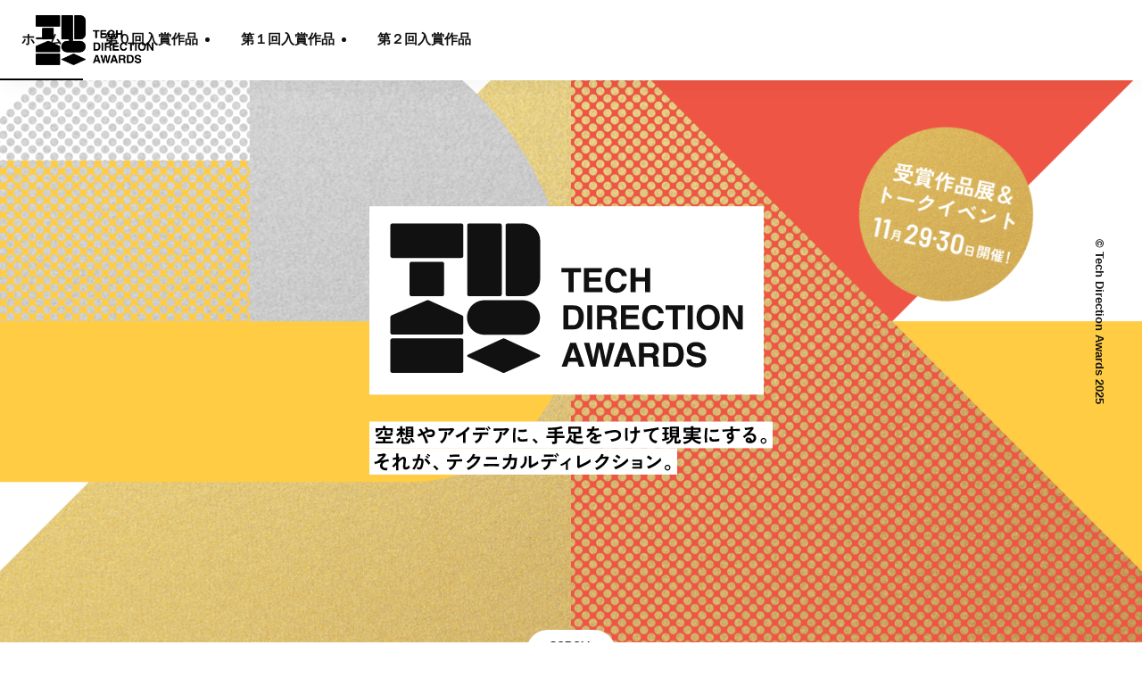

--- FILE ---
content_type: text/html;charset=UTF-8
request_url: https://award.tech-director.org/
body_size: 5809
content:
<!DOCTYPE html><html><head><meta charset="utf-8">
<title>テクニカルディレクションアワード｜Tech Direction Awards</title>
<meta name="viewport" content="width=device-width, initial-scale=1">
<meta name="description" content="テクニカルディレクションアワード（Tech Direction Awards）は、アイデアや表現だけでなく、それらを実現するためのテクニカルディレクションが優れているプロジェクトを表彰するアワードです。">
<meta property="og:title" content="テクニカルディレクションアワード｜Tech Direction Awards">
<meta name="og:description" content="テクニカルディレクションアワード（Tech Direction Awards）は、アイデアや表現だけでなく、それらを実現するためのテクニカルディレクションが優れているプロジェクトを表彰するアワードです。">
<meta property="og:type" content="website">
<meta property="og:site_name" content="テクニカルディレクションアワード｜Tech Direction Awards">
<meta property="og:image" content="https://award.tech-director.org/images/share02_v1.jpg">
<meta property="og:url" content="https://award.tech-director.org/">
<meta property="twitter:card" content="summary_large_image"><link rel="modulepreload" as="script" crossorigin="" href="/_nuxt/entry.cd6d59ac.js"><link rel="preload" as="style" href="/_nuxt/entry.2bd620bb.css"><link rel="modulepreload" as="script" crossorigin="" href="/_nuxt/default.a66a8def.js"><link rel="preload" as="style" href="/_nuxt/default.b857c48b.css"><link rel="modulepreload" as="script" crossorigin="" href="/_nuxt/nuxt-link.e3042e37.js"><link rel="modulepreload" as="script" crossorigin="" href="/_nuxt/locale.3b625ca2.js"><link rel="modulepreload" as="script" crossorigin="" href="/_nuxt/logo01.55d04d14.js"><link rel="modulepreload" as="script" crossorigin="" href="/_nuxt/index.0a199078.js"><link rel="modulepreload" as="script" crossorigin="" href="/_nuxt/format.a9512983.js"><link rel="modulepreload" as="script" crossorigin="" href="/_nuxt/fetch.423ef359.js"><link rel="prefetch" as="style" href="/_nuxt/error-component.16acb7fa.css"><link rel="prefetch" as="script" crossorigin="" href="/_nuxt/error-component.b3369ada.js"><link rel="prefetch" as="image" type="image/svg+xml" href="/_nuxt/icon_social_x.d182f5c0.svg"><link rel="prefetch" as="image" type="image/png" href="/_nuxt/logo01.d9e2c3f3.png"><link rel="prefetch" as="image" type="image/svg+xml" href="/_nuxt/kv_logo01.8de5baf4.svg"><link rel="prefetch" as="image" type="image/svg+xml" href="/_nuxt/kv_copy01.37e56433.svg"><link rel="prefetch" as="image" type="image/png" href="/_nuxt/kv_banner02.c7a81778.png"><link rel="prefetch" as="image" type="image/png" href="/_nuxt/ticker01.a5f8ce79.png"><link rel="prefetch" as="image" type="image/png" href="/_nuxt/bg01_pc.9d919341.png"><link rel="prefetch" as="image" type="image/svg+xml" href="/_nuxt/kv_arw01.b6b68853.svg"><link rel="prefetch" as="image" type="image/svg+xml" href="/_nuxt/icon_external.ead04f2f.svg"><link rel="prefetch" as="image" type="image/png" href="/_nuxt/trophy03.af7a8816.png"><link rel="stylesheet" href="/_nuxt/entry.2bd620bb.css"><link rel="stylesheet" href="/_nuxt/default.b857c48b.css"><style></style><style>.head_section{background:#fff;box-shadow:3px 3px 24px rgba(0,0,0,.05);height:90px;position:fixed;width:100%;z-index:9999}.head_section .logo{left:40px;position:absolute;top:17px;transition:all .15s cubic-bezier(.4,0,.4,1) 0ms}.head_section .logo img{height:auto;width:132px}@media (any-hover){.head_section .logo:hover{opacity:.7}}.head_section .line_nav{display:flex;height:100%;justify-content:right}.head_section .line_nav .main_nav{display:flex;margin:0 80px 0 0}.head_section .line_nav .main_nav li{height:100%}.head_section .line_nav .main_nav li a{align-items:center;border-bottom:2px solid #fff;box-sizing:border-box;display:flex;font-size:15px;font-weight:700;height:100%;padding:0 24px;transition:all .25s cubic-bezier(.4,0,.4,1) 0ms}.head_section .line_nav .main_nav li a.active{border-bottom:2px solid #000}@media (any-hover){.head_section .line_nav .main_nav li a:hover{border-bottom:2px solid #000}.head_section .line_nav .main_nav li a:hover span{transform:translateY(3px)}}.head_section .line_nav .main_nav li a span{display:block;transition:all .25s cubic-bezier(.4,0,.4,1) 0ms}.head_section .line_nav .sub_nav{align-items:center;display:flex;margin:0 40px 0 0}.head_section .line_nav .sub_nav li{height:100%}.head_section .line_nav .sub_nav li a{align-items:center;border-bottom:2px solid #fff;box-sizing:border-box;display:flex;font-family:Barlow Condensed,Arial,sans-serif;font-size:21px;font-weight:500;height:100%;padding:0 20px}.head_section .line_nav .sub_nav li a.active{border-bottom:2px solid #000}.head_section .menu{box-shadow:3px 3px 24px rgba(0,0,0,.05);display:none;position:absolute;right:12px;top:12px;z-index:9999}.head_section .menu a{background:#fff;border-radius:6px;display:block;height:54px;position:relative;transition:all .5s cubic-bezier(.4,0,.4,1) 0ms;width:54px}.head_section .menu a span{background:#111;display:block;height:2px;left:50%;position:absolute;top:50%;transition:all .25s cubic-bezier(.4,0,.4,1) 0ms;width:28px}.head_section .menu a span:first-child{transform:translate(-14px,-8px)}.head_section .menu a span:nth-child(2){transform:translate(-14px)}.head_section .menu a span:nth-child(3){transform:translate(-14px,8px)}@media (any-hover){.head_section .menu a:hover{box-shadow:1px 1px 12px rgba(0,0,0,.07)}.head_section .menu a:hover span:first-child{transform:translate(-14px,-8px)}.head_section .menu a:hover span:nth-child(2){transform:translate(-14px)}.head_section .menu a:hover span:nth-child(3){transform:translate(-14px,8px)}}.head_section .menu a.opened span:first-child{transform:translate(-14px) rotate(45deg)}.head_section .menu a.opened span:nth-child(2){opacity:0;transform:translate(-14px)}.head_section .menu a.opened span:nth-child(3){transform:translate(-14px) rotate(-45deg)}@media (any-hover){.head_section .menu a.opened:hover span:first-child{transform:translate(-14px) rotate(37.5deg)}.head_section .menu a.opened:hover span:nth-child(2){opacity:0;transform:translate(-14px)}.head_section .menu a.opened:hover span:nth-child(3){transform:translate(-14px) rotate(-37.5deg)}}.head_section .drawer_nav{display:none;height:100vh;position:absolute;width:100vw;z-index:9998}.head_section .drawer_nav .bg{background:rgba(0,0,0,.1);height:100%;left:0;position:absolute;top:0;width:100%}.head_section .drawer_nav .gnav{background:#fff;border-radius:9px;max-width:360px;padding:30px 40px;position:absolute;right:80px;top:12px;width:calc(100% - 92px)}.head_section .drawer_nav .gnav .main_nav li a{border-bottom:1px solid #eee;display:block;font-size:15px;font-weight:700;line-height:1.3;padding:15px 0;transition:all .15s cubic-bezier(.4,0,.4,1) 0ms}.head_section .drawer_nav .gnav .main_nav li a.active{color:#ed5444}.head_section .drawer_nav .gnav .main_nav li:first-child{border-top:1px solid #eee}.head_section .drawer_nav .gnav .main_nav li ul li a{padding:13px 10px}.head_section .drawer_nav .gnav .sub_nav{display:flex}.head_section .drawer_nav .gnav .sub_nav li{margin:0 10px 0 0}.head_section .drawer_nav .gnav .sub_nav li a{font-family:Barlow Condensed,Arial,sans-serif;font-size:18px;padding:2px 5px 5px}.head_section .drawer_nav .gnav .sub_nav li a.active{border-bottom:1px solid #222}.slide-in-enter-active,.slide-in-leave-active{transition:all .35s cubic-bezier(.4,0,.4,1) 0ms}.slide-in-enter-from,.slide-in-leave-to{opacity:0;transform:translate(10px)}@media screen and (max-width:1140px){.head_section{background:transparent;box-shadow:none;height:0}.head_section .logo{left:15px;top:20px}.head_section .logo.hide{opacity:0;pointer-events:none}.head_section .logo img{width:90px}.head_section .line_nav{display:none}.head_section .drawer_nav,.head_section .menu{display:block}.slide-in-enter-from,.slide-in-leave-to{transform:translateY(-10px)}}</style><style>#side{position:fixed;right:40px;top:50%;z-index:999}#side .copy{font-family:Helvetica Neue,Arial,sans-serif;font-size:13px;font-weight:700;transform:rotate(90deg) translate(50%);transform-origin:100% 0}@media screen and (max-width:1200px){#side{right:20px}}@media screen and (max-width:900px){#side{display:none}}</style><style>.foot_section{display:flex;font-family:Helvetica Neue,Arial,sans-serif;font-size:14px;font-weight:700;justify-content:space-between;margin:0 60px;padding:60px 0;position:relative}.foot_section .nav{align-items:center;display:flex;justify-content:left}.foot_section .nav .copy{border-right:1px solid #ddd;margin:0 20px 0 0;padding:0 20px 0 0}.foot_section .nav .links{align-items:center;display:flex;justify-content:left}.foot_section .nav .links li{border-right:1px solid #ddd;margin:0 20px 0 0;padding:0 20px 0 0}.foot_section .nav .links li:last-child{border-right:none;margin:0;padding:0}.foot_section .nav .links li a{transition:all .15s cubic-bezier(.4,0,.4,1) 0ms}.foot_section .nav .links li a:hover{opacity:.6}.foot_section .back a{align-items:center;display:flex;transition:all .15s cubic-bezier(.4,0,.4,1) 0ms}.foot_section .back a:before{background:url([data-uri]) no-repeat;background-size:contain;content:"";display:block;height:10px;margin:0 6px 0 0;transition:all .25s cubic-bezier(.4,0,.4,1) 0ms;width:7px}.foot_section .back a:hover:before{transform:translateY(-3px)}@media screen and (max-width:688px){.foot_section{display:block;font-size:12px;margin:0 25px;padding:40px 0}.foot_section .nav{display:block;text-align:center}.foot_section .nav .copy{border:none;margin:0 0 12px;padding:0}.foot_section .nav .links{justify-content:center;margin:0 0 30px}.foot_section .back{display:flex;justify-content:center}.foot_section .back a{background:#eee;border-radius:50px;padding:8px 20px}}</style><style>.secondcover_section{overflow:hidden;position:relative}.secondcover_section .bg{background:#ed5444 url(/_nuxt/bg01_pc.9d919341.png) repeat top;background-size:1440px auto;height:100%;left:0;opacity:0;position:absolute;top:0;transform:scale(1.05);transition:all .7s cubic-bezier(.4,0,.4,1) 0ms;width:100%}.secondcover_section .bg.intersecting{opacity:1;transform:scale(1)}.secondcover_section .kv_block{height:90vh;min-height:800px;position:relative;width:100%;z-index:1}.secondcover_section .kv_block .inner{left:50%;margin:-20px 0 0;opacity:0;position:absolute;top:50%;transform:translate(-50%,-50%);transition:all .7s cubic-bezier(.4,0,.4,1) .3s}.secondcover_section .kv_block .inner.intersecting{margin:0;opacity:1}.secondcover_section .kv_block .inner .logo{background:#fff;display:inline-block;margin:0 0 30px}.secondcover_section .kv_block .inner .logo img{height:auto;width:442px}.secondcover_section .kv_block .inner .copy{margin:0 0 30px}.secondcover_section .kv_block .inner .copy img{height:auto;width:452px}.secondcover_section .kv_block .inner .banner a{background:#000;display:inline-block;padding:15px 55px 15px 20px;position:relative;transition:all .15s cubic-bezier(.645,.045,.355,1) 0ms}.secondcover_section .kv_block .inner .banner a b{color:#fff;display:block;font-size:28px;letter-spacing:.12em;margin:0 0 10px;transition:all .15s cubic-bezier(.645,.045,.355,1) 0ms}.secondcover_section .kv_block .inner .banner a span{color:#fff;display:block;font-size:12px;transition:all .15s cubic-bezier(.645,.045,.355,1) 0ms}.secondcover_section .kv_block .inner .banner a img{position:absolute;right:20px;top:calc(50% - 23.5px);transition:all .15s cubic-bezier(.645,.045,.355,1) 0ms}@media (any-hover){.secondcover_section .kv_block .inner .banner a:hover{background:#ed5444}.secondcover_section .kv_block .inner .banner a:hover img{transform:translateY(3px)}}.secondcover_section .kv_block .inner .banner_simple a{background:#000;display:inline-block;padding:13px 34px 13px 15px;position:relative;transition:all .15s cubic-bezier(.645,.045,.355,1) 0ms}.secondcover_section .kv_block .inner .banner_simple a b{color:#fff;display:block;font-size:18px;letter-spacing:.12em;transition:all .15s cubic-bezier(.645,.045,.355,1) 0ms}.secondcover_section .kv_block .inner .banner_simple a img{position:absolute;right:20px;top:calc(50% - 8px);transition:all .15s cubic-bezier(.645,.045,.355,1) 0ms}@media (any-hover){.secondcover_section .kv_block .inner .banner_simple a:hover{background:#ed5444}.secondcover_section .kv_block .inner .banner_simple a:hover img{transform:translate(3px)}}.secondcover_section .kv_block .scroll{bottom:46px;left:0;position:absolute;right:0}.secondcover_section .kv_block .scroll a{align-items:center;background:#fff url(/_nuxt/kv_arw01.b6b68853.svg) no-repeat 50% calc(50% + 9px);background-size:12px 5px;border-radius:100px;display:flex;font-family:Helvetica Neue,Arial,sans-serif;font-size:12px;font-weight:700;height:48px;justify-content:center;margin:0 auto;transition:all .15s cubic-bezier(.645,.045,.355,1) 0ms;width:100px}@media (any-hover){.secondcover_section .kv_block .scroll a:hover{background-position:50% calc(50% + 12px);width:110px}}.secondcover_section .kv_block .scroll a span{display:block;padding:0 0 12px}.secondcover_section .kv_block .ext_banner{overflow:hidden;position:absolute;right:120px;top:140px}.secondcover_section .kv_block .ext_banner a{display:block;transform:rotate(12deg) scale(.975);transition:all .25s cubic-bezier(.4,0,.4,1) 0ms}@media (any-hover){.secondcover_section .kv_block .ext_banner a:hover{transform:rotate(3deg) scale(1)}}.secondcover_section .kv_block .ext_banner img{height:auto;width:200px}.secondcover_section .message_block{margin:0 15px;opacity:0;padding:60px 0 120px;position:relative;transform:translateY(-20px);transition:all .7s cubic-bezier(.4,0,.4,1) .3s;z-index:1}.secondcover_section .message_block.intersecting{opacity:1;transform:translate(0)}.secondcover_section .message_block .inner{margin:0 auto;max-width:900px}.secondcover_section .message_block .inner .title{background:#fff;display:inline-block;margin:0 0 20px;padding:20px 25px}.secondcover_section .message_block .inner .title span{border-bottom:2px solid #ed5444;font-family:Barlow Condensed,Arial,sans-serif;font-size:48px;font-weight:500;text-align:center}.secondcover_section .message_block .inner .text{background:#fff;font-size:18px;font-weight:700;line-height:2.2;padding:20px 25px}.secondcover_section .message_block .inner .text p{margin:0 0 2.2em}.secondcover_section .message_block .inner .text p:last-child{margin:0}@media screen and (max-width:920px){.secondcover_section .kv_block .ext_banner{right:25px;top:120px}.secondcover_section .kv_block .ext_banner img{height:auto;width:180px}.secondcover_section .message_block{margin:0 8.333%}.secondcover_section .message_block .inner .text p br{display:none}}@media screen and (max-width:688px){.secondcover_section .bg{background-image:url(/_nuxt/bg01_pc.9d919341.png)}.secondcover_section .kv_block{min-height:auto}.secondcover_section .kv_block .inner .logo{margin:0 0 19.5px}.secondcover_section .kv_block .inner .logo img{width:287.3px}.secondcover_section .kv_block .inner .copy{margin:0 0 20px}.secondcover_section .kv_block .inner .copy img{width:293.8px}.secondcover_section .kv_block .inner .banner a{width:310px}.secondcover_section .kv_block .inner .banner a b{font-size:25px;letter-spacing:.14em}.secondcover_section .kv_block .inner .banner a span{font-size:11px;line-height:1.5}.secondcover_section .kv_block .scroll{bottom:30px}.secondcover_section .kv_block .ext_banner{right:8px;top:90px}.secondcover_section .kv_block .ext_banner img{height:auto;width:120px}.secondcover_section .message_block{height:auto;margin:0 15px;min-height:auto;padding:60px 0;width:auto}.secondcover_section .message_block .inner .title{padding:15px 20px}.secondcover_section .message_block .inner .title span{font-size:32px}.secondcover_section .message_block .inner .text{font-size:15px;padding:15px 20px}}</style><style>.ticker_cont{background:#ed5444;overflow:hidden}.ticker_cont .overflow{background:#ed5444;display:flex;width:6426px}.ticker_cont .ticker{background:#ed5444;height:90px;position:relative;width:2142px}@keyframes first{0%{left:0}to{left:-100%}}@keyframes second{0%{left:100%}to{left:0}}.ticker_cont .ticker p{animation:100s linear infinite;height:57.28px;left:0;position:absolute;top:15px;width:2142px}.ticker_cont .ticker p img{height:57.28px;width:2062px}.ticker_cont .ticker p:first-child{animation-name:first}.ticker_cont .ticker p:nth-child(2){animation-name:second}@media screen and (max-width:668px){.ticker_cont .overflow{width:3771.6px}.ticker_cont .ticker{height:54px;width:1257.2px}.ticker_cont .ticker p{height:57.28px;top:9px;width:1257.2px}.ticker_cont .ticker p img{height:34.368px;width:1237.2px}}</style><style>.news_section{margin:0;padding:100px 60px;position:relative}.news_section .inner{margin:0 auto;max-width:1040px;position:relative}.news_section .inner .title{border-bottom:2px solid #ed5444;font-family:Barlow Condensed,Arial,sans-serif;font-size:56px;font-weight:500;left:0;position:absolute;text-align:center;top:-10px}.news_section .inner .container{border-top:1px solid #eee;margin:0 0 0 220px}.news_section .inner .container .box a,.news_section .inner .container .box span{align-items:center;border-bottom:1px solid #eee;display:flex;padding:20px 10px}.news_section .inner .container .box a .date,.news_section .inner .container .box span .date{color:#ed5444;font-family:Barlow Condensed,Arial,sans-serif;font-size:18px;font-weight:500;margin:0 40px 0 0}.news_section .inner .container .box a .text,.news_section .inner .container .box span .text{font-size:15px;line-height:1.5}.news_section .inner .container .box a{transition:all .15s cubic-bezier(.645,.045,.355,1) 0ms}@media (any-hover){.news_section .inner .container .box a:hover{opacity:.7}}@media screen and (max-width:900px){.news_section .inner .title{display:inline-block;font-size:38px;left:auto;margin:0 0 40px;position:relative;text-align:left;top:auto}.news_section .inner .container{margin:0}}@media screen and (max-width:668px){.news_section{padding:40px 15px}.news_section .inner .title{font-size:32px}.news_section .inner .container .box a .date,.news_section .inner .container .box span .date{font-size:17px;margin:0 20px 0 0}.news_section .inner .container .box a .text,.news_section .inner .container .box span .text{font-size:14px}}</style><style>.winnerLink_section{background:#000;color:#fff;overflow:hidden}.winnerLink_section .inner{display:flex;margin:0 auto;max-width:1440px;padding:100px 0;position:relative}.winnerLink_section .inner .block{margin:0 0 0 10%;position:relative;width:460px;z-index:1}.winnerLink_section .inner .block .title{font-size:34px;font-weight:700;margin:0 0 60px 5px}.winnerLink_section .inner .block .links li{margin:0 0 20px}.winnerLink_section .inner .block .links li a,.winnerLink_section .inner .block .links li span{align-items:center;background:#fff;border-radius:50px;color:#111;display:flex;font-size:15px;font-weight:700;justify-content:center;line-height:1.3;min-height:72px;padding:0 20px;text-align:center}.winnerLink_section .inner .block .links li a p,.winnerLink_section .inner .block .links li span p{flex:1}.winnerLink_section .inner .block .links li a small,.winnerLink_section .inner .block .links li span small{display:inline-block;font-size:13px;margin:0 0 0 6px}.winnerLink_section .inner .block .links li a.blank:after,.winnerLink_section .inner .block .links li span.blank:after{background:url(/_nuxt/icon_external.ead04f2f.svg?embed) no-repeat;background-size:contain;content:"";display:block;height:18px;margin:0 0 0 12px;width:18px}.winnerLink_section .inner .block .links li a.yt:after,.winnerLink_section .inner .block .links li span.yt:after{background:url([data-uri]) no-repeat;background-size:contain;content:"";display:block;height:22.4px;margin:0 0 0 12px;width:32px}.winnerLink_section .inner .block .links li a{transition:all .15s cubic-bezier(.4,0,.4,1) 0ms}@media (any-hover){.winnerLink_section .inner .block .links li a:hover{opacity:.7}}.winnerLink_section .inner .block .links li span{opacity:.5}.winnerLink_section .inner .image{background:url(/_nuxt/trophy03.af7a8816.png) no-repeat 50%;background-size:cover;height:100%;position:absolute;right:20px;top:0;width:54%}@media screen and (max-width:1200px){.winnerLink_section .inner .block{margin:0 0 0 60px;width:420px}.winnerLink_section .inner .block .title{font-size:28px;margin:0 0 40px 5px}.winnerLink_section .inner .block .links li{margin:0 0 15px}.winnerLink_section .inner .block .links li a,.winnerLink_section .inner .block .links li span{font-size:15px;min-height:70px}.winnerLink_section .inner .image{height:100%;right:50px;width:36%}}@media screen and (max-width:900px){.winnerLink_section .inner{display:block;margin:0 60px;padding:60px 0}.winnerLink_section .inner .block{margin:0;width:auto}.winnerLink_section .inner .block .title{text-align:center}.winnerLink_section .inner .block .links{margin:0 auto;max-width:400px}.winnerLink_section .inner .block .links li a:after,.winnerLink_section .inner .block .links li span:after{height:13.5px;margin:0 0 0 8px;width:13.5px}.winnerLink_section .inner .block .links li a.yt:after,.winnerLink_section .inner .block .links li span.yt:after{height:16.8px;margin:0 0 0 8px;width:24px}.winnerLink_section .inner .image{height:calc(80.55556vw - 96.66667px);margin:-50px auto -30px;position:relative;right:auto;width:calc(100vw - 120px)}}@media screen and (max-width:668px){.winnerLink_section .inner{margin:0 15px;padding:30px 0}.winnerLink_section .inner .block .title{font-size:24px}.winnerLink_section .inner .image{height:calc(80.55556vw - 24.16667px);margin:-30px auto -10px;width:calc(100vw - 30px)}}</style><link rel="stylesheet" href="https://award.tech-director.org/_nuxt/index.03c7ce79.css"><link rel="modulepreload" as="script" crossorigin="" href="https://award.tech-director.org/_nuxt/winner00.d6e96f74.js"><link rel="modulepreload" as="script" crossorigin="" href="https://award.tech-director.org/_nuxt/TopOrganizer.vue.0d9cd05f.js"><link rel="modulepreload" as="script" crossorigin="" href="https://award.tech-director.org/_nuxt/PageTitle.f03d0f76.js"><link rel="stylesheet" href="https://award.tech-director.org/_nuxt/PageTitle.0b6d85f1.css"><link rel="stylesheet" href="https://award.tech-director.org/_nuxt/TopOrganizer.b9d00657.css"><link rel="modulepreload" as="script" crossorigin="" href="https://award.tech-director.org/_nuxt/TopSupporters.vue.e52b59d4.js"><link rel="stylesheet" href="https://award.tech-director.org/_nuxt/TopSupporters.3df791f7.css"><link rel="modulepreload" as="script" crossorigin="" href="https://award.tech-director.org/_nuxt/TopCategories.vue.4b88ca90.js"><link rel="stylesheet" href="https://award.tech-director.org/_nuxt/TopCategories.18f69c27.css"><link rel="stylesheet" href="https://award.tech-director.org/_nuxt/winner00.ce156855.css"><link rel="modulepreload" as="script" crossorigin="" href="https://award.tech-director.org/_nuxt/winner01.84de7f3d.js"><link rel="modulepreload" as="script" crossorigin="" href="https://award.tech-director.org/_nuxt/LargeBtn.006535b1.js"><link rel="stylesheet" href="https://award.tech-director.org/_nuxt/LargeBtn.404862e1.css"><link rel="stylesheet" href="https://award.tech-director.org/_nuxt/winner01.a88a3830.css"><link rel="modulepreload" as="script" crossorigin="" href="https://award.tech-director.org/_nuxt/winner02.0c749274.js"><link rel="stylesheet" href="https://award.tech-director.org/_nuxt/winner02.c97a483f.css"><link rel="modulepreload" as="script" crossorigin="" href="https://award.tech-director.org/_nuxt/event02.1d191c7f.js"><link rel="stylesheet" href="https://award.tech-director.org/_nuxt/event02.7e668efb.css"></head>
<body class="index"><div id="__nuxt"><div><header class="head_section"><h1 class="logo"><a aria-current="page" href="/" class="router-link-active router-link-exact-active"><img src="/_nuxt/logo01.d9e2c3f3.png" alt=""></a></h1><nav class="line_nav"><ul class="main_nav"><li><a aria-current="page" href="/" class="router-link-active router-link-exact-active active"><span>ホーム</span></a></li><li><a href="/winner00" class=""><span>第０回入賞作品</span></a></li><li><a href="/winner01" class=""><span>第１回入賞作品</span></a></li><li><a href="/winner02" class=""><span>第２回入賞作品</span></a></li></ul></nav><div class="menu"><a href="javascript:void(0);" class=""><span></span><span></span><span></span></a></div><!----></header><div id="side"><p class="copy">© Tech Direction Awards 2025</p></div><!--[--><article class="index"><section class="secondcover_section"><div class="bg once intersecting"></div><div class="kv_block"><div class="inner once intersecting"><h1 class="logo"><img src="/_nuxt/kv_logo01.8de5baf4.svg" alt=""></h1><h2 class="copy"><img src="/_nuxt/kv_copy01.37e56433.svg" alt=""></h2></div><p class="scroll"><a aria-current="page" href="/#message1" class="router-link-active router-link-exact-active"><span>SCROLL</span></a></p><p class="ext_banner"><a href="/event02" class=""><img src="/_nuxt/kv_banner02.c7a81778.png" alt=""></a></p></div><div class="message_block once" id="message1"><div class="inner"><h2 class="title"><span>MESSAGE</span></h2><div class="text"><p>近年、世の中で使われるシステムはどんどん複雑化しています。<br> それに伴い、デジタル技術を利用したさまざまなプロジェクトにおいて<br> テクニカルディレクションの必要性が高まっているものの、<br> まだまだ世の中に浸透していない状況です。</p><p>テクニカルディレクションアワード（Tech Direction Awards）は、<br> アイデアや表現だけでなく、<br> それらを実現するためのテクニカルディレクションが優れているプロジェクトを表彰し、<br> 普段スポットライトの当たりづらい"テクニカルディレクションの重要性"を<br> 伝えることを目的として2023年に発足しました。</p></div></div></div></section><div class="ticker_cont"><div class="overflow"><div class="ticker"><p><img src="/_nuxt/ticker01.a5f8ce79.png" alt=""></p><p><img src="/_nuxt/ticker01.a5f8ce79.png" alt=""></p></div><div class="ticker"><p><img src="/_nuxt/ticker01.a5f8ce79.png" alt=""></p><p><img src="/_nuxt/ticker01.a5f8ce79.png" alt=""></p></div><div class="ticker"><p><img src="/_nuxt/ticker01.a5f8ce79.png" alt=""></p><p><img src="/_nuxt/ticker01.a5f8ce79.png" alt=""></p></div></div></div><section class="news_section"><div class="inner"><h1 class="title"><span>News</span></h1><div class="container"><!--[--><div class="box"><a href="https://award.tech-director.org/event02" rel="noopener noreferrer" target="_blank"><p class="date">2025.11.11</p><p class="text">第２回 Tech Direction Awards 受賞作品展＆トークイベントを開催します</p></a></div><div class="box"><a href="https://award.tech-director.org/winner02" rel="noopener noreferrer" target="_blank"><p class="date">2025.08.05</p><p class="text">第２回テクニカルディレクションアワードの受賞作品および審査員講評を公開しました</p></a></div><div class="box"><a href="https://award.tech-director.org/winner02" rel="noopener noreferrer" target="_blank"><p class="date">2025.07.29</p><p class="text">第２回テクニカルディレクションアワードのファイナリストを公開しました</p></a></div><!--]--></div></div></section><section class="winnerLink_section" id="winnerLink"><div class="inner"><div class="image"></div><div class="block"><h1 class="title">第２回<br>Tech Direction Awards<br>授賞作品</h1><ul class="links"><li><a href="https://www.youtube.com/live/ruFurYTc88E" target="_blank" class="yt"><p>テクニカルディレクションアワード授賞式 <small>2025.8.6(水)17:00〜 on YouTube</small></p></a></li><li><a href="/winner02" class=""><p>受賞作品</p></a></li></ul></div></div></section><div class="ticker_cont"><div class="overflow"><div class="ticker"><p><img src="/_nuxt/ticker01.a5f8ce79.png" alt=""></p><p><img src="/_nuxt/ticker01.a5f8ce79.png" alt=""></p></div><div class="ticker"><p><img src="/_nuxt/ticker01.a5f8ce79.png" alt=""></p><p><img src="/_nuxt/ticker01.a5f8ce79.png" alt=""></p></div><div class="ticker"><p><img src="/_nuxt/ticker01.a5f8ce79.png" alt=""></p><p><img src="/_nuxt/ticker01.a5f8ce79.png" alt=""></p></div></div></div></article><!--]--><footer class="foot_section"><div class="nav"><p class="copy">© Tech Direction Awards 2025</p><ul class="links"><li><a href="https://forms.gle/aqRKWuwu4XhD96Nx8" target="_blank">協賛のご案内</a></li><li><a href="https://x.com/tda_org" target="_blank"><img src="/_nuxt/icon_social_x.d182f5c0.svg" alt="X"></a></li></ul></div><p class="back"><a href="/#__nuxt" rel="noopener noreferrer">Back to Top</a></p></footer></div></div>
</body></html>

--- FILE ---
content_type: text/css; charset=UTF-8
request_url: https://award.tech-director.org/_nuxt/default.b857c48b.css
body_size: 1255
content:
.head_section{background:#fff;box-shadow:3px 3px 24px #0000000d;height:90px;position:fixed;width:100%;z-index:9999}.head_section .logo{left:40px;position:absolute;top:17px;transition:all .15s cubic-bezier(.4,0,.4,1) 0ms}.head_section .logo img{height:auto;width:132px}@media (any-hover){.head_section .logo:hover{opacity:.7}}.head_section .line_nav{display:flex;height:100%;justify-content:right}.head_section .line_nav .main_nav{display:flex;margin:0 80px 0 0}.head_section .line_nav .main_nav li{height:100%}.head_section .line_nav .main_nav li a{align-items:center;border-bottom:2px solid #fff;box-sizing:border-box;display:flex;font-size:15px;font-weight:700;height:100%;padding:0 24px;transition:all .25s cubic-bezier(.4,0,.4,1) 0ms}.head_section .line_nav .main_nav li a.active{border-bottom:2px solid #000}@media (any-hover){.head_section .line_nav .main_nav li a:hover{border-bottom:2px solid #000}.head_section .line_nav .main_nav li a:hover span{transform:translateY(3px)}}.head_section .line_nav .main_nav li a span{display:block;transition:all .25s cubic-bezier(.4,0,.4,1) 0ms}.head_section .line_nav .sub_nav{align-items:center;display:flex;margin:0 40px 0 0}.head_section .line_nav .sub_nav li{height:100%}.head_section .line_nav .sub_nav li a{align-items:center;border-bottom:2px solid #fff;box-sizing:border-box;display:flex;font-family:Barlow Condensed,Arial,sans-serif;font-size:21px;font-weight:500;height:100%;padding:0 20px}.head_section .line_nav .sub_nav li a.active{border-bottom:2px solid #000}.head_section .menu{box-shadow:3px 3px 24px #0000000d;display:none;position:absolute;right:12px;top:12px;z-index:9999}.head_section .menu a{background:#fff;border-radius:6px;display:block;height:54px;position:relative;transition:all .5s cubic-bezier(.4,0,.4,1) 0ms;width:54px}.head_section .menu a span{background:#111;display:block;height:2px;left:50%;position:absolute;top:50%;transition:all .25s cubic-bezier(.4,0,.4,1) 0ms;width:28px}.head_section .menu a span:first-child{transform:translate(-14px,-8px)}.head_section .menu a span:nth-child(2){transform:translate(-14px)}.head_section .menu a span:nth-child(3){transform:translate(-14px,8px)}@media (any-hover){.head_section .menu a:hover{box-shadow:1px 1px 12px #00000012}.head_section .menu a:hover span:first-child{transform:translate(-14px,-8px)}.head_section .menu a:hover span:nth-child(2){transform:translate(-14px)}.head_section .menu a:hover span:nth-child(3){transform:translate(-14px,8px)}}.head_section .menu a.opened span:first-child{transform:translate(-14px) rotate(45deg)}.head_section .menu a.opened span:nth-child(2){opacity:0;transform:translate(-14px)}.head_section .menu a.opened span:nth-child(3){transform:translate(-14px) rotate(-45deg)}@media (any-hover){.head_section .menu a.opened:hover span:first-child{transform:translate(-14px) rotate(37.5deg)}.head_section .menu a.opened:hover span:nth-child(2){opacity:0;transform:translate(-14px)}.head_section .menu a.opened:hover span:nth-child(3){transform:translate(-14px) rotate(-37.5deg)}}.head_section .drawer_nav{display:none;height:100vh;position:absolute;width:100vw;z-index:9998}.head_section .drawer_nav .bg{background:rgba(0,0,0,.1);height:100%;left:0;position:absolute;top:0;width:100%}.head_section .drawer_nav .gnav{background:#fff;border-radius:9px;max-width:360px;padding:30px 40px;position:absolute;right:80px;top:12px;width:calc(100% - 92px)}.head_section .drawer_nav .gnav .main_nav li a{border-bottom:1px solid #eee;display:block;font-size:15px;font-weight:700;line-height:1.3;padding:15px 0;transition:all .15s cubic-bezier(.4,0,.4,1) 0ms}.head_section .drawer_nav .gnav .main_nav li a.active{color:#ed5444}.head_section .drawer_nav .gnav .main_nav li:first-child{border-top:1px solid #eee}.head_section .drawer_nav .gnav .main_nav li ul li a{padding:13px 10px}.head_section .drawer_nav .gnav .sub_nav{display:flex}.head_section .drawer_nav .gnav .sub_nav li{margin:0 10px 0 0}.head_section .drawer_nav .gnav .sub_nav li a{font-family:Barlow Condensed,Arial,sans-serif;font-size:18px;padding:2px 5px 5px}.head_section .drawer_nav .gnav .sub_nav li a.active{border-bottom:1px solid #222}.slide-in-enter-active,.slide-in-leave-active{transition:all .35s cubic-bezier(.4,0,.4,1) 0ms}.slide-in-enter-from,.slide-in-leave-to{opacity:0;transform:translate(10px)}@media screen and (max-width:1140px){.head_section{background:transparent;box-shadow:none;height:0}.head_section .logo{left:15px;top:20px}.head_section .logo.hide{opacity:0;pointer-events:none}.head_section .logo img{width:90px}.head_section .line_nav{display:none}.head_section .drawer_nav,.head_section .menu{display:block}.slide-in-enter-from,.slide-in-leave-to{transform:translateY(-10px)}}#side{position:fixed;right:40px;top:50%;z-index:999}#side .copy{font-family:Helvetica Neue,Arial,sans-serif;font-size:13px;font-weight:700;transform:rotate(90deg) translate(50%);transform-origin:100% 0}@media screen and (max-width:1200px){#side{right:20px}}@media screen and (max-width:900px){#side{display:none}}.foot_section{display:flex;font-family:Helvetica Neue,Arial,sans-serif;font-size:14px;font-weight:700;justify-content:space-between;margin:0 60px;padding:60px 0;position:relative}.foot_section .nav{align-items:center;display:flex;justify-content:left}.foot_section .nav .copy{border-right:1px solid #ddd;margin:0 20px 0 0;padding:0 20px 0 0}.foot_section .nav .links{align-items:center;display:flex;justify-content:left}.foot_section .nav .links li{border-right:1px solid #ddd;margin:0 20px 0 0;padding:0 20px 0 0}.foot_section .nav .links li:last-child{border-right:none;margin:0;padding:0}.foot_section .nav .links li a{transition:all .15s cubic-bezier(.4,0,.4,1) 0ms}.foot_section .nav .links li a:hover{opacity:.6}.foot_section .back a{align-items:center;display:flex;transition:all .15s cubic-bezier(.4,0,.4,1) 0ms}.foot_section .back a:before{background:url([data-uri]) no-repeat;background-size:contain;content:"";display:block;height:10px;margin:0 6px 0 0;transition:all .25s cubic-bezier(.4,0,.4,1) 0ms;width:7px}.foot_section .back a:hover:before{transform:translateY(-3px)}@media screen and (max-width:688px){.foot_section{display:block;font-size:12px;margin:0 25px;padding:40px 0}.foot_section .nav{display:block;text-align:center}.foot_section .nav .copy{border:none;margin:0 0 12px;padding:0}.foot_section .nav .links{justify-content:center;margin:0 0 30px}.foot_section .back{display:flex;justify-content:center}.foot_section .back a{background:#eee;border-radius:50px;padding:8px 20px}}


--- FILE ---
content_type: text/css; charset=UTF-8
request_url: https://award.tech-director.org/_nuxt/index.03c7ce79.css
body_size: 2296
content:
.secondcover_section{overflow:hidden;position:relative}.secondcover_section .bg{background:#ed5444 url(./bg01_pc.9d919341.png) repeat top;background-size:1440px auto;height:100%;left:0;opacity:0;position:absolute;top:0;transform:scale(1.05);transition:all .7s cubic-bezier(.4,0,.4,1) 0ms;width:100%}.secondcover_section .bg.intersecting{opacity:1;transform:scale(1)}.secondcover_section .kv_block{height:90vh;min-height:800px;position:relative;width:100%;z-index:1}.secondcover_section .kv_block .inner{left:50%;margin:-20px 0 0;opacity:0;position:absolute;top:50%;transform:translate(-50%,-50%);transition:all .7s cubic-bezier(.4,0,.4,1) .3s}.secondcover_section .kv_block .inner.intersecting{margin:0;opacity:1}.secondcover_section .kv_block .inner .logo{background:#fff;display:inline-block;margin:0 0 30px}.secondcover_section .kv_block .inner .logo img{height:auto;width:442px}.secondcover_section .kv_block .inner .copy{margin:0 0 30px}.secondcover_section .kv_block .inner .copy img{height:auto;width:452px}.secondcover_section .kv_block .inner .banner a{background:#000;display:inline-block;padding:15px 55px 15px 20px;position:relative;transition:all .15s cubic-bezier(.645,.045,.355,1) 0ms}.secondcover_section .kv_block .inner .banner a b{color:#fff;display:block;font-size:28px;letter-spacing:.12em;margin:0 0 10px;transition:all .15s cubic-bezier(.645,.045,.355,1) 0ms}.secondcover_section .kv_block .inner .banner a span{color:#fff;display:block;font-size:12px;transition:all .15s cubic-bezier(.645,.045,.355,1) 0ms}.secondcover_section .kv_block .inner .banner a img{position:absolute;right:20px;top:calc(50% - 23.5px);transition:all .15s cubic-bezier(.645,.045,.355,1) 0ms}@media (any-hover){.secondcover_section .kv_block .inner .banner a:hover{background:#ed5444}.secondcover_section .kv_block .inner .banner a:hover img{transform:translateY(3px)}}.secondcover_section .kv_block .inner .banner_simple a{background:#000;display:inline-block;padding:13px 34px 13px 15px;position:relative;transition:all .15s cubic-bezier(.645,.045,.355,1) 0ms}.secondcover_section .kv_block .inner .banner_simple a b{color:#fff;display:block;font-size:18px;letter-spacing:.12em;transition:all .15s cubic-bezier(.645,.045,.355,1) 0ms}.secondcover_section .kv_block .inner .banner_simple a img{position:absolute;right:20px;top:calc(50% - 8px);transition:all .15s cubic-bezier(.645,.045,.355,1) 0ms}@media (any-hover){.secondcover_section .kv_block .inner .banner_simple a:hover{background:#ed5444}.secondcover_section .kv_block .inner .banner_simple a:hover img{transform:translate(3px)}}.secondcover_section .kv_block .scroll{bottom:46px;left:0;position:absolute;right:0}.secondcover_section .kv_block .scroll a{align-items:center;background:#fff url(./kv_arw01.b6b68853.svg) no-repeat 50% calc(50% + 9px);background-size:12px 5px;border-radius:100px;display:flex;font-family:Helvetica Neue,Arial,sans-serif;font-size:12px;font-weight:700;height:48px;justify-content:center;margin:0 auto;transition:all .15s cubic-bezier(.645,.045,.355,1) 0ms;width:100px}@media (any-hover){.secondcover_section .kv_block .scroll a:hover{background-position:50% calc(50% + 12px);width:110px}}.secondcover_section .kv_block .scroll a span{display:block;padding:0 0 12px}.secondcover_section .kv_block .ext_banner{overflow:hidden;position:absolute;right:120px;top:140px}.secondcover_section .kv_block .ext_banner a{display:block;transform:rotate(12deg) scale(.975);transition:all .25s cubic-bezier(.4,0,.4,1) 0ms}@media (any-hover){.secondcover_section .kv_block .ext_banner a:hover{transform:rotate(3deg) scale(1)}}.secondcover_section .kv_block .ext_banner img{height:auto;width:200px}.secondcover_section .message_block{margin:0 15px;opacity:0;padding:60px 0 120px;position:relative;transform:translateY(-20px);transition:all .7s cubic-bezier(.4,0,.4,1) .3s;z-index:1}.secondcover_section .message_block.intersecting{opacity:1;transform:translate(0)}.secondcover_section .message_block .inner{margin:0 auto;max-width:900px}.secondcover_section .message_block .inner .title{background:#fff;display:inline-block;margin:0 0 20px;padding:20px 25px}.secondcover_section .message_block .inner .title span{border-bottom:2px solid #ed5444;font-family:Barlow Condensed,Arial,sans-serif;font-size:48px;font-weight:500;text-align:center}.secondcover_section .message_block .inner .text{background:#fff;font-size:18px;font-weight:700;line-height:2.2;padding:20px 25px}.secondcover_section .message_block .inner .text p{margin:0 0 2.2em}.secondcover_section .message_block .inner .text p:last-child{margin:0}@media screen and (max-width:920px){.secondcover_section .kv_block .ext_banner{right:25px;top:120px}.secondcover_section .kv_block .ext_banner img{height:auto;width:180px}.secondcover_section .message_block{margin:0 8.333%}.secondcover_section .message_block .inner .text p br{display:none}}@media screen and (max-width:688px){.secondcover_section .bg{background-image:url(./bg01_pc.9d919341.png)}.secondcover_section .kv_block{min-height:auto}.secondcover_section .kv_block .inner .logo{margin:0 0 19.5px}.secondcover_section .kv_block .inner .logo img{width:287.3px}.secondcover_section .kv_block .inner .copy{margin:0 0 20px}.secondcover_section .kv_block .inner .copy img{width:293.8px}.secondcover_section .kv_block .inner .banner a{width:310px}.secondcover_section .kv_block .inner .banner a b{font-size:25px;letter-spacing:.14em}.secondcover_section .kv_block .inner .banner a span{font-size:11px;line-height:1.5}.secondcover_section .kv_block .scroll{bottom:30px}.secondcover_section .kv_block .ext_banner{right:8px;top:90px}.secondcover_section .kv_block .ext_banner img{height:auto;width:120px}.secondcover_section .message_block{height:auto;margin:0 15px;min-height:auto;padding:60px 0;width:auto}.secondcover_section .message_block .inner .title{padding:15px 20px}.secondcover_section .message_block .inner .title span{font-size:32px}.secondcover_section .message_block .inner .text{font-size:15px;padding:15px 20px}}.ticker_cont{background:#ed5444;overflow:hidden}.ticker_cont .overflow{background:#ed5444;display:flex;width:6426px}.ticker_cont .ticker{background:#ed5444;height:90px;position:relative;width:2142px}@keyframes first{0%{left:0}to{left:-100%}}@keyframes second{0%{left:100%}to{left:0}}.ticker_cont .ticker p{animation:100s linear infinite;height:57.28px;left:0;position:absolute;top:15px;width:2142px}.ticker_cont .ticker p img{height:57.28px;width:2062px}.ticker_cont .ticker p:first-child{animation-name:first}.ticker_cont .ticker p:nth-child(2){animation-name:second}@media screen and (max-width:668px){.ticker_cont .overflow{width:3771.6px}.ticker_cont .ticker{height:54px;width:1257.2px}.ticker_cont .ticker p{height:57.28px;top:9px;width:1257.2px}.ticker_cont .ticker p img{height:34.368px;width:1237.2px}}.news_section{margin:0;padding:100px 60px;position:relative}.news_section .inner{margin:0 auto;max-width:1040px;position:relative}.news_section .inner .title{border-bottom:2px solid #ed5444;font-family:Barlow Condensed,Arial,sans-serif;font-size:56px;font-weight:500;left:0;position:absolute;text-align:center;top:-10px}.news_section .inner .container{border-top:1px solid #eee;margin:0 0 0 220px}.news_section .inner .container .box a,.news_section .inner .container .box span{align-items:center;border-bottom:1px solid #eee;display:flex;padding:20px 10px}.news_section .inner .container .box a .date,.news_section .inner .container .box span .date{color:#ed5444;font-family:Barlow Condensed,Arial,sans-serif;font-size:18px;font-weight:500;margin:0 40px 0 0}.news_section .inner .container .box a .text,.news_section .inner .container .box span .text{font-size:15px;line-height:1.5}.news_section .inner .container .box a{transition:all .15s cubic-bezier(.645,.045,.355,1) 0ms}@media (any-hover){.news_section .inner .container .box a:hover{opacity:.7}}@media screen and (max-width:900px){.news_section .inner .title{display:inline-block;font-size:38px;left:auto;margin:0 0 40px;position:relative;text-align:left;top:auto}.news_section .inner .container{margin:0}}@media screen and (max-width:668px){.news_section{padding:40px 15px}.news_section .inner .title{font-size:32px}.news_section .inner .container .box a .date,.news_section .inner .container .box span .date{font-size:17px;margin:0 20px 0 0}.news_section .inner .container .box a .text,.news_section .inner .container .box span .text{font-size:14px}}.winnerLink_section{background:#000;color:#fff;overflow:hidden}.winnerLink_section .inner{display:flex;margin:0 auto;max-width:1440px;padding:100px 0;position:relative}.winnerLink_section .inner .block{margin:0 0 0 10%;position:relative;width:460px;z-index:1}.winnerLink_section .inner .block .title{font-size:34px;font-weight:700;margin:0 0 60px 5px}.winnerLink_section .inner .block .links li{margin:0 0 20px}.winnerLink_section .inner .block .links li a,.winnerLink_section .inner .block .links li span{align-items:center;background:#fff;border-radius:50px;color:#111;display:flex;font-size:15px;font-weight:700;justify-content:center;line-height:1.3;min-height:72px;padding:0 20px;text-align:center}.winnerLink_section .inner .block .links li a p,.winnerLink_section .inner .block .links li span p{flex:1}.winnerLink_section .inner .block .links li a small,.winnerLink_section .inner .block .links li span small{display:inline-block;font-size:13px;margin:0 0 0 6px}.winnerLink_section .inner .block .links li a.blank:after,.winnerLink_section .inner .block .links li span.blank:after{background:url(./icon_external.ead04f2f.svg?embed) no-repeat;background-size:contain;content:"";display:block;height:18px;margin:0 0 0 12px;width:18px}.winnerLink_section .inner .block .links li a.yt:after,.winnerLink_section .inner .block .links li span.yt:after{background:url([data-uri]) no-repeat;background-size:contain;content:"";display:block;height:22.4px;margin:0 0 0 12px;width:32px}.winnerLink_section .inner .block .links li a{transition:all .15s cubic-bezier(.4,0,.4,1) 0ms}@media (any-hover){.winnerLink_section .inner .block .links li a:hover{opacity:.7}}.winnerLink_section .inner .block .links li span{opacity:.5}.winnerLink_section .inner .image{background:url(./trophy03.af7a8816.png) no-repeat 50%;background-size:cover;height:100%;position:absolute;right:20px;top:0;width:54%}@media screen and (max-width:1200px){.winnerLink_section .inner .block{margin:0 0 0 60px;width:420px}.winnerLink_section .inner .block .title{font-size:28px;margin:0 0 40px 5px}.winnerLink_section .inner .block .links li{margin:0 0 15px}.winnerLink_section .inner .block .links li a,.winnerLink_section .inner .block .links li span{font-size:15px;min-height:70px}.winnerLink_section .inner .image{height:100%;right:50px;width:36%}}@media screen and (max-width:900px){.winnerLink_section .inner{display:block;margin:0 60px;padding:60px 0}.winnerLink_section .inner .block{margin:0;width:auto}.winnerLink_section .inner .block .title{text-align:center}.winnerLink_section .inner .block .links{margin:0 auto;max-width:400px}.winnerLink_section .inner .block .links li a:after,.winnerLink_section .inner .block .links li span:after{height:13.5px;margin:0 0 0 8px;width:13.5px}.winnerLink_section .inner .block .links li a.yt:after,.winnerLink_section .inner .block .links li span.yt:after{height:16.8px;margin:0 0 0 8px;width:24px}.winnerLink_section .inner .image{height:calc(80.55556vw - 96.66667px);margin:-50px auto -30px;position:relative;right:auto;width:calc(100vw - 120px)}}@media screen and (max-width:668px){.winnerLink_section .inner{margin:0 15px;padding:30px 0}.winnerLink_section .inner .block .title{font-size:24px}.winnerLink_section .inner .image{height:calc(80.55556vw - 24.16667px);margin:-30px auto -10px;width:calc(100vw - 30px)}}


--- FILE ---
content_type: text/css; charset=UTF-8
request_url: https://award.tech-director.org/_nuxt/PageTitle.0b6d85f1.css
body_size: -74
content:
.page_title[data-v-af6f90e4]{display:flex;font-weight:500;justify-content:center;margin:0 0 80px;text-align:center}.page_title.green p[data-v-af6f90e4]{border-bottom-color:#37c7b9}.page_title.green p span[data-v-af6f90e4]{color:#37c7b9}.page_title p[data-v-af6f90e4]{border-bottom:2px solid #ed5444}.page_title p span[data-v-af6f90e4]{color:#ed5444;display:block;font-family:Barlow Condensed,Arial,sans-serif;font-size:28px;margin:0 0 18px}.page_title p b[data-v-af6f90e4]{display:block;font-size:36px;margin:0 0 23px}.page_title.en p b[data-v-af6f90e4]{font-family:Barlow Condensed,Arial,sans-serif;font-size:44px;font-weight:400}@media screen and (max-width:1140px){.page_title[data-v-af6f90e4]{margin:0 0 60px}.page_title p span[data-v-af6f90e4]{font-size:24px;margin:0 0 12px}.page_title p b[data-v-af6f90e4]{font-size:32px;margin:0 0 23px}.page_title.en p b[data-v-af6f90e4]{font-size:38px}}@media screen and (max-width:688px){.page_title[data-v-af6f90e4]{margin:0 0 40px}.page_title p span[data-v-af6f90e4]{font-size:18px;margin:0 0 2px}.page_title p b[data-v-af6f90e4]{font-size:22px;margin:0 0 10px}.page_title.en p b[data-v-af6f90e4]{font-size:32px}}


--- FILE ---
content_type: text/css; charset=UTF-8
request_url: https://award.tech-director.org/_nuxt/TopOrganizer.b9d00657.css
body_size: 401
content:
#pageCover{background:no-repeat 50%;background-size:cover;height:280px;margin:0 0 60px;position:relative}#pageCover .pageNav{background:#fff;bottom:0;position:absolute;right:80px}#pageCover .pageNav ul{align-items:center;display:flex}#pageCover .pageNav ul li{position:relative}#pageCover .pageNav ul li:after{border-right:1px solid #eee;content:"";display:block;height:16px;position:absolute;right:0;top:50%;transform:translateY(-50%)}#pageCover .pageNav ul li:last-child:after{display:none}#pageCover .pageNav ul li a{display:block;font-size:15px;font-weight:700;padding:0 30px}#pageCover .pageNav ul li a span{border-bottom:2px solid #fff;padding:25px 0}#pageCover .pageNav ul li a span,#pageCover .pageNav ul li a span b{display:block;transition:all .25s cubic-bezier(.4,0,.4,1) 0ms}#pageCover .pageNav ul li a.active span{border-bottom:2px solid #000}@media (any-hover){#pageCover .pageNav ul li a:hover span{border-bottom:2px solid #000}#pageCover .pageNav ul li a:hover span b{transform:translateY(3px)}}@media screen and (max-width:1200px){#pageCover{height:200px;margin:0 0 60px}}@media screen and (max-width:900px){#pageCover .pageNav{right:20px}#pageCover .pageNav ul li a span{padding:20px 0}}@media screen and (max-width:688px){#pageCover{height:160px;margin:0 0 30px}#pageCover .pageNav ul li a{font-size:13px;padding:0 20px}#pageCover .pageNav ul li a span{padding:20px 0}}.page_title[data-v-0147eb76]{border-bottom:2px solid #000;margin:0 0 120px;max-width:342px;padding:0 0 30px;position:relative}.page_title[data-v-0147eb76]:after{border-bottom:2px solid #ed5444;bottom:-2px;content:"";left:0;position:absolute;width:120px}.page_title h2[data-v-0147eb76]{font-size:18px;font-weight:700}.page_title h1[data-v-0147eb76]{font-size:28px;font-weight:700}@media screen and (max-width:1200px){.page_title[data-v-0147eb76]{margin:0 0 90px;padding:0 0 20px}}@media screen and (max-width:900px){.page_title h2[data-v-0147eb76]{font-size:14px}.page_title h1[data-v-0147eb76]{font-size:24px}}@media screen and (max-width:688px){.page_title[data-v-0147eb76]{margin:0 0 60px;max-width:none;padding:0 0 15px}.page_title h2[data-v-0147eb76]{font-size:13px}.page_title h1[data-v-0147eb76]{font-size:22px}}#organizer{background:#f6f6f6}#organizer .inner{margin:0 auto;padding:90px 0;width:800px}#organizer .container{display:flex;flex-wrap:wrap;justify-content:center}#organizer .container .box{margin:0 0 40px;transition:all .15s cubic-bezier(.4,0,.4,1) 0ms;width:calc(50% - 20px)}#organizer .container .box:hover{opacity:.6}#organizer .container .box a{align-items:center;background:#fff;display:flex;height:100%;justify-content:center;min-height:160px;width:100%}#organizer .container .box a img{height:auto;width:50%}#organizer .container .box span{display:block}@media screen and (max-width:1140px){#organizer .inner{margin:0 90px;padding:60px 0;width:auto}}@media screen and (max-width:688px){#organizer .inner{margin:0 25px;padding:30px 0;width:auto}#organizer .container{display:block}#organizer .container .box{margin:0 auto 15px;max-width:480px;width:auto}#organizer .container .box a{min-height:90px;padding:30px 0}#organizer .container .box a img{width:40%}#organizer .container .box span{min-height:auto}#organizer .container .box.spacer{display:none}}


--- FILE ---
content_type: text/css; charset=UTF-8
request_url: https://award.tech-director.org/_nuxt/TopSupporters.3df791f7.css
body_size: 1954
content:
.category_title[data-v-2e63af2c]{font-size:24px;margin:0 0 40px}.category_title.ja[data-v-2e63af2c]{font-weight:700}@media screen and (max-width:900px){.category_title[data-v-2e63af2c]{font-size:18px;margin:0 0 30px}}@media screen and (max-width:688px){.category_title[data-v-2e63af2c]{margin:0 0 40px;text-align:center}}.item[data-v-5c441037]{flex-basis:calc(33.33333% - 28px);margin:0 0 60px;opacity:0;transform:scale(1.05);transition:all .7s cubic-bezier(.4,0,.4,1) 0ms}.item.intersecting[data-v-5c441037]{opacity:1;transform:scale(1)}.item .inner[data-v-5c441037]{cursor:pointer;transition:all .25s cubic-bezier(.645,.045,.355,1) 0ms}@media (any-hover){.item .inner:hover .img p[data-v-5c441037]{transform:scale(1.03)}}.item .img[data-v-5c441037]{border:1px solid #eee;border-radius:3px;box-sizing:border-box;margin:0 0 20px;overflow:hidden}.item .img p[data-v-5c441037]{background:#ccc no-repeat 50%;background-size:cover;border-radius:2px;padding-top:56.25%;transition:all .35s cubic-bezier(.4,0,.4,1) 0ms}.item .prize[data-v-5c441037]{border-radius:3px;display:inline-block;font-family:Barlow Condensed,Arial,sans-serif;font-size:16px;font-weight:500;line-height:1;margin:0 0 10px;padding:6px 16px}.item .prize.gold[data-v-5c441037]{background:#e9c74e}.item .prize.silver[data-v-5c441037]{background:#c9c9c9}.item .prize.bronze[data-v-5c441037]{background:#d4882d}.item .prize.special[data-v-5c441037]{background:#80c5ec;font-size:13px;font-weight:700}@media screen and (max-width:688px){.item .prize[data-v-5c441037]{font-size:15px;padding:5px 14px}.item .prize.special[data-v-5c441037]{font-size:12px}}.item .name[data-v-5c441037]{font-size:16px;font-weight:700;line-height:1.5;margin:0 0 3px}.item .creator[data-v-5c441037]{color:#333;font-size:13px;line-height:1.5}@media screen and (max-width:1200px){.item[data-v-5c441037]{flex-basis:calc(50% - 21px)}}@media screen and (max-width:688px){.item[data-v-5c441037]{flex-basis:100%;margin:0 0 50px}.item .img[data-v-5c441037]{margin:0 0 10px}.item .name[data-v-5c441037]{font-size:15px}.item .creator[data-v-5c441037]{font-size:12px}}.comment[data-v-89b3b550]{background-color:#f6f6f6;border-radius:3px;padding:50px 120px}.comment h2[data-v-89b3b550]{background:#ccc;border-radius:50px;display:inline-block;font-size:15px;font-weight:700;margin:0 0 20px;padding:12px 24px}.comment .text[data-v-89b3b550]{color:#333;font-size:14px;line-height:2}@media screen and (max-width:688px){.comment[data-v-89b3b550]{padding:30px 15px}.comment h2[data-v-89b3b550]{font-size:15px;margin:0 0 15px;padding:8px 18px}.comment .text[data-v-89b3b550]{font-size:14px}}.item_modal{align-items:center;display:flex;justify-content:center;position:fixed;z-index:9999}.item_modal,.item_modal .bg{height:100%;left:0;top:0;width:100%}.item_modal .bg{background:rgba(0,0,0,.3);position:absolute}.item_modal .inner{background:#fff;border-radius:9px;height:90%;min-height:500px;padding:50px 80px;position:relative;width:960px}.item_modal .inner .close{position:absolute;right:-60px;top:-5px}.item_modal .inner .close a{display:block;height:44px;position:relative;width:44px}.item_modal .inner .close a span{background:#fff;display:block;height:2px;left:50%;position:absolute;top:50%;transition:all .25s cubic-bezier(.4,0,.4,1) 0ms;width:44px}.item_modal .inner .close a span:first-child{transform:translate(-22px) rotate(45deg)}.item_modal .inner .close a span:nth-child(2){transform:translate(-22px) rotate(-45deg)}.item_modal .inner .close a:hover span:first-child{transform:translate(-22px) rotate(37.5deg)}.item_modal .inner .close a:hover span:nth-child(2){transform:translate(-22px) rotate(-37.5deg)}@keyframes down{0%{transform:translateY(0)}3%{transform:translateY(5px)}10%{transform:translateY(0)}13%{transform:translateY(5px)}20%{transform:translateY(0)}to{transform:translateY(0)}}.item_modal .inner .scroll{animation:down 5s cubic-bezier(.4,0,.4,1) 0ms infinite;bottom:60px;position:absolute;right:30px}.item_modal .inner .scroll_container{background:linear-gradient(0deg,rgba(0,0,0,.03),transparent 3%,transparent);box-sizing:border-box;height:100%;overflow:auto;padding:0 20px 100px;scroll-behavior:smooth}.item_modal .inner .img{margin:0 0 48px}.item_modal .inner .img img{height:auto;width:100%}.item_modal .inner .img figcaption{color:#999;font-size:12px;line-height:1.3;padding:10px 0 0;word-break:break-all}.item_modal .inner .category{align-items:center;display:flex;justify-content:left;margin:0 0 30px}.item_modal .inner .category .prize{border-radius:3px;display:inline-block;font-family:Barlow Condensed,Arial,sans-serif;font-size:16px;font-size:22px;font-weight:500;line-height:1;margin:0 12px 0 0;padding:6px 16px}.item_modal .inner .category .prize.gold{background:#e9c74e}.item_modal .inner .category .prize.silver{background:#c9c9c9}.item_modal .inner .category .prize.bronze{background:#d4882d}.item_modal .inner .category .prize.special{background:#80c5ec;font-size:13px;font-weight:700}@media screen and (max-width:688px){.item_modal .inner .category .prize{font-size:15px;padding:5px 14px}.item_modal .inner .category .prize.special{font-size:12px}}.item_modal .inner .category .cate_name{font-size:15px;font-weight:700}.item_modal .inner .texts{margin:0 0 60px}.item_modal .inner .texts .catch{font-size:14px;line-height:1.5;margin:0 0 5px}.item_modal .inner .texts .title{border-bottom:1px solid #ddd;font-size:24px;font-weight:700;line-height:1.5;margin:0 0 20px;padding:0 0 10px;position:relative}.item_modal .inner .texts .title:before{border-bottom:1px solid #333;bottom:-1px;content:"";left:0;position:absolute;width:160px}.item_modal .inner .texts .creator{color:#333;font-size:14px;line-height:1.5;margin:0 0 10px}.item_modal .inner .texts .url li{font-size:12px;line-height:1.5;margin:0 0 5px;word-break:break-all}.item_modal .inner .texts .url li a{color:#999}.item_modal .inner .texts .url li:last-child{margin:0}.item_modal .inner .section h2{border-left:2px solid #333;font-size:14px;font-weight:700;margin:0 0 15px;padding:0 0 0 8px}.item_modal .inner .section .text{color:#333;font-size:14px;line-height:2}.item_modal .inner .section .text p{margin:0 0 15px}.item_modal .inner .comments,.item_modal .inner .credit{padding:60px 0 0}.item_modal .inner .comments .text:last-child{padding:15px 0 0}@media screen and (max-width:1200px){.item_modal .inner{margin:0 90px;padding:60px 50px;width:auto}.item_modal .inner .close{right:-40px;top:-5px}.item_modal .inner .close a{transform:scale(.7);transform-origin:100% 0}.item_modal .inner .img figcaption{font-size:10px}}@media screen and (max-width:688px){.item_modal .inner{display:block;height:calc(100% - 100px);margin:0 10px;min-height:400px;padding:35px 10px}.item_modal .inner .close{right:0;top:-40px}.item_modal .inner .close a{transform:scale(.7);transform-origin:100% 0}.item_modal .inner .scroll{display:none}.item_modal .inner .scroll_container{background:transparent;padding:0 15px 40px}.item_modal .inner .category,.item_modal .inner .img{margin:0 0 20px}.item_modal .inner .category .prize{margin:0 8px 0 0}.item_modal .inner .category .cate_name{font-size:15px}.item_modal .inner .texts{margin:0 0 30px}.item_modal .inner .texts .title{font-size:18px;margin:0 0 5px}.item_modal .inner .texts .creator{font-size:12px;margin:0 0 20px}.item_modal .inner .texts .url li{font-size:11px}.item_modal .inner .comments,.item_modal .inner .credit{padding:40px 0 0}}.modal-in-enter-active,.modal-in-leave-active{transition:all .35s cubic-bezier(.4,0,.4,1) 0ms}.modal-in-enter-from,.modal-in-leave-to{opacity:0;transform:scale(103%)}.winner_category[data-v-e51f2e22]{margin:0 0 120px}.winner_category[data-v-e51f2e22]:last-child{margin:0 0 60px}.winner_category .items[data-v-e51f2e22]{display:flex;flex-wrap:wrap;justify-content:space-between}.winner_category .items .placeholder[data-v-e51f2e22]{flex-basis:calc(33.33333% - 28px)}@media screen and (max-width:1200px){.winner_category .items .placeholder[data-v-e51f2e22]{flex-basis:calc(33.33333% - 28px)}}@media screen and (max-width:688px){.winner_category .items[data-v-e51f2e22]{display:block;margin:0 15px}.winner_category .items .placeholder[data-v-e51f2e22]{flex-basis:100%}}.news_section{margin:0;padding:100px 60px;position:relative}.news_section .inner{margin:0 auto;max-width:1040px;position:relative}.news_section .inner .title{border-bottom:2px solid #ed5444;font-family:Barlow Condensed,Arial,sans-serif;font-size:56px;font-weight:500;left:0;position:absolute;text-align:center;top:-10px}.news_section .inner .container{border-top:1px solid #eee;margin:0 0 0 220px}.news_section .inner .container .box a,.news_section .inner .container .box span{align-items:center;border-bottom:1px solid #eee;display:flex;padding:20px 10px}.news_section .inner .container .box a .date,.news_section .inner .container .box span .date{color:#ed5444;font-family:Barlow Condensed,Arial,sans-serif;font-size:18px;font-weight:500;margin:0 40px 0 0}.news_section .inner .container .box a .text,.news_section .inner .container .box span .text{font-size:15px;line-height:1.5}.news_section .inner .container .box a{transition:all .15s cubic-bezier(.645,.045,.355,1) 0ms}@media (any-hover){.news_section .inner .container .box a:hover{opacity:.7}}@media screen and (max-width:900px){.news_section .inner .title{display:inline-block;font-size:38px;left:auto;margin:0 0 40px;position:relative;text-align:left;top:auto}.news_section .inner .container{margin:0}}@media screen and (max-width:668px){.news_section{padding:40px 15px}.news_section .inner .title{font-size:32px}.news_section .inner .container .box a .date,.news_section .inner .container .box span .date{font-size:17px;margin:0 20px 0 0}.news_section .inner .container .box a .text,.news_section .inner .container .box span .text{font-size:14px}}.first_supporters_section{background:#f6f6f6}.first_supporters_section .inner{margin:0 auto;padding:90px 0;width:800px}.first_supporters_section .group{margin:0 0 50px}.first_supporters_section .group h2{font-size:18px;font-weight:700;margin:0 0 40px;text-align:center}.first_supporters_section .group .container{display:flex;flex-wrap:wrap;justify-content:space-between}.first_supporters_section .group .container .box{margin:0 0 40px;opacity:0;overflow:hidden;transform:scale(1.05);transition:all .7s cubic-bezier(.4,0,.4,1) 0ms;width:calc(50% - 20px)}.first_supporters_section .group .container .box.intersecting{opacity:1;transform:scale(1)}.first_supporters_section .group .container .box a{align-items:center;display:flex;justify-content:space-between;transition:all .15s cubic-bezier(.4,0,.4,1) 0ms;width:100%}.first_supporters_section .group .container .box a:hover{opacity:.6}.first_supporters_section .group .container .box a img{height:auto;width:100%}.first_supporters_section .group .container .box span,.first_supporters_section .group .container.large{display:block}.first_supporters_section .group .container.large .box{margin:0 auto 60px;width:100%}.first_supporters_section .group .container.medium{justify-content:space-between}.first_supporters_section .group .container.small .box{width:calc(33.3% - 20px)}.first_supporters_section .notice{border-top:1px solid #ddd;padding:20px 0 0}.first_supporters_section .notice p{color:#666;font-size:14px;text-align:right}@media screen and (max-width:1140px){.first_supporters_section .inner{margin:0 90px;padding:60px 0;width:auto}}@media screen and (max-width:688px){.first_supporters_section .inner{margin:0 25px;padding:30px 0;width:auto}.first_supporters_section .group{margin:0 0 40px}.first_supporters_section .group h2{font-size:16px;margin:0 0 20px}.first_supporters_section .group .container{display:block}.first_supporters_section .group .container .box{margin:0 auto 15px;max-width:480px;width:auto}.first_supporters_section .group .container.large .box{margin:0 auto 30px;width:100%}.first_supporters_section .group .container.large .box a img{width:100%}.first_supporters_section .group .container.medium .box{width:50%}.first_supporters_section .group .container.small{display:flex}.first_supporters_section .group .container.small .box{margin:0 0 15px;width:calc(50% - 5px)}.first_supporters_section .group .container.small .box a{min-height:auto;padding:0}.first_supporters_section .group .container.small .box a img{width:100%}.first_supporters_section .group .container.small .box span{min-height:auto}.first_supporters_section .group .container.small .box.spacer{display:none}}


--- FILE ---
content_type: text/css; charset=UTF-8
request_url: https://award.tech-director.org/_nuxt/TopCategories.18f69c27.css
body_size: 1193
content:
.judge_modal{align-items:center;display:flex;justify-content:center;position:fixed;z-index:9999}.judge_modal,.judge_modal .bg{height:100%;left:0;top:0;width:100%}.judge_modal .bg{background:rgba(0,0,0,.3);position:absolute}.judge_modal .inner{background:#fff;border-radius:9px;display:flex;justify-content:space-between;padding:90px 100px;position:relative;width:960px}.judge_modal .inner .close{position:absolute;right:30px;top:30px}.judge_modal .inner .close a{display:block;height:44px;position:relative;width:44px}.judge_modal .inner .close a span{background:#111;display:block;height:2px;left:50%;position:absolute;top:50%;transition:all .25s cubic-bezier(.4,0,.4,1) 0ms;width:44px}.judge_modal .inner .close a span:first-child{transform:translate(-22px) rotate(45deg)}.judge_modal .inner .close a span:nth-child(2){transform:translate(-22px) rotate(-45deg)}.judge_modal .inner .close a:hover span:first-child{transform:translate(-22px) rotate(37.5deg)}.judge_modal .inner .close a:hover span:nth-child(2){transform:translate(-22px) rotate(-37.5deg)}.judge_modal .inner .img{width:35%}.judge_modal .inner .img img{height:auto;width:240px}.judge_modal .inner .texts{width:calc(65% - 40px)}.judge_modal .inner .texts .name{margin:0 0 5px}.judge_modal .inner .texts .name b{font-family:Barlow Condensed,Arial,sans-serif;font-size:42px;font-weight:500;margin:0 12px 0 0}.judge_modal .inner .texts .name small{color:#666;font-size:18px}.judge_modal .inner .texts .job{color:#666;font-size:13px;line-height:1.5;margin:0 0 30px}.judge_modal .inner .texts .text{color:#666;font-size:14px;line-height:1.8}@media screen and (max-width:1140px){.judge_modal .inner{margin:0 90px;padding:60px 50px;width:auto}.judge_modal .inner .close{right:30px;top:30px}.judge_modal .inner .close a{transform:scale(.7);transform-origin:100% 0}.judge_modal .inner .img{width:25%}.judge_modal .inner .img img{width:100%}.judge_modal .inner .texts{width:calc(75% - 30px)}.judge_modal .inner .texts .name{margin:0 0 5px}.judge_modal .inner .texts .name b{font-size:32px;margin:0 12px 0 0}.judge_modal .inner .texts .name small{font-size:16px}.judge_modal .inner .texts .job{font-size:13px;line-height:1.5;margin:0 0 20px}.judge_modal .inner .texts .text{font-size:15px}}@media screen and (max-width:688px){.judge_modal .inner{display:block;margin:0 25px;padding:35px 25px}.judge_modal .inner .close{right:15px;top:15px}.judge_modal .inner .close a{transform:scale(.7);transform-origin:100% 0}.judge_modal .inner .img{margin:0 0 20px;text-align:center;width:auto}.judge_modal .inner .img img{border-radius:50%;margin:0 auto;max-width:160px;overflow:hidden;width:100%}.judge_modal .inner .texts{width:auto}.judge_modal .inner .texts .name{margin:0 0 5px}.judge_modal .inner .texts .name b{display:block;font-size:26px;margin:0}.judge_modal .inner .texts .name small{display:block;font-size:13px}.judge_modal .inner .texts .job{font-size:13px;margin:0 0 20px}.judge_modal .inner .texts .text{font-size:14px;margin:0 -15px;max-height:180px;overflow:scroll;padding:0 15px}}.modal-in-enter-active,.modal-in-leave-active{transition:all .35s cubic-bezier(.4,0,.4,1) 0ms}.modal-in-enter-from,.modal-in-leave-to{opacity:0;transform:scale(103%)}#judges{background:#fff}#judges .inner{margin:0 auto;padding:90px 0;width:960px}#judges .container{display:flex;flex-wrap:wrap;justify-content:space-between}#judges .container .box{cursor:pointer;margin:0 0 40px;transition:all .15s cubic-bezier(.4,0,.4,1) 0ms;width:calc(50% - 30px)}#judges .container .box:hover{opacity:.6}#judges .container .box:hover .name:after{transform:translate(3px,-3px)}#judges .container .box .name{border-bottom:1px solid #ddd;font-family:Barlow Condensed,Arial,sans-serif;font-size:36px;font-weight:500;margin:0 0 15px;padding:0 20px 15px 0;position:relative}#judges .container .box .name:after{background:url([data-uri]) no-repeat;background-size:contain;content:"";display:block;height:12px;margin:-6px 0 0;position:absolute;right:0;top:50%;transition:all .15s cubic-bezier(.4,0,.4,1) 0ms;width:12px}#judges .container .box .job{color:#666;font-size:13px;line-height:1.7}@media screen and (max-width:1140px){#judges{background:#f6f6f6}#judges .inner{margin:0 90px;width:auto}#judges .container .box .name{font-size:24px;margin:0 0 5px;padding:0 20px 5px 0}}@media screen and (max-width:688px){#judges .inner{margin:0 30px;padding:60px 0;width:auto}#judges .container{display:block}#judges .container .box{margin:0 0 30px;width:100%}}.cate_ttl[data-v-1004449a]{border-left:2px solid #ed5444;margin:0 0 20px;padding:0 0 0 20px}.cate_ttl.green[data-v-1004449a]{border-left-color:#37c7b9}.cate_ttl b[data-v-1004449a],.cate_ttl.en b[data-v-1004449a]{font-size:32px}.cate_ttl b[data-v-1004449a]{display:block;font-family:Barlow Condensed,Arial,sans-serif;font-weight:500;margin:0 0 8px}.cate_ttl span[data-v-1004449a]{color:#666;display:block;font-size:16px}.cate_ttl span.large[data-v-1004449a]{color:#000;font-size:22px;font-weight:700;line-height:1.3}@media screen and (max-width:688px){.cate_ttl[data-v-1004449a]{margin:0 0 12px;padding:0 0 0 10px}.cate_ttl b[data-v-1004449a],.cate_ttl.en b[data-v-1004449a]{font-size:24px}.cate_ttl b[data-v-1004449a]{margin:0}.cate_ttl span[data-v-1004449a]{font-size:13px}.cate_ttl span.large[data-v-1004449a]{font-size:17px}}#categories{background:#f6f6f6}#categories .inner{margin:0 auto;padding:90px 0 120px;width:960px}#categories .container{display:flex;flex-wrap:wrap;justify-content:space-between}#categories .container .box{margin:0 0 60px;width:calc(50% - 30px)}#categories .container .box .text{color:#333;font-size:15px;line-height:2}@media screen and (max-width:1140px){#categories .inner{margin:0 90px;padding:60px 0 120px;width:auto}}@media screen and (max-width:688px){#categories .inner{margin:0 30px;padding:60px 0}#categories .container{display:block}#categories .container .box{margin:0 0 45px;width:100%}#categories .container .box:last-child{margin:0}}


--- FILE ---
content_type: text/css; charset=UTF-8
request_url: https://award.tech-director.org/_nuxt/winner00.ce156855.css
body_size: 468
content:
.winner_page[data-v-67306cba]{padding:90px 0 0}.winner_page .main_section[data-v-67306cba]{margin:0 120px}.winner_page .main_section .pre_description[data-v-67306cba]{font-size:14px;line-height:1.8;margin:-60px 0 120px}.winner_page .main_section .pre_description .text[data-v-67306cba]{margin:0 0 20px}.winner_page .main_section .pre_description .notice[data-v-67306cba]{color:#666}@media screen and (max-width:1200px){.winner_page[data-v-67306cba]{padding:90px 0 0}.winner_page .main_section[data-v-67306cba]{margin:0 60px}.winner_page .main_section .pre_description[data-v-67306cba]{margin:-45px 0 60px}}@media screen and (max-width:688px){.winner_page[data-v-67306cba]{padding:80px 0 0}.winner_page .main_section[data-v-67306cba]{margin:0 15px}}


--- FILE ---
content_type: text/css; charset=UTF-8
request_url: https://award.tech-director.org/_nuxt/LargeBtn.404862e1.css
body_size: 563
content:
.large_btn[data-v-912a8886]{margin:0 30px}.large_btn a[data-v-912a8886]{background:#ed5444;border-radius:100px;color:#fff;display:block;font-size:18px;font-weight:700;line-height:1.5;margin:0 auto;max-width:636px;padding:12px 135px;position:relative;text-align:center;transition:all .25s cubic-bezier(.645,.045,.355,1) 0ms;white-space:pre-wrap}@media (any-hover){.large_btn a[data-v-912a8886]:hover{background:#222}}.large_btn a.yt[data-v-912a8886]:after{background:url([data-uri]) no-repeat;background-size:contain;content:"";display:block;height:29.4px;left:42px;margin:0 0 0 12px;position:absolute;top:50%;transform:translateY(-50%);width:42px}@media screen and (max-width:688px){.large_btn[data-v-912a8886]{margin:0 15px}.large_btn a[data-v-912a8886]{font-size:14px;padding:12px 10px}.large_btn a.yt[data-v-912a8886]:after{height:17.64px;left:6px;width:25.2px}}


--- FILE ---
content_type: text/css; charset=UTF-8
request_url: https://award.tech-director.org/_nuxt/winner01.a88a3830.css
body_size: 98
content:
.winner_page[data-v-1d6efb32]{padding:90px 0 0}.winner_page .main_section[data-v-1d6efb32]{margin:0 120px}@media screen and (max-width:1200px){.winner_page[data-v-1d6efb32]{padding:90px 0 0}.winner_page .main_section[data-v-1d6efb32]{margin:0 60px}}@media screen and (max-width:688px){.winner_page[data-v-1d6efb32]{padding:90px 0 0}.winner_page .main_section[data-v-1d6efb32]{margin:0 15px}}


--- FILE ---
content_type: text/css; charset=UTF-8
request_url: https://award.tech-director.org/_nuxt/winner02.c97a483f.css
body_size: 105
content:
.winner_page[data-v-6100a755]{padding:90px 0 0}.winner_page .main_section[data-v-6100a755]{margin:0 120px}@media screen and (max-width:1200px){.winner_page[data-v-6100a755]{padding:90px 0 0}.winner_page .main_section[data-v-6100a755]{margin:0 60px}}@media screen and (max-width:688px){.winner_page[data-v-6100a755]{padding:90px 0 0}.winner_page .main_section[data-v-6100a755]{margin:0 15px}}


--- FILE ---
content_type: text/css; charset=UTF-8
request_url: https://award.tech-director.org/_nuxt/event02.7e668efb.css
body_size: 615
content:
.winner_page[data-v-0ca23923]{padding:90px 0 0}.winner_page .main_section[data-v-0ca23923]{margin:0 120px}.winner_page .main_section.gray[data-v-0ca23923]{background:#f6f6f6;margin:-30px 0 60px;padding:60px 120px}.winner_page .main_section.gray .section_block[data-v-0ca23923]{margin-bottom:0}.winner_page .main_section .section_block[data-v-0ca23923]{margin:0 auto 90px;max-width:1040px}.winner_page .main_section .section_block .sec_title[data-v-0ca23923]{border-left:2px solid #ed5444;font-size:22px;font-weight:700;margin:0 0 30px;padding:0 0 0 15px}.winner_page .main_section .section_block .sec_read[data-v-0ca23923]{font-size:15px;line-height:1.5;margin:0 0 30px}.winner_page .main_section .section_block .img[data-v-0ca23923]{margin:0 0 30px}.winner_page .main_section .section_block .img img[data-v-0ca23923]{height:auto;width:100%}.winner_page .main_section .section_block .foot_btn[data-v-0ca23923]{margin:0 auto;width:250px}.winner_page .main_section .section_block .foot_btn a[data-v-0ca23923]{background:#ed5444;border-radius:100px;color:#fff;display:block;font-size:15px;font-weight:700;padding:16px 0;text-align:center;transition:all .15s cubic-bezier(.4,0,.4,1) 0ms}@media (any-hover){.winner_page .main_section .section_block .foot_btn a[data-v-0ca23923]:hover{opacity:.7}}.winner_page .main_section #info .container[data-v-0ca23923]{display:flex;flex-wrap:wrap;justify-content:space-between}.winner_page .main_section #info .container .box[data-v-0ca23923]{margin:0 0 30px;width:100%}.winner_page .main_section #info .container .box.three[data-v-0ca23923]{width:calc(33.333% - 16.66667px)}.winner_page .main_section #info .container .box h3[data-v-0ca23923]{border-bottom:1px solid #eee;font-size:15px;font-weight:700;margin:0 0 14px;padding:0 0 14px}.winner_page .main_section #info .container .box .text[data-v-0ca23923]{font-size:15px;line-height:1.8}.winner_page .main_section #info .container .box .text a[data-v-0ca23923]{text-decoration:underline}@media (any-hover){.winner_page .main_section #info .container .box .text a[data-v-0ca23923]:hover{text-decoration:none}}.winner_page .main_section #info .container .box .imgs[data-v-0ca23923]{display:flex;flex-wrap:wrap}.winner_page .main_section #info .container .box .imgs p[data-v-0ca23923]{margin:0 5px 10px;width:calc(50% - 10px)}.winner_page .main_section #info .container .box .imgs p img[data-v-0ca23923]{border-radius:3px;height:auto;width:100%}.winner_page .main_section #sessions .box[data-v-0ca23923]{margin:0 0 90px}.winner_page .main_section #sessions .box .cap img[data-v-0ca23923]{height:auto;margin:0 0 40px;width:100%}.winner_page .main_section #sessions .box .texts[data-v-0ca23923]{margin:0 auto;max-width:740px}.winner_page .main_section #sessions .box .texts hgroup[data-v-0ca23923]{border-bottom:1px solid #eee;line-height:1.5;margin:0 0 15px;padding:0 0 15px}.winner_page .main_section #sessions .box .texts hgroup h1[data-v-0ca23923]{font-size:18px;font-weight:700;margin:0 0 3px}.winner_page .main_section #sessions .box .texts hgroup h2[data-v-0ca23923]{font-size:15px;font-weight:700}.winner_page .main_section #sessions .box .texts .speaker h3[data-v-0ca23923]{font-size:15px;font-weight:700;margin:0 0 10px}.winner_page .main_section #sessions .box .texts .speaker dl[data-v-0ca23923]{font-size:15px;line-height:1.7;margin:0 0 10px}.winner_page .main_section #sessions .box .texts .speaker dl[data-v-0ca23923]:last-child{margin:0}.winner_page .main_section #sessions .box .texts .speaker dl dt[data-v-0ca23923]{font-weight:700;margin:0 0 5px}.winner_page .main_section #sessions .box .texts .speaker dl dd[data-v-0ca23923]{display:list-item;list-style:disc;margin:0 0 0 1.5em}.winner_page .main_section #sessions .box .texts .note[data-v-0ca23923]{border-top:1px solid #eee;font-size:13px;line-height:1.7;margin:20px 0 0;padding:20px 0 0}@media screen and (max-width:1200px){.winner_page[data-v-0ca23923]{padding:90px 0 0}.winner_page .main_section[data-v-0ca23923]{margin:0 60px}.winner_page .main_section.gray[data-v-0ca23923]{margin:-30px 0 60px;padding:40px 60px}.winner_page .main_section.gray .section_block[data-v-0ca23923]{margin-bottom:0}.winner_page .main_section .section_block .sec_title[data-v-0ca23923]{font-size:18px}.winner_page .main_section .section_block .sec_read[data-v-0ca23923]{font-size:14px}.winner_page .main_section #info .container[data-v-0ca23923]{display:block}.winner_page .main_section #info .container .box[data-v-0ca23923]{margin:0 0 30px}.winner_page .main_section #info .container .box.three[data-v-0ca23923]{width:auto}.winner_page .main_section #info .container .box h3[data-v-0ca23923]{font-weight:700;margin:0 0 10px;padding:0 0 5px}.winner_page .main_section #info .container .box .text[data-v-0ca23923]{font-size:14px}}@media screen and (max-width:688px){.winner_page[data-v-0ca23923]{padding:90px 0 0}.winner_page .main_section[data-v-0ca23923]{margin:0 15px}.winner_page .main_section.gray[data-v-0ca23923]{margin:-30px 0 60px;padding:60px 25px}.winner_page .main_section.gray .section_block[data-v-0ca23923]{margin-bottom:0}.winner_page .main_section #info[data-v-0ca23923]{margin:0 10px 60px}.winner_page .main_section #info .container .box[data-v-0ca23923]{width:auto}.winner_page .main_section #info .container .box .imgs[data-v-0ca23923]{display:block}.winner_page .main_section #info .container .box .imgs p[data-v-0ca23923]{margin:0 0 10px;width:100%}.winner_page .main_section #sessions[data-v-0ca23923]{margin:0 10px}}


--- FILE ---
content_type: application/javascript; charset=UTF-8
request_url: https://award.tech-director.org/_nuxt/winner02.0c749274.js
body_size: 784
content:
import{_ as y,a as v,b as x}from"./TopOrganizer.vue.0d9cd05f.js";import{_ as D,a as M,b as g}from"./TopSupporters.vue.e52b59d4.js";import{_ as A}from"./LargeBtn.006535b1.js";import{a as z,_ as T}from"./TopCategories.vue.4b88ca90.js";import{u as q}from"./locale.3b625ca2.js";import{d as I,g as Y,h as n,o as $,c as E,a,b as B,e as o,_ as L}from"./entry.cd6d59ac.js";import{u as s}from"./fetch.423ef359.js";import"./nuxt-link.e3042e37.js";import"./PageTitle.f03d0f76.js";import"./format.a9512983.js";const P={class:"winner_page"},X={class:"main_section"},j=I({__name:"winner02",async setup(k){let e,t;const r=q();Y({bodyAttrs:{class:"index"}});const _=([e,t]=n(()=>s("/winners",{baseURL:"https://td-awards.microcms.io/api/v1",query:{limit:99,filters:"year[equals]2025"},headers:{"X-MICROCMS-API-KEY":"8Rzbf1RJM7elAzM9zDRwwYjrxRrZXB9qE7fD"}},"$Faj3u6hLwX")),e=await e,t(),e),i=([e,t]=n(()=>s("/news",{baseURL:"https://td-awards.microcms.io/api/v1",query:{limit:99,filters:"category[contains]Press[and]year[equals]2025",orders:"-date"},headers:{"X-MICROCMS-API-KEY":"8Rzbf1RJM7elAzM9zDRwwYjrxRrZXB9qE7fD"}},"$NMGaIki6aU")),e=await e,t(),e),m=([e,t]=n(()=>s("/supporters",{baseURL:"https://td-awards.microcms.io/api/v1",query:{limit:99,filters:"year[equals]2025",orders:"-date"},headers:{"X-MICROCMS-API-KEY":"8Rzbf1RJM7elAzM9zDRwwYjrxRrZXB9qE7fD"}},"$HvnWaYnu67")),e=await e,t(),e),l=["デジタルサービス／プロダクト部門","フィジカル・エクスペリエンス部門","オンスクリーン・エクスペリエンス部門","R&D／プロトタイプ部門","AI部門","特別賞"];return(J,N)=>{var c;const p=y,u=v,d=D,w=A,f=M,R=z,C=T,h=g,b=x;return $(),E("article",P,[a(p,{no:2,enableNav:!0}),B("div",X,[a(u,{"text-sub":"第２回 Tech Direction Awards","text-main":"受賞作品",locale:o(r)},null,8,["locale"]),a(d,{categories:l,winnersData:(c=o(_).data)==null?void 0:c.value.contents,winnersComments:[],locale:o(r)},null,8,["winnersData","locale"])]),a(w,{label:`第2回Tech Direction Awards　授賞式
（YouTube配信アーカイブ）`,link:"https://www.youtube.com/live/ruFurYTc88E"}),a(f,{data:o(i).data.value.contents},null,8,["data"]),a(R,{year:"second",jpTitle:!0}),a(C,{year:"second"}),a(h,{data:o(m).data.value.contents},null,8,["data"]),a(b)])}}});const Q=L(j,[["__scopeId","data-v-6100a755"]]);export{Q as default};


--- FILE ---
content_type: application/javascript; charset=UTF-8
request_url: https://award.tech-director.org/_nuxt/PageTitle.f03d0f76.js
body_size: 220
content:
import{d as o,o as t,c as a,b as n,t as l,k as c,x as s,_ as r}from"./entry.cd6d59ac.js";const _={key:0},i=o({__name:"PageTitle",props:{color:{type:String,default:""},textEn:{type:String,default:""},textJa:{type:String,default:""},locale:{type:String,default:""}},setup(e){return(d,u)=>(t(),a("h1",{class:s(["page_title",e.color,e.locale])},[n("p",null,[e.locale=="ja"?(t(),a("span",_,l(e.textEn),1)):c("",!0),n("b",null,l(e.locale=="ja"?e.textJa:e.textEn.toUpperCase()),1)])],2))}});const x=r(i,[["__scopeId","data-v-af6f90e4"]]);export{x as _};


--- FILE ---
content_type: application/javascript; charset=UTF-8
request_url: https://award.tech-director.org/_nuxt/event02.1d191c7f.js
body_size: 3937
content:
import{_ as A,a as T,b as U}from"./TopOrganizer.vue.0d9cd05f.js";import{_ as C}from"./nuxt-link.e3042e37.js";import{u as O}from"./locale.3b625ca2.js";import{d as I,g as D,h as v,r as M,o as s,c as o,a as i,b as t,e as P,w as E,F as _,i as l,j as N,f as e,t as d,k as g,p as F,l as X,_ as Y}from"./entry.cd6d59ac.js";import{u}from"./fetch.423ef359.js";import"./PageTitle.f03d0f76.js";const z=""+new URL("event_photo01.74794fb5.jpg",import.meta.url).href,B=""+new URL("event_photo02.2be0f81c.jpg",import.meta.url).href,K=""+new URL("event_photo03.ab2bd426.jpg",import.meta.url).href,q=""+new URL("event_photo04.369cec7b.jpg",import.meta.url).href,V=""+new URL("event_photo05.75278e73.jpg",import.meta.url).href,H=""+new URL("event_photo06.e02bbce2.jpg",import.meta.url).href,W=""+new URL("event_photo07.746a99e8.jpg",import.meta.url).href,J=""+new URL("event_photo08.74226371.jpg",import.meta.url).href,$=""+new URL("event_photo09.9f46ec46.jpg",import.meta.url).href,G=""+new URL("event_photo10.f2d61cf7.jpg",import.meta.url).href,Q=""+globalThis.__publicAssetsURL("images/02/event_img01.jpg"),Z=""+globalThis.__publicAssetsURL("images/02/talk_timeline.jpg"),c=n=>(F("data-v-0ca23923"),n=n(),X(),n),tt={class:"winner_page"},et={class:"main_section"},at=N('<section class="section_block" id="info" data-v-0ca23923><h1 class="sec_title" data-v-0ca23923>開催概要</h1><div class="container" data-v-0ca23923><div class="box" data-v-0ca23923><h3 data-v-0ca23923>日時</h3><div class="text" data-v-0ca23923> 2025年 11月28日(金) 18:00-21:00：メディア・関係者向け内覧会<br data-v-0ca23923>2025年 11月29日(土) 11:00-21:00：一般公開<br data-v-0ca23923>2025年 11月30日(日) 11:00-19:00：一般公開<br data-v-0ca23923><br data-v-0ca23923>※本イベントは開催終了しました</div></div><div class="box three" data-v-0ca23923><h3 data-v-0ca23923>会場</h3><div class="text" data-v-0ca23923>404 NOT FOUND（Shibuya Sakura Stage 4F）<br data-v-0ca23923><a href="https://maps.app.goo.gl/CaUrCbPPoctMuUc79" target="_blank" data-v-0ca23923>⇀ マップを見る</a></div></div><div class="box three" data-v-0ca23923><h3 data-v-0ca23923>住所</h3><div class="text" data-v-0ca23923>〒150-0031<br data-v-0ca23923>東京都渋谷区桜丘町1-4 Shibuya Sakura Stage SHIBUYA SIDE 4F<br data-v-0ca23923>JR山手線「渋谷駅」より新南改札を出て徒歩3分</div></div><div class="box three" data-v-0ca23923><h3 data-v-0ca23923>入場料</h3><div class="text" data-v-0ca23923>無料</div></div><div class="box" data-v-0ca23923><h3 data-v-0ca23923>イベントの様子</h3><div class="imgs" data-v-0ca23923><p data-v-0ca23923><img src="'+z+'" alt="会場の様子" data-v-0ca23923></p><p data-v-0ca23923><img src="'+B+'" alt="会場の様子" data-v-0ca23923></p><p data-v-0ca23923><img src="'+K+'" alt="会場の様子" data-v-0ca23923></p><p data-v-0ca23923><img src="'+q+'" alt="会場の様子" data-v-0ca23923></p><p data-v-0ca23923><img src="'+V+'" alt="会場の様子" data-v-0ca23923></p><p data-v-0ca23923><img src="'+H+'" alt="会場の様子" data-v-0ca23923></p><p data-v-0ca23923><img src="'+W+'" alt="トークセッションの様子" data-v-0ca23923></p><p data-v-0ca23923><img src="'+J+'" alt="トークセッションの様子" data-v-0ca23923></p><p data-v-0ca23923><img src="'+$+'" alt="トークセッションの様子" data-v-0ca23923></p><p data-v-0ca23923><img src="'+G+'" alt="トークセッションの様子" data-v-0ca23923></p></div></div></div></section>',1),st={class:"main_section gray"},ot={class:"section_block",id:"works"},rt=c(()=>t("h1",{class:"sec_title"},"受賞作品展示",-1)),ct=c(()=>t("div",{class:"sec_read"},[e("第2回テクニカルディレクションアワードにて受賞した17作品を一挙にご紹介。様々なジャンルでテクニカルディレクションが光る作品をご覧いただけます。"),t("br"),t("br"),e("※実物展示がない作品もございます")],-1)),it=c(()=>t("p",{class:"img"},[t("img",{src:Q,alt:""})],-1)),nt={class:"foot_btn"},pt={class:"main_section"},dt={class:"section_block",id:"sessions"},mt=c(()=>t("h1",{class:"sec_title"},"プレゼン＆トークセッション",-1)),_t=c(()=>t("div",{class:"sec_read"},[e("受賞者、および審査員によるトークイベントを開催いたします。"),t("br"),e("それぞれの受賞作品のプレゼンテーションや制作の裏話など、クリエイターの生の声をお楽しみください。"),t("br"),t("br"),e("※参加無料／事前予約不要"),t("br"),e("※オンラインでのライブ配信は予定しておりません"),t("br"),e("※座席数には限りがございます"),t("br"),e("※登壇者・プログラムは予告なく変更となる場合がございます")],-1)),lt=c(()=>t("p",{class:"img"},[t("img",{src:Z,alt:""})],-1)),vt={class:"cap"},gt=["src"],ut={class:"texts"},bt={class:"speaker"},ht={key:0},kt=["innerHTML"],St=I({__name:"event02",async setup(n){let a,p;const b=O();D({bodyAttrs:{class:"index"}}),[a,p]=v(()=>u("/winners",{baseURL:"https://td-awards.microcms.io/api/v1",query:{limit:99,filters:"year[equals]2024"},headers:{"X-MICROCMS-API-KEY":"8Rzbf1RJM7elAzM9zDRwwYjrxRrZXB9qE7fD"}},"$7kQt0jVGMb")),a=await a,p(),[a,p]=v(()=>u("/news",{baseURL:"https://td-awards.microcms.io/api/v1",query:{limit:99,filters:"category[contains]Press[and]year[equals]2024",orders:"-date"},headers:{"X-MICROCMS-API-KEY":"8Rzbf1RJM7elAzM9zDRwwYjrxRrZXB9qE7fD"}},"$0EXOfiFpCX")),a=await a,p();const h=[{img:"/images/02/talk01.jpg",title:"Opening Talk",date:"11/29 (Sat) 12:30-13:30",speakers:[{group:"登壇者",member:["土屋 泰洋（Dentsu Lab Tokyo）","松井 康彰（WOW inc.）","岡田 太一（株式会社スタッド／sync.dev）"]},{group:"聞き手",member:["森岡 東洋志（ベースドラム株式会社／一般社団法人テクニカルディレクターズアソシエーション）"]}],note:""},{img:"/images/02/talk02.jpg",title:"Presentation（フィジカル・エクスペリエンス部門）",date:"11/29 (Sat) 14:30-15:30",speakers:[{group:"発表",member:["EXPO 2025 OSAKA : SOUNDSCAPE（EXPO 2025 OSAKA : SOUNDSCAPE DESIGN TEAM）","6okken 拡張遊歩「まだ見ぬ世界」の歩き方（6okken／山梨県）"]},{group:"聞き手",member:["土屋 泰洋（Dentsu Lab Tokyo）","松井 康彰（WOW inc.）"]}],note:""},{img:"/images/02/talk03.jpg",title:"Presentation（デジタルサービス／プロダクト部門）",date:"11/29 (Sat) 16:30-18:00",speakers:[{group:"発表",member:["Q SKIP（東急電鉄株式会社／東急株式会社）","IoT文具「大人のやる気ペン」（コクヨ株式会社）","torinome - XRデジタルツインプラットフォーム（株式会社ホロラボ）"]},{group:"聞き手",member:["大西 拓人（ソニー株式会社）","木村 匡孝（株式会社TASKO）"]}],note:""},{img:"/images/02/talk04.jpg",title:"Presentation（R&D／プロトタイプ部門）",date:"11/29 (Sat) 19:00-20:00",speakers:[{group:"発表",member:["OLM Smoother v2（株式会社オー・エル・エム・デジタル）","FANTOUCHIE（Dentsu Lab Tokyo）"]},{group:"聞き手",member:["大西 拓人（ソニー株式会社）","木村 匡孝（株式会社TASKO）"]}],note:""},{img:"/images/02/talk05.jpg",title:"Presentation（AI部門）",date:"11/30 (Sun) 12:00-13:30",speakers:[{group:"発表",member:["Debate Generation System in Japanese Rap Battle Format（株式会社電通／株式会社電通クリエイティブピクチャーズ／株式会社朝日新聞社／兵庫県立大学／神戸大学）","変顔スパイ（日本テレビ放送網株式会社）","人間とAIの心地よいコミュニケーションに関する実験（ベースドラム株式会社）"]},{group:"聞き手",member:["荻野 靖洋（株式会社コネル／株式会社知財図鑑）","高尾 航大（株式会社stu）"]}],note:""},{img:"/images/02/talk06.jpg",title:"Presentation（オンスクリーン・エクスペリエンス部門 ＆ 特別賞）",date:"11/30 (Sun) 14:30-15:30",speakers:[{group:"発表",member:["青は止まれ「しじまのはて」（青は止まれ）","100+prototypes（株式会社 博展）"]},{group:"聞き手",member:["荻野 靖洋（株式会社コネル／株式会社知財図鑑）","高尾 航大（株式会社stu）"]}],note:""},{img:"/images/02/talk07.jpg",title:"Talk Session「イマーシブコンテンツのクリエイター育成を考える」",date:"11/30 (Sun) 16:30-17:30",speakers:[{group:"登壇者",member:["Discont（Immersive Media Lab++／株式会社STYLY）","高尾 航大（株式会社stu）","久我 尚美（株式会社 博展）","森岡 東洋志（ベースドラム株式会社／一般社団法人テクニカルディレクターズアソシエーション）"]},{group:"聞き手",member:["織田 笑里（404 Not Found／チョコとマシュマロ合同会社）"]}],note:"<b><b>Immersive Media Lab++について</b><br />「Immersive Media Lab++」は、滋慶学園COMグループとSTYLYが共同で立ち上げた、次世代のイマーシブ映像表現を担うクリエイターの人材育成・輩出を目指したプロジェクトです。<br />空間映像や体験設計など、多様な領域を横断し、デジタルとフィジカルを融合させた３D空間でのコンテンツ制作技術を学ぶことで、クリエイター・学生・企業をつなぎ、日本発の新時代クリエイターを世界へと送り出します。<br />助成：文化芸術活動基盤強化基金「クリエイター等支援事業（育成プログラム構築・実践）」"},{img:"/images/02/talk08.jpg",title:"Closing Talk",date:"11/30 (Sun) 18:00-18:30",speakers:[{group:"登壇者",member:["久我 尚美（株式会社 博展）","森岡 東洋志（ベースドラム株式会社／一般社団法人テクニカルディレクターズアソシエーション）"]}]}];return(ft,wt)=>{const k=A,S=T,f=C,w=M("FirstSupporters"),L=U;return s(),o("article",tt,[i(k,{no:2,enableNav:!0}),t("div",et,[i(S,{"text-sub":"第２回 Tech Direction Awards","text-main":"展示・トークイベント",locale:P(b)},null,8,["locale"]),at]),t("div",st,[t("section",ot,[rt,ct,it,t("p",nt,[i(f,{to:"winner02"},{default:E(()=>[e("受賞作品の一覧はこちら")]),_:1})])])]),t("div",pt,[t("section",dt,[mt,_t,lt,(s(),o(_,null,l(h,(r,R)=>t("section",{class:"box",key:R},[t("p",vt,[t("img",{src:r.img,alt:""},null,8,gt)]),t("div",ut,[t("hgroup",null,[t("h1",null,d(r.title),1),t("h2",null,d(r.date),1)]),t("div",bt,[(s(!0),o(_,null,l(r.speakers,(m,x)=>(s(),o("dl",{key:x},[m.group?(s(),o("dt",ht,d(m.group),1)):g("",!0),(s(!0),o(_,null,l(m.member,(y,j)=>(s(),o("dd",{key:j},d(y),1))),128))]))),128))]),r.note?(s(),o("div",{key:0,class:"note",innerHTML:r.note},null,8,kt)):g("",!0)])])),64))])]),i(w),i(L)])}}});const Tt=Y(St,[["__scopeId","data-v-0ca23923"]]);export{Tt as default};


--- FILE ---
content_type: application/javascript; charset=UTF-8
request_url: https://award.tech-director.org/_nuxt/TopCategories.vue.4b88ca90.js
body_size: 5694
content:
import{_ as A}from"./PageTitle.f03d0f76.js";import{d as v,m,o as c,s as O,w as L,c as l,b as e,t as g,k as S,T as B,A as R,a as h,e as T,F as C,i as $,x as D,_ as P}from"./entry.cd6d59ac.js";import{u as K}from"./locale.3b625ca2.js";const E={key:0,class:"judge_modal"},H={class:"inner"},W={class:"img"},J=["src"],U={class:"texts"},N={class:"name"},F=["innerHTML"],V=["innerHTML"],X=e("span",null,null,-1),Y=e("span",null,null,-1),w=[X,Y],z=v({__name:"TopJudgeModal",setup(o,{expose:i}){m();const a=m(),s=m(!1),_=r=>{a.value=r,s.value=!0},n=()=>{s.value=!1};return i({openModal:_,closeModal:n}),(r,p)=>(c(),O(B,{name:"modal-in"},{default:L(()=>[s.value?(c(),l("div",E,[e("div",{class:"bg",onClick:n}),e("div",H,[e("div",W,[e("img",{src:a.value.img,alt:""},null,8,J)]),e("div",U,[e("h2",N,[e("b",null,g(a.value.name_en),1),e("small",null,g(a.value.name_ja),1)]),e("p",{class:"job",innerHTML:a.value.job},null,8,F),e("p",{class:"text",innerHTML:a.value.profile},null,8,V)]),e("p",{class:"close"},[e("a",{href:"javascript:void(0)",onClick:n},w)])])])):S("",!0)]),_:1}))}});const G=["onishi","okada","ogino","kuga","kon","nishihama","baba","morioka"],q=["onishi","okada","ogino","kuga","kon","nishihama","baba","morioka"],Q=["onishi","t_okada","ogino","kimura","kuga","takao","tsuchiya","matsui"],f={pre:G,first:q,second:Q},Z={name_ja:"大西 拓人",name_en:"Takuto Onishi",job:"ソニー株式会社 技術開発研究所 技術戦略室 統括課長・テクニカルディレクター",profile:"1985年生まれ。早稲田大学第一文学部卒業後、インタラクティブコンテンツの企画・開発にテクニカルディレクター・エンジニアとして従事。その後2019年にソニー入社。技術戦略構築のための、先端技術を用いたデモコンテンツ開発やリサーチを行う。また、自身でもメディアアート・現代美術分野での作家活動を行うほか、デジタル・インタラクティブアートのコミュニティ「インスタ部」を運営、大阪にて展示イベント「HOMEWORKS」、「SNACKS」を定期的に開催している。",img:"/images/common/judges_onishi.jpg"},ee={name_ja:" 岡田 敦子",name_en:"Atsuko Okada",job:"株式会社ファブリカ プロデューサー",profile:"2006年に制作プロダクションに入社し、デザイナー、エンジニア、プロダクションマネージャーを経て、プロデューサーに。 2021年4月に独立し、株式会社ファブリカを設立。広告・エンタメ・システムインテグレーション業界で、統合プロモーションや大規模システム開発、ヴァーチャルライブやフェスなどのプロデュースに従事。WEB、APP制作だけでなく、イベントや映像などのデジタルコンテンツ制作全般でプロデュース、ディレクション、プロジェクトマネージメントを手掛け、直近では企業のDXコンサルティングも行っている。",img:"/images/common/judges_okada.jpg"},ae={name_ja:"荻野 靖洋",name_en:"Yasuhiro Ogino",job:"株式会社コネル テクニカルディレクター<br>株式会社知財図鑑 知財ハンター",profile:"1985年生まれ、アムステルダム育ち。フリーランスエンジニアを経て、クリエイター集団Konelを共同創業。テクニカルディレクターとしてサービス、インスタレーション、メディアアートなど多岐にわたる開発・ディレクションを手がける。また、知財ハンターとしてインパクト・応用性のある技術を収集し、妄想を具現化する新しい手法を追求。近年関わっているプロジェクトに「脳波買取センター」や「感情で育つ花」などがある。",img:"/images/common/judges_ogino.jpg"},ne={name_ja:"久我 尚美",name_en:"Naomi Kuga",job:"株式会社 博展 テクニカルディレクター",profile:"1988年北海道生まれ、長野県育ち。大学時代メディアアートを学びながら明和電機や千石電商でアルバイト。2011年株式会社レイに入社し、デジタルコンテンツのディレクターとして、企業ショールーム等の体験コンテンツを制作。より空間とコンテンツの一体感のある体験づくりをしたいと思い、2016年から株式会社博展に在籍。主に企業のセールスプロモーションイベント、ショールームでの体験コンテンツやインスタレーションの企画、システム設計、ディレクションを担当。",img:"/images/common/judges_kuga.jpg"},oe={name_ja:"今 雄一",name_en:"Yuichi Kon",job:"note株式会社 CTO",profile:"千葉大学大学院工学研究科を修了後、2011年にDeNA入社。ソーシャルゲームタイトルのバックエンド開発に従事する。2013年にピースオブケイク（現note株式会社）に入社し、noteの新規開発とグロースに携わる。現在はCTOとしてエンジニアリング及び組織運営を担当。",img:"/images/common/judges_kon.jpg"},te={name_ja:"⻄濱 ⼤貴",name_en:"Daiki Nishihama",job:"株式会社 博報堂 テクニカルディレクター",profile:"体験でブランドをつくる。UXUI・サービス設計で生活者価値をつくり、総合ブランディングやサービスの拡充の業務を得意とする。 生活者とシステムのふたつの視点をもち、新規事業開発からキャンペーン、CRM設計まで、幅広い領域を横断してクリエイティブに昇華させる。 デジタルと食とお酒と育児が特に好きな領域。",img:"/images/common/judges_nishihama-2.jpg"},se={name_ja:"馬場 鑑平",name_en:"Kampei Baba",job:"株式会社バスキュール クリエイティブディレクター",profile:"1976年大分県生まれ。慶応大学総合政策学部卒業後、2002年バスキュールにプログラマとして入社。2010年クリエイティブディレクターに転身。広告、アトラクションイベント、教育、アートなど、様々な領域のインタラクティブコンテンツの企画制作に携わる。近年は、宇宙と地上をリアルタイムにつなぐ「KIBO宇宙放送局」や、2025年万博のシグネチャーパビリオンの一つ、河森館の企画展示を担当している。",img:"/images/common/judges_baba.jpg"},ie={name_ja:"森岡 東洋志",name_en:"Toyoshi Morioka",job:"ベースドラム株式会社 テクニカルディレクター<br>一般社団法人テクニカルディレクターズアソシエーション 発起人",profile:"東京工芸大学博士課程満期退学。工学修士。メーカー勤務を経て、ワントゥーテンデザインにてIoTデバイスの開発やスマートフォンアプリのSDK開発、インスタレーションの開発に携わる。2015年にプロトタイピングに特化したワントゥーテンドライブを設立し、CTOとしてメーカーとの新製品開発やテクノロジーを使ったエンターテインメントの開発を行う。2020年に独立し、BASSDRUMに参画。大阪芸術大学および京都芸術大学にて非常勤講師も務める。",img:"/images/common/judges_morioka.jpg"},ce={name_ja:"岡田 太一",name_en:"Taichi Okada",job:"株式会社スタッド　代表取締役<br>sync.dev　Tech Director, AI Architect",profile:"長野県出身。CGデザイナーとしてキャリアを始め、CM業界のポストプロダクションを経て、現在は映像やビジュアルに関わる領域のテクニカルディレクションに従事。<br>AI x ビジュアライゼーションをテーマに、コンテンツ制作手法についてR&Dを続けている。<br>得意分野はビデオ信号とリアルタイム合成、トラッキング関連など。趣味はAI Upscalerと波形モニタの開発。<br>ポストプロダクションである株式会社スタッド代表、及びvisual development team sync.dev代表。",img:"/images/common/judges_t_okada.jpg"},le={name_ja:"木村 匡孝",name_en:"Masa KIMURA",job:"株式会社TASKO 設計制作部 工場長",profile:"明和電機のアシスタントワークを経て独立後、「東京 KIMURA 工場」を設立。エンジンやモータを用いたKIMURA式自走機シリーズをはじめとするいわゆるバカ機械や誰に頼んでいいかわからない機械の受注、生産を手がける。 2012 年より総合制作会社「株式会社TASKO」の立ち上げに参加し設計制作部、工場長に就任。引き続きバカ機械や誰に頼んでいいかわからない機械の受注、 生産を行いつつ他ジャンルとのコラボレーション、テクニカルディレクションなど電気と機械にまつわる様々な業務を活動の舞台とする。",img:"/images/common/judges_kimura.jpg"},_e={name_ja:"高尾 航大",name_en:"Kodai Takao",job:"株式会社stu　Producer, Technical Director",profile:"1995年生まれ。在学時に流体力学の研究を行うかたわら、VFXスタジオやチームラボなどで映画やデジタルアートの制作に従事。2019年、stuに創業期メンバーとしてジョイン。メタバースやバーチャルライブのプロデュースを得意とし、BE:FIRSTや数々のバーチャルタレントを担当。NHK紅白歌合戦、TWICEドームツアー、AKB48グループ上海ツアーのライブなど、リアルとバーチャル問わず大規模な制作のプロデュースからマネジメント・開発リードも担当。",img:"/images/common/judges_takao.jpg"},me={name_ja:"土屋 泰洋",name_en:"Yasuhiro Tsuchiya",job:"Dentsu Lab Tokyo　Creative Director, Creative Technologist, Researcher",profile:"プロダクト・サービスの研究開発、コンサルティング、ウェブ・アプリ制作、空間設計、イベント・ライブ演出などさまざまな領域の業務に従事。テクノロジーへの深い理解に根ざした企画と、細やかなディレクションを得意とする。",img:"/images/common/judges_tsuchiya.jpg"},re={name_ja:"松井 康彰",name_en:"Yasuaki Matsui",job:"WOW inc.　Executive Officer, Producer",profile:"1981年北海道生まれ。CMプロダクションにて映像制作に携わり、2014年にWOWに入社。オンスクリーンの映像にとどまらず、インスタレーション、Webデザイン、UI/UX、xRといった多岐にわたる領域でビジュアル表現をプロデュースしている。クライアントと社内外における制作チームの連携を深め、プロジェクト全体でクリエイティビティを効果的に引き出しながら推進することを得意とする。",img:"/images/common/judges_matsui.jpg"},ue={name_ja:"",name_en:"",job:"",profile:"",img:"/images/common/judges_.jpg"},b={onishi:Z,okada:ee,ogino:ae,kuga:ne,kon:oe,nishihama:te,baba:se,morioka:ie,t_okada:ce,kimura:le,takao:_e,tsuchiya:me,matsui:re,tmp:ue},de={id:"judges"},ge={class:"inner"},pe={class:"container"},je=["onClick"],he={class:"name"},ve=["innerHTML"],Ke=v({__name:"TopJudges",props:{year:{type:String,default:"pre"}},setup(o){const i=o,a=K(),s=m(f[i.year]),_=m(b),n=m(),r=m(null),p=t=>{console.log("judgeModal",r),r.value.openModal(t)};R(a,t=>{console.log("change locale",t),u(t)});const j=()=>{const t=s.value,M=_.value;n.value=[];for(let d=0;d<t.length;d++){const k=t[d];n.value.push(M[k])}console.log(n)},u=t=>{t=="ja",s.value=f[i.year],_.value=b,j()};return u(a.value),(t,M)=>{const d=A,k=z;return c(),l(C,null,[e("section",de,[e("div",ge,[h(d,{"text-en":"Judges","text-ja":"審査員",locale:T(a)},null,8,["locale"]),e("div",pe,[(c(!0),l(C,null,$(n.value,(x,I)=>(c(),l("div",{class:"box",key:I,onClick:Ae=>p(x)},[e("h3",he,g(x.name_en),1),e("p",{class:"job",innerHTML:x.job},null,8,ve)],8,je))),128))])])]),h(k,{ref_key:"judgeModal",ref:r},null,512)],64)}}});const ke=v({__name:"CategoryTitle",props:{color:{type:String,default:""},textEn:{type:String,default:""},textJa:{type:String,default:""},jpTitle:{type:Boolean,default:!1},locale:{type:String,default:""}},setup(o){return(i,a)=>(c(),l("h3",{class:D(["cate_ttl",o.color,o.locale])},[e("b",null,g(o.textEn),1),o.locale=="ja"?(c(),l("span",{key:0,class:D({large:o.jpTitle})},g(o.textJa),3)):S("",!0)],2))}});const xe=P(ke,[["__scopeId","data-v-1004449a"]]),fe=[{name_ja:"デジタルプロダクト部門",name_en:"Digital Product",text:"デジタル技術を利用したハードウェアプロダクトの中で、優れたテクニカルディレクションが行われていると考えられるプロジェクトを表彰する。一般に展示／公開された作品であれば、製品化していなくとも審査対象とする。"},{name_ja:"デジタルサービス部門",name_en:"Digital Service",text:"デジタル技術を利用した、一般ユーザーに広く提供されているサービスの中で優れたテクニカルディレクションが行われていると考えられるプロジェクトを表彰する。オンスクリーン／オフスクリーンは問わないが、何らかの形でバックエンドシステムと連携しているものを対象とする。一般に公開されていないプロトタイプは含まないが、一般利用が可能なα版・β版は審査対象とする。"},{name_ja:"デジタルエクスペリエンス部門",name_en:"Digital Experience",text:"デジタル技術を利用した展示物・エンターテインメント公演・メディアアート作品・映像作品の中で優れたテクニカルディレクションが行われていると考えられるプロジェクトを表彰する。一般に展示／公開された作品であれば、プロトタイプも審査対象とする。"},{name_ja:"ウェブサイト・アプリ部門",name_en:"Website / App",text:"ウェブサイトやスマートフォン向けのアプリの中で、優れたテクニカルディレクションが行われていると考えられるプロジェクトを表彰する。一般に公開されていないプロトタイプは含まないが、一般利用が可能なα版・β版は審査対象とする。"},{name_ja:"R&D・プロトタイプ部門",name_en:"R&D / Prototype",text:"デジタル技術を利用した、R&Dのデモンストレーションコンテンツやプロトタイプの中で、優れたテクニカルディレクションが行われていると考えられるプロジェクトを表彰する。"},{name_ja:"特別賞",name_en:"Special Prize",text:"上記５つの部門とは別に、優れたテクニカルディレクションを行っているチームまたはプロジェクトを表彰する。"}],be=[{name_ja:"デジタルプロダクト部門",name_en:"Digital Product",text:"デジタル技術を利用したハードウェアプロダクトの中で、優れたテクニカルディレクションが行われていると考えられるプロジェクトを表彰する。一般に展示／公開された作品であれば、製品化していなくとも審査対象とする。"},{name_ja:"デジタルサービス部門",name_en:"Digital Service",text:"デジタル技術を利用した、一般ユーザーに広く提供されているサービスの中で優れたテクニカルディレクションが行われていると考えられるプロジェクトを表彰する。オンスクリーン／オフスクリーンは問わないが、何らかの形でバックエンドシステムと連携しているものを対象とする。一般に公開されていないプロトタイプは含まないが、一般利用が可能なα版・β版は審査対象とする。"},{name_ja:"デジタルエクスペリエンス部門",name_en:"Digital Experience",text:"デジタル技術を利用した展示物・エンターテインメント公演・メディアアート作品・映像作品の中で優れたテクニカルディレクションが行われていると考えられるプロジェクトを表彰する。一般に展示／公開された作品であれば、プロトタイプも審査対象とする。"},{name_ja:"ウェブサイト・アプリ部門",name_en:"Website / App",text:"ウェブサイトやスマートフォン向けのアプリの中で、優れたテクニカルディレクションが行われていると考えられるプロジェクトを表彰する。一般に公開されていないプロトタイプは含まないが、一般利用が可能なα版・β版は審査対象とする。"},{name_ja:"R&D・プロトタイプ部門",name_en:"R&D / Prototype",text:"デジタル技術を利用した、R&Dのデモンストレーションコンテンツやプロトタイプの中で、優れたテクニカルディレクションが行われていると考えられるプロジェクトを表彰する。"},{name_ja:"特別賞",name_en:"Special Prize",text:"上記５つの部門とは別に、優れたテクニカルディレクションを行っているチームまたはプロジェクトを表彰する。"}],ye=[{name_ja:"デジタルサービス／プロダクト部門",name_en:"",text:"デジタル技術を利用した、一般ユーザーに広く提供されているサービスの中で優れたテクニカルディレクションが行われているプロジェクトを表彰する。オンスクリーン／オフスクリーン／ハードウェアなど形式は問わない。ただし、デジタル技術が開発の中心にあるプロジェクトを対象とする。"},{name_ja:"フィジカル・エクスペリエンス部門",name_en:"",text:"デジタル技術を利用した展示物・エンターテインメント公演・メディアアート作品の中で優れたテクニカルディレクションが行われているプロジェクトを表彰する。"},{name_ja:"オンスクリーン・エクスペリエンス部門",name_en:"",text:"映像作品やウェブサイトやアプリの体験において、優れたテクニカルディレクションが行われているプロジェクトを表彰する。"},{name_ja:"R&D／プロトタイプ部門",name_en:"",text:"デジタル技術を利用した、R&Dのデモンストレーションコンテンツやプロトタイプの中で、優れたテクニカルディレクションが行われているプロジェクトを表彰する。"},{name_ja:"AI部門",name_en:"",text:"AIを使ったデジタルコンテンツの中で、優れたテクニカルディレクションが行われているプロジェクトを評価する。"},{name_ja:"特別賞",name_en:"",text:"上記５つの部門とは別に、優れたテクニカルディレクションを行っているチームまたはプロジェクトを表彰する。"}],y={pre:fe,first:be,second:ye},Te={id:"categories"},Ce={class:"inner"},Me={class:"container"},De=["innerHTML"],Ie=v({__name:"TopCategories",props:{year:{type:String,default:"pre"},jpTitle:{type:Boolean,default:!1}},setup(o){const i=o,a=K(),s=m(y[i.year]);R(a,n=>{_(n)});const _=n=>{n=="ja",s.value=y[i.year]};return _(a.value),(n,r)=>{const p=A,j=xe;return c(),l("section",Te,[e("div",Ce,[h(p,{"text-en":"Categories","text-ja":"部門",locale:T(a)},null,8,["locale"]),e("div",Me,[(c(!0),l(C,null,$(s.value,(u,t)=>(c(),l("div",{class:"box",key:t},[h(j,{"text-en":u.name_en,"text-ja":u.name_ja,jpTitle:o.jpTitle,locale:T(a)},null,8,["text-en","text-ja","jpTitle","locale"]),e("p",{class:"text",innerHTML:u.text},null,8,De)]))),128))])])])}}});export{Ke as _,Ie as a};


--- FILE ---
content_type: image/svg+xml
request_url: https://award.tech-director.org/_nuxt/kv_copy01.37e56433.svg
body_size: 9991
content:
<?xml version="1.0" encoding="UTF-8"?>
<svg id="_レイヤー_2" data-name="レイヤー 2" xmlns="http://www.w3.org/2000/svg" viewBox="0 0 452 60">
  <defs>
    <style>
      .cls-1 {
        fill: #fff;
      }
    </style>
  </defs>
  <g id="design">
    <g>
      <rect class="cls-1" width="452" height="30"/>
      <rect class="cls-1" y="30" width="345" height="30"/>
      <g>
        <path d="M6.89,24.74v-2.35h8.45v-2.82h-5.68v-2.31h14.21v2.31h-5.79v2.82h8.47v2.35H6.89ZM8.25,17.35c-.15-.43-.33-.83-.54-1.2-.21-.37-.43-.7-.65-.98,1.5-.43,2.75-1,3.77-1.72,1.02-.72,1.76-1.74,2.23-3.06l2.24.88c-.65,1.58-1.57,2.86-2.76,3.82-1.2.96-2.63,1.71-4.3,2.25ZM7.09,12.24v-4.73h8.25v-2.33h2.77v2.33h8.25v4.62h-2.55v-2.31h-14.12v2.42h-2.6ZM19.39,16.16c-.88,0-1.5-.11-1.86-.33-.36-.22-.54-.62-.54-1.21v-4.14h2.53v2.75c0,.21.05.35.15.43.1.08.29.12.57.12h2.33c.41,0,.7-.11.88-.34s.33-.64.46-1.24c.18.1.42.22.73.36.31.14.62.26.92.36s.55.18.73.22c-.25,1.16-.6,1.95-1.06,2.38-.45.43-1.14.64-2.05.64h-3.81Z"/>
        <path d="M31.93,24.52c-.12-.13-.31-.3-.57-.5s-.53-.38-.8-.56c-.27-.18-.5-.31-.69-.4.23-.22.5-.51.78-.88.29-.37.58-.77.87-1.2.29-.43.56-.87.79-1.3.23-.43.41-.82.53-1.16l2.22.84c-.21.56-.48,1.15-.82,1.78-.34.63-.72,1.24-1.12,1.84-.4.59-.8,1.1-1.18,1.53ZM34.61,17.99v-4.25c-.48.59-.98,1.14-1.5,1.67-.51.53-1,.96-1.45,1.3-.1-.18-.26-.38-.48-.62s-.44-.46-.67-.67c-.23-.21-.42-.36-.58-.45.48-.31,1.01-.73,1.58-1.25.57-.53,1.13-1.1,1.66-1.72.54-.62.99-1.2,1.35-1.74h-3.56v-2.16h3.65v-2.71h2.35v2.71h3.01v2.16h-3.01v.04c.29.41.65.84,1.07,1.3.42.46.86.88,1.32,1.28.46.4.9.73,1.31.99-.25.22-.53.52-.85.9-.32.38-.55.7-.69.97-.7-.54-1.42-1.24-2.16-2.09v4.33h-2.35ZM38.28,25.2c-.88,0-1.5-.13-1.86-.4-.36-.26-.54-.71-.54-1.34v-4.95h2.6v3.7c0,.21.05.36.15.45.1.1.32.14.64.14h3.08c.53,0,.92-.16,1.18-.47.26-.31.42-.91.5-1.79.28.15.67.31,1.17.48.5.18.92.31,1.25.4-.15,1-.35,1.77-.6,2.32-.26.55-.6.93-1.04,1.14-.44.21-1.03.32-1.76.32h-4.75ZM41.78,21.64c-.19-.26-.45-.58-.77-.94-.32-.36-.66-.71-1-1.04-.34-.34-.65-.6-.91-.79l1.61-1.45c.06.06.11.1.15.13V5.97h8.45v11.57h-8.43c.25.19.55.44.89.75.34.31.69.62,1.02.93s.61.6.81.85c-.16.1-.36.25-.6.44-.24.19-.48.39-.7.59-.23.21-.4.38-.52.53ZM43.34,9.36h3.45v-1.34h-3.45v1.34ZM43.34,12.42h3.45v-1.36h-3.45v1.36ZM43.34,15.52h3.45v-1.43h-3.45v1.43ZM48.67,24.1c-.23-.44-.56-.94-.97-1.51-.41-.56-.84-1.11-1.29-1.65-.45-.54-.85-.96-1.2-1.29l1.91-1.39c.37.34.79.78,1.28,1.32.48.54.95,1.09,1.4,1.65.45.56.8,1.03,1.07,1.43-.19.09-.43.22-.7.38-.28.17-.55.35-.82.54-.27.19-.5.36-.67.51Z"/>
        <path d="M63.25,24.92c-.21-.85-.5-1.82-.89-2.92-.39-1.09-.84-2.23-1.35-3.42-.51-1.19-1.06-2.35-1.65-3.48-.92.43-1.76.83-2.52,1.2-.76.37-1.32.66-1.71.87l-1.41-2.35c.48-.19,1.12-.45,1.91-.77s1.64-.68,2.55-1.08c-.45-.78-.91-1.49-1.36-2.12-.45-.64-.9-1.18-1.34-1.64l2.16-1.19c.47.51.94,1.11,1.42,1.78.48.67.95,1.4,1.42,2.18.56-.25,1.11-.5,1.65-.74.54-.24,1.05-.46,1.52-.67-.12-.34-.27-.71-.47-1.11s-.42-.8-.66-1.18c-.24-.38-.49-.7-.74-.95l2.2-1.1c.23.24.48.55.75.95.26.4.51.8.75,1.22.23.42.42.8.55,1.13.91-.38,1.81-.57,2.69-.57s1.69.16,2.41.48c.72.32,1.29.79,1.72,1.41.43.62.64,1.36.64,2.22,0,1.12-.25,2.02-.75,2.73-.5.7-1.17,1.21-2.01,1.53-.84.32-1.79.45-2.84.41-1.05-.04-2.12-.26-3.22-.64.01-.22.01-.5,0-.85-.01-.34-.04-.69-.07-1.02-.03-.34-.07-.62-.13-.84.67.31,1.38.53,2.11.66s1.42.15,2.06.07c.64-.09,1.16-.3,1.55-.65s.59-.83.59-1.46c0-.54-.18-.96-.54-1.24-.36-.29-.83-.43-1.42-.44-.59,0-1.22.13-1.91.41-.63.25-1.41.58-2.34.98-.93.4-1.9.84-2.89,1.31.62,1.13,1.2,2.28,1.75,3.45.55,1.17,1.05,2.31,1.49,3.41.44,1.1.8,2.1,1.08,2.99-.25.04-.55.12-.89.23-.34.11-.68.23-1.01.37-.33.14-.6.28-.83.43Z"/>
        <path d="M89.41,15.92c-.13-.18-.32-.37-.56-.59-.24-.22-.5-.43-.76-.64s-.51-.37-.73-.48c.4-.31.83-.68,1.3-1.12.47-.44.94-.92,1.41-1.43.47-.51.9-1.03,1.3-1.54-.81.01-1.73.04-2.78.08-1.05.04-2.13.08-3.23.12-1.11.04-2.17.09-3.2.13-1.03.04-1.94.08-2.73.11s-1.38.06-1.76.09l-.11-2.77c.48.03,1.15.05,1.99.06.84,0,1.79,0,2.84,0,1.05,0,2.13-.02,3.24-.04,1.11-.02,2.19-.05,3.22-.09,1.03-.04,1.96-.08,2.77-.14s1.43-.12,1.86-.18l1.74,1.34c-.32.59-.72,1.21-1.19,1.87-.47.66-.97,1.32-1.51,1.97-.54.65-1.07,1.26-1.61,1.83s-1.04,1.04-1.51,1.44ZM80.92,24.7c-.13-.19-.31-.41-.53-.67s-.45-.51-.7-.75c-.25-.24-.49-.43-.73-.56,1.36-.76,2.45-1.69,3.26-2.79.81-1.1,1.38-2.35,1.72-3.74.34-1.39.48-2.9.42-4.51h2.75c0,2.99-.5,5.56-1.51,7.71-1,2.15-2.56,3.92-4.68,5.31Z"/>
        <path d="M104.96,24.08v-9.53c-1.11.76-2.25,1.47-3.42,2.12s-2.31,1.22-3.42,1.71c-.12-.22-.28-.48-.48-.77-.21-.29-.42-.58-.65-.86-.23-.28-.45-.5-.67-.66,1.28-.46,2.6-1.05,3.96-1.78s2.68-1.55,3.95-2.44c1.27-.89,2.43-1.83,3.49-2.82,1.06-.98,1.91-1.96,2.57-2.93l2.29,1.56c-.63.84-1.36,1.66-2.19,2.47-.83.81-1.72,1.6-2.67,2.37v11.55h-2.75Z"/>
        <path d="M119.6,24.67c-.1-.22-.26-.48-.46-.77-.21-.29-.43-.58-.66-.85-.23-.27-.45-.49-.64-.65,1.98-.76,3.42-1.73,4.33-2.9.91-1.17,1.42-2.68,1.54-4.51-1.16.02-2.27.03-3.33.04-1.06.02-1.97.03-2.72.06-.75.02-1.25.04-1.5.05l-.13-2.6c.18.01.59.02,1.25.02s1.47,0,2.44-.01c.97,0,2.02-.02,3.16-.03,1.14-.01,2.27-.03,3.4-.04s2.18-.03,3.16-.04,1.8-.03,2.46-.05c.67-.02,1.09-.04,1.26-.06l.02,2.6c-.21-.01-.64-.02-1.3-.02s-1.46,0-2.4.01c-.94,0-1.95.02-3.04.03-.13,2.39-.76,4.36-1.88,5.91-1.12,1.55-2.78,2.82-4.98,3.82ZM119.18,9.82l-.15-2.57h1.09c.55,0,1.2,0,1.96-.02.76-.01,1.55-.03,2.38-.04.83-.01,1.62-.03,2.38-.05.76-.02,1.4-.04,1.94-.06.54-.01.88-.03,1.04-.04l.04,2.57c-.19-.01-.55-.02-1.09-.01-.54,0-1.17.01-1.91.02-.74,0-1.51.02-2.31.04-.8.02-1.57.04-2.31.06-.74.01-1.38.03-1.93.05-.54.02-.92.04-1.12.05ZM132.53,10.77c-.16-.31-.37-.64-.64-.99-.26-.35-.54-.69-.81-1.01-.28-.32-.54-.59-.77-.81l1.23-.9c.21.19.46.46.76.8.3.34.59.7.88,1.07.29.37.5.67.65.92l-1.3.92ZM134.6,9.19c-.28-.47-.64-.97-1.08-1.5s-.84-.95-1.19-1.28l1.23-.92c.21.19.46.46.77.8.31.34.6.7.89,1.06.29.36.51.66.67.91l-1.3.92Z"/>
        <path d="M151.05,15.92c-.13-.18-.32-.37-.56-.59-.24-.22-.5-.43-.76-.64s-.51-.37-.73-.48c.4-.31.83-.68,1.3-1.12.47-.44.94-.92,1.41-1.43.47-.51.9-1.03,1.3-1.54-.81.01-1.73.04-2.78.08-1.05.04-2.13.08-3.23.12-1.11.04-2.17.09-3.2.13-1.03.04-1.94.08-2.73.11s-1.38.06-1.76.09l-.11-2.77c.48.03,1.15.05,1.99.06.84,0,1.79,0,2.84,0,1.05,0,2.13-.02,3.24-.04,1.11-.02,2.19-.05,3.22-.09,1.03-.04,1.96-.08,2.77-.14s1.43-.12,1.86-.18l1.74,1.34c-.32.59-.72,1.21-1.19,1.87-.47.66-.97,1.32-1.51,1.97-.54.65-1.07,1.26-1.61,1.83s-1.04,1.04-1.51,1.44ZM142.56,24.7c-.13-.19-.31-.41-.53-.67s-.45-.51-.7-.75c-.25-.24-.49-.43-.73-.56,1.36-.76,2.45-1.69,3.26-2.79.81-1.1,1.38-2.35,1.72-3.74.34-1.39.48-2.9.42-4.51h2.75c0,2.99-.5,5.56-1.51,7.71-1,2.15-2.56,3.92-4.68,5.31Z"/>
        <path d="M161.36,23.88c-.1-.6-.18-1.34-.24-2.21-.06-.87-.1-1.83-.12-2.86s-.02-2.1,0-3.2c.02-1.1.07-2.17.13-3.22.07-1.05.15-2.02.26-2.92s.24-1.66.39-2.29l2.57.53c-.16.53-.3,1.21-.42,2.06-.12.84-.21,1.77-.29,2.77-.07,1-.12,2.03-.14,3.09-.02,1.06-.02,2.08.01,3.08.03,1,.08,1.9.15,2.71.07.81.17,1.46.29,1.96l-2.6.51ZM170.71,22.69c-2.54-.07-3.97-.9-4.31-2.49-.09-.4-.12-.84-.09-1.32.03-.48.14-1.02.33-1.61l2.31.57c-.1.28-.16.53-.16.75,0,.22.02.42.08.59.19.53.97.81,2.33.86.66.01,1.37-.01,2.12-.08.76-.07,1.5-.17,2.22-.3s1.36-.28,1.9-.44c-.03.21-.06.48-.1.84-.04.35-.06.71-.08,1.07-.01.36-.01.66,0,.89-.69.18-1.43.32-2.21.42-.78.1-1.55.17-2.31.21-.76.04-1.43.05-2.04.03ZM167.41,11.96l-.15-2.71c.56.07,1.24.12,2.05.13.81.01,1.65,0,2.52-.03.87-.04,1.71-.1,2.51-.2.8-.09,1.46-.22,1.99-.36l-.11,2.66c-.59.1-1.27.2-2.05.28-.78.08-1.58.14-2.41.19-.83.04-1.62.07-2.38.08-.76,0-1.41,0-1.97-.03Z"/>
        <path d="M186.77,25c-.28-.47-.65-.98-1.11-1.52-.46-.54-.95-1.06-1.45-1.55-.51-.49-.99-.9-1.44-1.22l1.67-1.52c.34.22.7.5,1.1.85s.8.71,1.21,1.1c.41.39.79.77,1.13,1.13.34.37.63.69.85.97l-1.96,1.76Z"/>
        <path d="M205.07,25.29c-.01-.25-.06-.54-.12-.88-.07-.34-.14-.67-.22-.99-.08-.32-.17-.59-.25-.79h2.13c.31,0,.53-.05.66-.15s.2-.3.2-.59v-3.34h-8.89v-2.51h8.89v-2.09h-7.13v-2.46h7.13v-2.22c-1.19.1-2.38.18-3.57.22-1.2.04-2.36.07-3.49.07-.06-.35-.15-.77-.26-1.25-.12-.48-.24-.89-.37-1.21.94.04,1.96.06,3.06.03,1.1-.02,2.23-.08,3.39-.17,1.16-.09,2.29-.21,3.4-.35,1.11-.15,2.13-.32,3.08-.53.95-.21,1.76-.44,2.43-.7l1.65,2.22c-.91.31-1.91.57-3.01.79-1.1.22-2.24.41-3.43.57v2.53h6.69v2.46h-6.69v2.09h8.45v2.51h-8.45v4.4c0,.82-.23,1.42-.7,1.79-.47.37-1.18.56-2.13.56h-2.42Z"/>
        <path d="M234.99,25.16c-1.51,0-2.88-.11-4.1-.34-1.22-.23-2.32-.63-3.3-1.21-.98-.58-1.87-1.38-2.67-2.41-.48.76-1.01,1.47-1.57,2.11-.56.65-1.15,1.2-1.75,1.67-.23-.23-.54-.5-.9-.8-.37-.3-.73-.55-1.08-.74.89-.67,1.68-1.46,2.35-2.37.67-.9,1.23-1.86,1.67-2.88.44-1.02.75-2.04.92-3.07l2.49.66c-.1.54-.24,1.08-.41,1.62-.17.54-.36,1.06-.58,1.57.38.57.8,1.06,1.27,1.47.46.41.96.76,1.51,1.06v-7.68h-5.72V5.8h14.15v8.03h-5.74v2.6h7.04v2.4h-7.04v3.54c1.01.18,2.17.26,3.48.26,1.14,0,2.1-.03,2.88-.09.78-.06,1.52-.12,2.22-.2-.1.21-.21.48-.33.81-.12.34-.22.68-.32,1.03-.1.35-.17.66-.21.92-.09,0-.36,0-.8.01-.45,0-.98.01-1.59.02-.62,0-1.23.01-1.85.01ZM225.86,11.52h8.65v-3.39h-8.65v3.39Z"/>
        <path d="M253.56,24.89c-1.2,0-2.29-.12-3.26-.35-.97-.24-1.73-.61-2.29-1.13s-.84-1.21-.84-2.06c0-.7.21-1.35.64-1.92.43-.58,1.01-1.11,1.76-1.58s1.6-.91,2.55-1.31v-.18c0-.51-.13-.89-.39-1.13-.26-.24-.58-.38-.98-.41-.67-.04-1.32.05-1.94.29-.62.23-1.22.66-1.83,1.28-.18.18-.4.4-.68.67-.28.27-.56.54-.84.8s-.52.48-.73.66l-1.91-1.89c1.03-.67,1.99-1.52,2.9-2.55.91-1.03,1.68-2.12,2.31-3.28-.82.03-1.57.05-2.24.08-.67.02-1.18.03-1.52.01l-.09-2.53c.5.04,1.19.07,2.08.07s1.85-.02,2.89-.07c.34-.97.53-1.88.57-2.73l2.62.13c-.04.78-.19,1.58-.44,2.42,1.09-.09,2.09-.19,3.03-.3.93-.11,1.65-.24,2.15-.39l.15,2.44c-.41.07-.95.15-1.61.23-.66.08-1.39.16-2.19.23-.8.07-1.62.14-2.45.2-.19.41-.41.83-.65,1.24s-.49.82-.76,1.2c.59-.23,1.18-.35,1.78-.35.87,0,1.6.23,2.19.68.59.46.96,1.2,1.11,2.24.82-.28,1.66-.53,2.52-.76s1.69-.44,2.5-.63l.75,2.42c-1.03.15-2.02.33-2.99.54s-1.87.45-2.71.71v2.93h-2.6v-1.94c-.73.35-1.32.71-1.76,1.09-.44.37-.66.73-.66,1.07,0,.5.3.85.9,1.04.6.2,1.52.3,2.75.3.5,0,1.06-.03,1.68-.1.62-.07,1.25-.15,1.87-.26.62-.11,1.17-.23,1.64-.36-.03.19-.05.47-.08.83s-.03.71-.03,1.07,0,.62.02.79c-.72.18-1.53.31-2.42.41-.89.09-1.73.14-2.51.14Z"/>
        <path d="M271.46,22.65c-.04-.26-.15-.57-.31-.92-.16-.35-.34-.7-.54-1.03-.2-.34-.39-.61-.58-.81,1.92-.15,3.58-.42,4.98-.8,1.4-.39,2.48-.91,3.23-1.57.76-.66,1.11-1.47,1.07-2.44-.09-2.07-1.61-3.04-4.58-2.9-.45.01-1.01.07-1.67.17-.66.1-1.38.22-2.15.36s-1.54.32-2.31.52c-.77.2-1.49.4-2.17.62-.67.21-1.25.42-1.72.63,0-.01-.06-.17-.19-.45-.12-.29-.26-.62-.42-.99s-.29-.7-.41-.99c-.12-.29-.18-.44-.2-.45.45-.09,1.04-.21,1.76-.36.72-.15,1.51-.32,2.36-.5.86-.18,1.72-.34,2.58-.49.87-.15,1.68-.29,2.45-.4s1.43-.17,1.97-.19c1.69-.07,3.07.11,4.16.54,1.09.43,1.9,1.06,2.45,1.88.55.82.85,1.79.89,2.9.04,1.19-.19,2.22-.69,3.09-.51.87-1.24,1.61-2.19,2.22-.95.61-2.09,1.11-3.42,1.5-1.33.39-2.79.69-4.39.89Z"/>
        <path d="M287.21,21.86c-.09-.51-.17-1.16-.24-1.92-.07-.77-.13-1.62-.18-2.54s-.07-1.88-.09-2.86c-.01-.98-.02-1.94-.01-2.86,0-.92.03-1.77.08-2.53s.1-1.39.18-1.89l2.66.35c-.12.56-.21,1.29-.26,2.21-.06.92-.09,1.92-.1,3,0,1.09,0,2.17.04,3.25.04,1.08.1,2.07.18,2.97.08.9.19,1.62.32,2.17l-2.57.66ZM294.08,25.09c-.26-.38-.55-.76-.87-1.13-.32-.37-.66-.69-1.04-.94,1.11-.5,2.03-1.09,2.75-1.78.72-.69,1.25-1.55,1.61-2.58s.53-2.3.53-3.79v-1.69c-.97.07-1.87.14-2.72.19-.84.05-1.48.08-1.9.08l-.35-2.64c.53.03,1.24.03,2.15.01.9-.02,1.84-.06,2.83-.12v-4.51h2.6v4.29c.73-.07,1.4-.16,2.01-.26.61-.1,1.1-.21,1.46-.31v2.66c-.34.06-.81.12-1.43.2s-1.3.15-2.05.22v1.89c0,2.54-.44,4.62-1.31,6.24-.87,1.62-2.29,2.95-4.26,3.99Z"/>
        <path d="M321.54,24.59c-1.53-.18-2.88-.62-4.05-1.33-1.17-.71-2.09-1.64-2.75-2.79-.66-1.15-.99-2.46-.99-3.93,0-1.06.26-2.13.77-3.22.51-1.09,1.27-2.06,2.27-2.92-1.17.19-2.34.39-3.5.61-1.16.21-2.21.41-3.16.6-.95.19-1.68.36-2.19.51l-.59-2.86c.48-.03,1.16-.1,2.01-.2.86-.1,1.83-.23,2.9-.38,1.08-.15,2.19-.32,3.34-.51,1.15-.18,2.27-.37,3.34-.56,1.08-.19,2.05-.38,2.9-.56.86-.18,1.53-.35,2.01-.5l.7,2.68c-.22.01-.5.05-.82.1-.33.05-.71.11-1.13.17-.79.1-1.56.35-2.3.75-.74.4-1.4.91-1.98,1.53-.58.62-1.04,1.34-1.38,2.15-.34.81-.51,1.68-.51,2.62,0,1.12.29,2.05.86,2.79s1.35,1.33,2.34,1.75,2.1.7,3.33.85c-.22.23-.43.52-.64.85-.21.33-.38.66-.53.99-.15.33-.24.6-.29.83Z"/>
        <path d="M328.6,22.19l-.68-2.38c.35-.03.78-.09,1.3-.2.51-.1,1.06-.23,1.65-.37v-4.51h-2.27v-2.2h2.27v-3.81h-2.42v-2.2h7.41v2.2h-2.42v3.81h2.11v2.2h-2.11v3.87c.54-.16,1.04-.32,1.51-.46.46-.15.85-.28,1.16-.4v2.18c-.43.18-.97.37-1.63.59-.66.22-1.36.44-2.09.66-.73.22-1.43.42-2.1.6-.67.18-1.23.32-1.68.41ZM333.51,25.49c-.1-.32-.27-.7-.52-1.13-.24-.43-.46-.75-.65-.96,3.45-.75,5.53-2.54,6.25-5.39h-1.89V5.89h10.23v12.12h-2.38v4c0,.18.04.3.12.36.08.07.22.1.41.1h.62c.26,0,.47-.05.63-.15s.27-.32.35-.64c.08-.32.15-.81.21-1.45.16.09.39.18.67.29.29.1.59.19.9.28.32.08.58.14.8.19-.12,1.1-.3,1.94-.54,2.51-.24.57-.56.96-.97,1.16-.4.2-.92.3-1.55.3h-1.98c-.79,0-1.36-.11-1.7-.34-.34-.23-.52-.63-.52-1.22v-5.37h-.97c-.44,2.01-1.28,3.62-2.52,4.83-1.24,1.21-2.91,2.09-5,2.65ZM339.34,9.38h4.93v-1.41h-4.93v1.41ZM339.34,12.62h4.93v-1.41h-4.93v1.41ZM339.34,15.9h4.93v-1.43h-4.93v1.43Z"/>
        <path d="M352.82,25.47c-.06-.22-.15-.49-.29-.8s-.28-.62-.43-.92c-.15-.3-.29-.52-.41-.67,1.75-.22,3.24-.61,4.49-1.17,1.25-.56,2.22-1.32,2.93-2.29h-7.11v-2.16h8.12c.06-.19.11-.39.14-.58.04-.2.06-.41.08-.63h-5.54v-2.09h5.63v-1.19h-5.83v-.64h-2.29v-5.08h8.01v-1.98h2.86v1.98h8.05v4.97h-2.24v.75h-5.92v1.19h5.7v2.09h-5.76c-.01.21-.04.41-.07.61-.03.2-.07.4-.11.61h8.78v2.16h-7.35c.76.88,1.81,1.61,3.15,2.2,1.33.59,2.84.98,4.51,1.17-.15.18-.31.42-.5.73-.18.31-.35.62-.51.95-.15.32-.27.59-.34.81-2.04-.38-3.81-1.02-5.31-1.91-1.5-.89-2.67-2.02-3.49-3.39-1.6,2.71-4.58,4.48-8.95,5.3ZM354.87,10.86h5.57v-1.52h-5.57v1.52ZM363.07,10.86h5.65v-1.52h-5.65v1.52Z"/>
        <path d="M376.23,23.88c-.1-.6-.18-1.34-.24-2.21-.06-.87-.1-1.83-.12-2.86s-.02-2.1,0-3.2c.02-1.1.07-2.17.13-3.22.07-1.05.15-2.02.26-2.92s.24-1.66.39-2.29l2.57.53c-.16.53-.3,1.21-.42,2.06-.12.84-.21,1.77-.29,2.77-.07,1-.12,2.03-.14,3.09-.02,1.06-.02,2.08.01,3.08.03,1,.08,1.9.15,2.71.07.81.17,1.46.29,1.96l-2.6.51ZM385.58,22.69c-2.54-.07-3.97-.9-4.31-2.49-.09-.4-.12-.84-.09-1.32.03-.48.14-1.02.33-1.61l2.31.57c-.1.28-.16.53-.16.75,0,.22.02.42.08.59.19.53.97.81,2.33.86.66.01,1.37-.01,2.12-.08.76-.07,1.5-.17,2.22-.3s1.36-.28,1.9-.44c-.03.21-.06.48-.1.84-.04.35-.06.71-.08,1.07-.01.36-.01.66,0,.89-.69.18-1.43.32-2.21.42-.78.1-1.55.17-2.31.21-.76.04-1.43.05-2.04.03ZM382.28,11.96l-.15-2.71c.56.07,1.24.12,2.05.13.81.01,1.65,0,2.52-.03.87-.04,1.71-.1,2.51-.2.8-.09,1.46-.22,1.99-.36l-.11,2.66c-.59.1-1.27.2-2.05.28-.78.08-1.58.14-2.41.19-.83.04-1.62.07-2.38.08-.76,0-1.41,0-1.97-.03Z"/>
        <path d="M402.17,25.25c-.18-.29-.41-.65-.7-1.06-.29-.41-.63-.76-1.01-1.06,1.55-.44,2.75-.95,3.59-1.53.84-.58,1.42-1.26,1.74-2.06-.47.23-.94.35-1.41.35-1.11,0-2.01-.32-2.7-.95-.68-.63-1.04-1.48-1.09-2.55-.03-.73.12-1.39.44-1.97.32-.58.78-1.04,1.36-1.38.59-.34,1.25-.51,2-.51.12,0,.22,0,.31.01.09,0,.18.02.29.03-.03-.26-.06-.54-.09-.81-.03-.28-.04-.57-.04-.88-1.19.04-2.35.11-3.48.2-1.13.09-2.16.19-3.1.3-.94.11-1.72.24-2.33.38l-.37-2.55c.53-.04,1.27-.09,2.22-.14.95-.05,2.04-.11,3.27-.17,1.22-.06,2.49-.12,3.79-.18v-3.1h2.55v2.99c1.14-.04,2.24-.08,3.28-.12,1.04-.04,1.97-.07,2.79-.09.82-.02,1.47-.03,1.94-.01l-.18,2.57c-.85-.1-1.98-.17-3.38-.19-1.4-.02-2.89-.02-4.46.01,0,.53.02,1.06.06,1.61.04.54.07,1.06.1,1.56.72.85,1.08,1.98,1.08,3.39,0,1.95-.56,3.59-1.69,4.92-1.13,1.33-2.72,2.31-4.77,2.96ZM404.39,17.7c.41-.03.73-.17.97-.42.23-.25.35-.57.35-.97,0-.13-.01-.28-.03-.43-.02-.15-.05-.32-.08-.5-.31-.35-.7-.53-1.17-.53-.41,0-.76.13-1.03.4-.28.26-.41.6-.4,1.01,0,.43.13.77.39,1.04.26.27.59.4,1,.38Z"/>
        <path d="M426.83,24.43c-1.76,0-3.06-.33-3.89-1s-1.25-1.49-1.25-2.45c0-.63.15-1.17.46-1.61.31-.44.71-.78,1.21-1.02.5-.24,1.03-.36,1.61-.36,1.09,0,1.96.34,2.63,1.01.67.67,1.1,1.51,1.29,2.51.54-.25.99-.63,1.33-1.14.34-.51.52-1.13.52-1.85,0-.62-.15-1.17-.44-1.65-.29-.48-.71-.87-1.24-1.15-.54-.29-1.16-.43-1.86-.43-.98,0-1.84.12-2.56.35-.73.23-1.38.61-1.97,1.12-.26.23-.61.54-1.05.9-.43.37-.84.7-1.22.99l-1.8-1.94c.66-.38,1.36-.87,2.11-1.45s1.5-1.24,2.27-1.96c.76-.72,1.49-1.46,2.18-2.23.69-.77,1.31-1.53,1.85-2.28-.63.15-1.32.29-2.06.42-.74.13-1.45.24-2.13.33-.68.09-1.26.15-1.73.18l-.48-2.51c.4.03.89.03,1.49-.01.59-.04,1.24-.09,1.93-.15.69-.07,1.36-.15,2.01-.25.65-.1,1.24-.21,1.76-.32.52-.11.91-.22,1.16-.34l1.98,1.32c-.5.98-1.18,2.01-2.06,3.09-.87,1.08-1.81,2.12-2.8,3.11.25-.12.53-.21.84-.27.31-.07.61-.1.9-.1,1.16,0,2.16.22,3.01.66.85.44,1.51,1.05,1.99,1.84.48.79.72,1.7.72,2.74,0,1.1-.27,2.1-.82,2.99s-1.32,1.61-2.32,2.13c-1,.53-2.17.79-3.52.79ZM426.54,22.01c-.07-.56-.25-1-.52-1.34-.27-.34-.63-.51-1.07-.51-.23,0-.43.06-.59.18s-.24.29-.24.53c0,.31.17.57.5.77.33.21.88.32,1.66.35.04.01.09.02.13.02h.13Z"/>
        <path d="M441.77,25.07c-.59,0-1.12-.14-1.61-.43-.48-.29-.87-.67-1.17-1.17-.29-.49-.44-1.04-.44-1.64s.14-1.14.43-1.63c.29-.48.67-.87,1.17-1.16.49-.29,1.03-.43,1.62-.43s1.15.15,1.64.44c.49.29.88.68,1.17,1.17.29.48.43,1.02.43,1.61s-.15,1.15-.44,1.64c-.29.49-.69.88-1.18,1.17-.49.29-1.03.43-1.62.43ZM441.77,23.84c.56,0,1.03-.19,1.42-.58.39-.39.58-.85.58-1.4s-.19-1.01-.58-1.41c-.39-.4-.86-.59-1.42-.59s-1.01.19-1.4.58c-.39.39-.58.86-.58,1.42s.19,1.01.58,1.4c.39.39.85.58,1.4.58Z"/>
        <path d="M19.74,54.94c-1.53.07-2.88-.09-4.06-.5-1.18-.4-2.1-1.01-2.77-1.81-.67-.81-1-1.79-1-2.95,0-.75.15-1.44.46-2.07.31-.63.73-1.2,1.28-1.69-.98.21-1.94.42-2.88.66-.94.24-1.79.47-2.54.7-.76.24-1.36.46-1.81.68l-.97-2.46c.18-.03.44-.08.79-.15s.84-.18,1.45-.31c.56-.12,1.17-.41,1.85-.88.67-.47,1.36-1.03,2.06-1.68.7-.65,1.35-1.33,1.95-2.05.6-.71,1.1-1.38,1.5-1.99-.57.13-1.19.26-1.86.4-.67.13-1.31.24-1.91.33-.61.09-1.12.15-1.53.18l-.77-2.44c.54,0,1.18-.03,1.91-.1.73-.07,1.47-.15,2.22-.25s1.44-.23,2.07-.37,1.12-.29,1.47-.44l2.2,1.41c-.31.63-.75,1.35-1.32,2.16-.57.81-1.24,1.61-1.99,2.42s-1.58,1.55-2.47,2.24c1.16-.23,2.3-.47,3.42-.7s2.12-.44,2.99-.63c.87-.18,1.51-.31,1.93-.39l.42,2.55c-.28,0-.62.01-1.01.04s-.83.08-1.3.15c-.85.1-1.65.34-2.39.72-.74.37-1.34.88-1.8,1.53-.46.65-.69,1.42-.69,2.33,0,.66.26,1.2.77,1.63.51.43,1.22.72,2.13.89.91.17,1.94.21,3.1.12-.23.37-.43.82-.59,1.36-.16.54-.26,1-.29,1.36Z"/>
        <path d="M30.03,54.92v-6.27c-.54.6-1.04,1.17-1.5,1.71-.45.54-.81.97-1.08,1.31l-1.94-1.67c.62-.51,1.31-1.16,2.08-1.95.77-.79,1.58-1.6,2.43-2.45v-3.01c-.65.15-1.28.29-1.9.42-.62.13-1.13.24-1.51.31l-.53-2.44c.43-.03,1.01-.1,1.75-.22.74-.12,1.47-.25,2.19-.4v-4.33h2.46v3.67l.04-.02,1.34.99-1.28,2.49c.69-.63,1.37-1.2,2.05-1.72.67-.51,1.32-.92,1.94-1.23.62-.31,1.18-.46,1.69-.46,1.01,0,1.75.31,2.2.93.45.62.62,1.62.51,3-.01.23-.05.58-.1,1.04-.05.46-.1.98-.15,1.55-.05.57-.1,1.14-.15,1.71-.05.57-.1,1.07-.14,1.52-.04.45-.07.77-.09.98-.07.63.19.95.79.95s1.16-.22,1.67-.66c.51-.44.95-.98,1.32-1.61.07.21.19.46.36.76.17.3.35.59.55.86.2.27.37.48.52.63-.34.54-.76,1.02-1.28,1.43-.51.41-1.06.73-1.64.96-.58.23-1.15.34-1.71.34-2.36,0-3.44-1.19-3.23-3.56.03-.23.07-.59.11-1.07.04-.48.09-1,.14-1.58.05-.58.11-1.16.17-1.74.06-.58.11-1.1.15-1.56.04-.46.07-.8.09-1,.03-.5-.01-.85-.13-1.06-.12-.21-.34-.31-.68-.31-.29,0-.7.18-1.23.54-.53.36-1.12.84-1.78,1.43-.66.59-1.34,1.24-2.05,1.95v8.87h-2.46Z"/>
        <path d="M50.31,54.3c-.13-.13-.34-.29-.62-.48-.28-.19-.56-.37-.86-.53-.29-.16-.54-.27-.75-.33.62-.66,1.21-1.46,1.78-2.41.57-.95,1.11-1.98,1.63-3.09.51-1.12.97-2.26,1.36-3.43-.75.09-1.47.19-2.17.31-.7.12-1.27.23-1.73.35-.01-.19-.05-.45-.11-.77-.06-.32-.12-.64-.2-.96-.07-.32-.15-.55-.22-.69.34-.03.78-.07,1.32-.12.54-.05,1.14-.11,1.8-.18.66-.07,1.32-.12,1.98-.17.26-.92.48-1.83.65-2.72.17-.89.28-1.71.34-2.48l2.6.46c-.07.67-.19,1.4-.35,2.17-.16.77-.36,1.56-.59,2.37.29-.01.56-.03.79-.03.23,0,.44-.01.62-.01.59,0,1.11.09,1.57.28s.83.51,1.11.97c.28.46.44,1.1.48,1.91.04.81-.05,1.85-.29,3.11-.29,1.58-.63,2.82-1,3.72s-.84,1.53-1.4,1.89c-.56.37-1.27.55-2.13.55s-1.65-.16-2.31-.48c.01-.35.01-.78,0-1.28-.01-.5-.06-.91-.13-1.23.73.32,1.45.48,2.16.48.35,0,.66-.1.91-.3.26-.2.5-.59.74-1.19.23-.59.47-1.47.7-2.63.22-1.07.31-1.87.26-2.39-.04-.52-.18-.86-.42-1.02-.23-.16-.53-.24-.88-.24-.41,0-.9.02-1.47.07-.45,1.36-.97,2.71-1.55,4.03-.58,1.32-1.18,2.54-1.8,3.66-.62,1.12-1.24,2.06-1.84,2.83ZM66.35,48.58c-.23-.4-.56-.87-.97-1.41-.41-.54-.86-1.09-1.34-1.64-.48-.55-.95-1.06-1.41-1.52-.45-.46-.85-.81-1.19-1.04l1.94-1.63c.35.26.76.62,1.23,1.07.47.45.95.94,1.45,1.46.5.53.96,1.05,1.39,1.56.43.51.76.96.99,1.34l-2.09,1.8ZM65.84,41.63c-.38-.37-.86-.74-1.44-1.12-.58-.38-1.09-.67-1.53-.88l.92-1.23c.25.12.57.3.96.54.39.24.77.49,1.15.75s.68.48.9.67l-.97,1.28ZM67.34,39.52c-.4-.37-.88-.74-1.46-1.11-.58-.37-1.09-.66-1.53-.85l.92-1.25c.25.12.57.29.96.53.39.24.78.48,1.17.74.39.26.69.48.91.67l-.97,1.28Z"/>
        <path d="M75.48,55c-.28-.47-.65-.98-1.11-1.52-.46-.54-.95-1.06-1.45-1.55-.51-.49-.99-.9-1.44-1.22l1.67-1.52c.34.22.7.5,1.1.85s.8.71,1.21,1.1c.41.39.79.77,1.13,1.13.34.37.63.69.85.97l-1.96,1.76Z"/>
        <path d="M90.5,54.72c-.1-.22-.26-.48-.46-.77-.21-.29-.43-.58-.66-.85s-.45-.49-.64-.65c1.99-.75,3.44-1.71,4.34-2.89.9-1.18,1.41-2.69,1.53-4.52-1.16.02-2.27.03-3.33.04-1.06.02-1.97.03-2.72.06-.75.02-1.25.04-1.5.05l-.13-2.57c.18.01.59.02,1.25.02s1.47,0,2.44-.01c.97,0,2.02-.02,3.16-.03,1.14-.01,2.27-.03,3.4-.04,1.13-.01,2.18-.03,3.16-.06.98-.02,1.8-.04,2.46-.07.67-.02,1.09-.04,1.26-.05l.02,2.6h-3.26c-.84,0-1.75,0-2.73.02h-.75c-.13,2.39-.76,4.36-1.88,5.91-1.12,1.55-2.78,2.82-4.98,3.82ZM90.08,39.89l-.15-2.6h1.1c.56,0,1.22,0,2-.02.78-.01,1.59-.03,2.44-.04s1.66-.03,2.44-.05c.78-.02,1.44-.04,1.99-.06.55-.01.91-.03,1.07-.04l.04,2.57c-.19-.01-.56-.02-1.11-.01s-1.2.02-1.96.03c-.76.01-1.55.03-2.38.04-.83.01-1.62.03-2.39.05-.76.02-1.42.04-1.97.07-.55.02-.93.04-1.13.05Z"/>
        <path d="M110.84,54.56c-.1-.22-.26-.48-.46-.77-.21-.29-.42-.58-.65-.87-.23-.29-.44-.51-.63-.67,1.77-.67,3.43-1.54,4.96-2.58,1.53-1.05,2.9-2.24,4.09-3.58,1.2-1.33,2.16-2.76,2.89-4.27-.62.03-1.27.06-1.97.1-.7.04-1.33.07-1.9.09-.57.02-1,.03-1.28.03-.72.94-1.51,1.81-2.36,2.63-.86.81-1.76,1.54-2.72,2.19-.13-.16-.32-.36-.56-.59s-.49-.47-.75-.7c-.26-.23-.49-.42-.71-.55,1.09-.63,2.11-1.42,3.08-2.37s1.83-1.97,2.57-3.08c.75-1.11,1.32-2.2,1.72-3.29l2.55.9c-.18.41-.36.81-.55,1.21-.19.4-.4.79-.62,1.17.63-.01,1.32-.03,2.06-.05.74-.02,1.42-.05,2.03-.09.62-.04,1.06-.08,1.32-.12l1.65.95c-.69,2.08-1.71,4.04-3.05,5.87-1.34,1.83-2.93,3.47-4.75,4.91-1.83,1.44-3.82,2.62-5.97,3.54Z"/>
        <path d="M128.34,50.36v-2.86c.28.01.73.03,1.36.04s1.36.03,2.2.04c.84.01,1.72.02,2.64.02h2.66c.82,0,1.65,0,2.5-.01.84,0,1.64-.01,2.4-.02.76,0,1.41-.02,1.97-.03.56-.01.95-.03,1.17-.04v2.86c-.31-.03-.88-.05-1.71-.07-.83-.01-1.8-.03-2.9-.03-1.11,0-2.25-.01-3.42-.01h-1.9c-.71,0-1.43,0-2.17.01-.73,0-1.43.01-2.09.02-.66,0-1.23.02-1.7.03-.48.01-.81.03-1,.04ZM130.65,42.71v-2.86c.22.01.56.03,1.03.04.47.01,1.02.03,1.66.04s1.31.02,2,.02h2.06c.87,0,1.68,0,2.45-.01.77,0,1.43-.02,1.99-.04.56-.02.93-.04,1.12-.05v2.86c-.37-.04-1.04-.07-2.01-.09-.98-.01-2.16-.02-3.55-.02h-1.88c-.7,0-1.38,0-2.06.02-.67.01-1.27.03-1.78.03-.51,0-.86.03-1.03.05Z"/>
        <path d="M150.55,53.97c-.16-.32-.43-.7-.8-1.14-.37-.44-.74-.78-1.09-1.01,1.86-.75,3.4-1.8,4.61-3.16,1.21-1.36,2.1-3.07,2.67-5.14l-5.94.18-.2-2.57c.19.02.61.02,1.25.01.65,0,1.44-.02,2.38-.03.94-.01,1.94-.04,2.99-.07.21-1.36.29-2.86.26-4.49l2.73.02c.01.78,0,1.53-.04,2.27-.04.73-.11,1.44-.2,2.13,1.03-.03,1.99-.06,2.88-.09.89-.03,1.65-.06,2.25-.09s.99-.05,1.16-.07c0,.62-.04,1.36-.11,2.22-.07.87-.17,1.76-.29,2.67-.12.92-.24,1.78-.37,2.58-.13.81-.26,1.46-.4,1.96-.25,1.01-.58,1.78-1,2.31s-1,.88-1.74,1.07c-.74.18-1.73.27-2.96.25-.06-.35-.17-.81-.34-1.36-.17-.56-.38-1.02-.63-1.39.94.01,1.67,0,2.2-.07.53-.06.93-.21,1.2-.44.27-.23.48-.59.63-1.08.15-.46.29-1.03.42-1.74s.25-1.45.35-2.23c.1-.78.18-1.52.22-2.21l-3.92.13c-.62,2.51-1.61,4.63-2.98,6.38-1.37,1.75-3.11,3.14-5.2,4.18Z"/>
        <path d="M170.68,52.96c-.19-.32-.48-.69-.86-1.1-.38-.41-.73-.74-1.06-.99,1.22-.64,2.2-1.35,2.94-2.11.74-.76,1.28-1.61,1.62-2.54.34-.93.52-1.97.55-3.11.03-1.14-.05-2.41-.24-3.81l2.57-.22c.31,2.2.34,4.16.1,5.89-.24,1.72-.82,3.24-1.73,4.54-.91,1.31-2.21,2.46-3.89,3.45ZM180.21,52.45l-1.43-1.14c.03-.23.05-.72.05-1.45,0-.73.01-1.61.02-2.62,0-1.01.01-2.04.01-3.08,0-1.29,0-2.41-.02-3.37-.01-.95-.04-1.7-.07-2.24h2.82c-.03.26-.05.69-.07,1.26-.01.58-.03,1.24-.03,1.99,0,.75-.01,1.5-.01,2.24v4.8c.63-.26,1.31-.59,2.03-.97.73-.38,1.44-.79,2.16-1.21.71-.43,1.36-.84,1.95-1.25.59-.41,1.05-.78,1.39-1.12,0,.28.03.62.08,1.03.05.41.11.8.18,1.18s.12.64.17.8c-.48.41-1.12.87-1.9,1.36-.78.5-1.62.99-2.52,1.47-.89.48-1.76.93-2.61,1.34-.84.41-1.57.73-2.19.97Z"/>
        <path d="M196.19,54.67c-.1-.22-.26-.48-.46-.77-.21-.29-.43-.58-.66-.85-.23-.27-.45-.49-.64-.65,1.98-.76,3.42-1.73,4.33-2.9.91-1.17,1.42-2.68,1.54-4.51-1.16.02-2.27.03-3.33.04-1.06.02-1.97.03-2.72.06-.75.02-1.25.04-1.5.05l-.13-2.6c.18.01.59.02,1.25.02s1.47,0,2.44-.01c.97,0,2.02-.02,3.16-.03,1.14-.01,2.27-.03,3.4-.04s2.18-.03,3.16-.04,1.8-.03,2.46-.05c.67-.02,1.09-.04,1.26-.06l.02,2.6c-.21-.01-.64-.02-1.3-.02s-1.46,0-2.4.01c-.94,0-1.95.02-3.04.03-.13,2.39-.76,4.36-1.88,5.91-1.12,1.55-2.78,2.82-4.98,3.82ZM195.77,39.82l-.15-2.57h1.09c.55,0,1.2,0,1.96-.02.76-.01,1.55-.03,2.38-.04.83-.01,1.62-.03,2.38-.05.76-.02,1.4-.04,1.94-.06.54-.01.88-.03,1.04-.04l.04,2.57c-.19-.01-.55-.02-1.09-.01-.54,0-1.17.01-1.91.02-.74,0-1.51.02-2.31.04-.8.02-1.57.04-2.31.06-.74.01-1.38.03-1.93.05-.54.02-.92.04-1.12.05ZM209.12,40.77c-.16-.31-.37-.64-.64-.99-.26-.35-.54-.69-.81-1.01-.28-.32-.54-.59-.77-.81l1.23-.9c.21.19.46.46.76.8.3.34.59.7.88,1.07.29.37.5.67.65.92l-1.3.92ZM211.19,39.19c-.28-.47-.64-.97-1.08-1.5s-.84-.95-1.19-1.28l1.23-.92c.21.19.46.46.77.8.31.34.6.7.89,1.06.29.36.51.66.67.91l-1.3.92Z"/>
        <path d="M220.24,54.32v-7.02c-1.69,1.13-3.37,2.06-5.06,2.79-.16-.31-.37-.65-.62-1.02-.25-.37-.5-.66-.75-.85.97-.34,1.96-.78,2.97-1.32,1.01-.54,1.99-1.15,2.94-1.83.95-.67,1.81-1.38,2.61-2.12.79-.74,1.44-1.47,1.96-2.19l1.76,1.34c-.48.62-1.03,1.23-1.65,1.84-.62.61-1.27,1.19-1.96,1.75v8.62h-2.2Z"/>
        <path d="M234.4,52.43l-1.43-1.1c.01-.18.03-.51.04-.99.01-.48.03-1.06.03-1.74,0-.67.01-1.4.01-2.19v-2.32c0-.85,0-1.65-.01-2.41,0-.75-.02-1.42-.03-1.98-.01-.56-.03-.97-.04-1.22h2.82c-.03.26-.05.69-.07,1.28-.01.59-.03,1.25-.03,1.98,0,.73-.01,1.47-.01,2.22v5.02c1.01-.38,2.09-.84,3.23-1.38s2.27-1.11,3.38-1.74c1.11-.62,2.12-1.25,3.05-1.88.92-.63,1.68-1.23,2.27-1.8.01.25.05.58.11,1,.06.42.13.83.21,1.22.08.4.15.7.21.9-.59.48-1.29.99-2.12,1.53-.83.54-1.73,1.08-2.72,1.62-.98.54-1.99,1.07-3.02,1.57s-2.05.96-3.06,1.38c-1,.41-1.94.76-2.8,1.03Z"/>
        <path d="M254.79,54.56c-.1-.22-.26-.48-.46-.77-.21-.29-.42-.58-.65-.87-.23-.29-.44-.51-.63-.67,1.77-.67,3.43-1.54,4.96-2.58,1.53-1.05,2.9-2.24,4.09-3.58,1.2-1.33,2.16-2.76,2.89-4.27-.62.03-1.27.06-1.97.1-.7.04-1.33.07-1.9.09-.57.02-1,.03-1.28.03-.72.94-1.51,1.81-2.36,2.63-.86.81-1.76,1.54-2.72,2.19-.13-.16-.32-.36-.56-.59s-.49-.47-.75-.7c-.26-.23-.49-.42-.71-.55,1.09-.63,2.11-1.42,3.08-2.37s1.83-1.97,2.57-3.08c.75-1.11,1.32-2.2,1.72-3.29l2.55.9c-.18.41-.36.81-.55,1.21-.19.4-.4.79-.62,1.17.63-.01,1.32-.03,2.06-.05.74-.02,1.42-.05,2.03-.09.62-.04,1.06-.08,1.32-.12l1.65.95c-.69,2.08-1.71,4.04-3.05,5.87-1.34,1.83-2.93,3.47-4.75,4.91-1.83,1.44-3.82,2.62-5.97,3.54Z"/>
        <path d="M276.87,46.62c-.28-.23-.68-.49-1.21-.78-.53-.29-1.07-.56-1.64-.84-.56-.27-1.04-.47-1.44-.61l1.36-2.38c.43.16.92.38,1.49.66.56.28,1.11.56,1.64.86.53.29.95.54,1.25.75l-1.45,2.33ZM275.83,53.75l-1.5-2.68c1.06-.23,2.16-.6,3.31-1.11,1.15-.51,2.3-1.1,3.44-1.78,1.14-.68,2.24-1.42,3.28-2.2,1.04-.78,1.98-1.58,2.82-2.38.84-.8,1.52-1.57,2.05-2.3.06.25.16.56.3.92s.29.72.45,1.07c.16.35.3.61.42.8-.73.92-1.64,1.86-2.72,2.79-1.08.94-2.26,1.84-3.55,2.72-1.29.87-2.64,1.67-4.06,2.38-1.42.71-2.83,1.3-4.23,1.77ZM279.93,42.09c-.19-.18-.47-.39-.83-.64-.36-.25-.75-.51-1.18-.78-.43-.27-.83-.52-1.22-.74-.39-.22-.71-.38-.96-.48l1.5-2.29c.29.15.64.34,1.04.59.4.25.81.51,1.23.78.42.27.81.53,1.17.78.36.25.63.46.83.62l-1.58,2.16Z"/>
        <path d="M294.82,52.89v-2.02c.29.01.8.03,1.51.04.71.02,1.56.02,2.55.02h4.43v-2.16h-3.4c-.76,0-1.47,0-2.16.01-.68,0-1.27.02-1.76.03-.49.01-.83.03-1.02.04v-2.05c.31.01.81.03,1.51.04.7.01,1.53.03,2.51.03.98,0,2.02.01,3.14.01h1.19v-1.98h-3.64c-.76,0-1.47,0-2.16.01-.68,0-1.27.02-1.77.03-.5.01-.84.03-1.03.04v-2.05c.31.01.81.03,1.51.04.7.01,1.53.03,2.51.03.98,0,2.03.01,3.16.01.89,0,1.66-.01,2.31-.03.65-.02,1.07-.04,1.28-.05v9.86h-5.68c-.76,0-1.49,0-2.18.01-.69,0-1.28.01-1.77.02-.49,0-.83.02-1.02.03Z"/>
        <path d="M315.06,43.41c-.19-.21-.46-.45-.8-.73-.34-.28-.73-.57-1.14-.88-.42-.31-.83-.59-1.22-.85-.4-.26-.74-.45-1.03-.58l1.76-2.22c.29.16.64.37,1.03.62.4.25.8.52,1.22.81.42.29.81.58,1.18.87.37.29.66.54.88.76l-1.87,2.2ZM312.71,53.11l-1.5-2.71c1.04-.22,2.14-.58,3.29-1.09,1.15-.51,2.31-1.1,3.46-1.78,1.16-.68,2.26-1.42,3.3-2.2,1.04-.79,1.98-1.58,2.83-2.39.84-.81,1.53-1.58,2.06-2.31.06.25.16.56.3.92.14.37.29.72.45,1.07.16.34.3.61.42.8-.72.92-1.62,1.86-2.7,2.8-1.08.95-2.27,1.86-3.57,2.73-1.31.87-2.67,1.67-4.09,2.39-1.42.72-2.84,1.31-4.25,1.76Z"/>
        <path d="M334.22,55.07c-.59,0-1.12-.14-1.61-.43-.48-.29-.87-.67-1.17-1.17-.29-.49-.44-1.04-.44-1.64s.14-1.14.43-1.63c.29-.48.67-.87,1.17-1.16.49-.29,1.03-.43,1.62-.43s1.15.15,1.64.44c.49.29.88.68,1.17,1.17.29.48.43,1.02.43,1.61s-.15,1.15-.44,1.64c-.29.49-.69.88-1.18,1.17-.49.29-1.03.43-1.62.43ZM334.22,53.84c.56,0,1.03-.19,1.42-.58.39-.39.58-.85.58-1.4s-.19-1.01-.58-1.41c-.39-.4-.86-.59-1.42-.59s-1.01.19-1.4.58c-.39.39-.58.86-.58,1.42s.19,1.01.58,1.4c.39.39.85.58,1.4.58Z"/>
      </g>
    </g>
  </g>
</svg>

--- FILE ---
content_type: application/javascript; charset=UTF-8
request_url: https://award.tech-director.org/_nuxt/winner00.d6e96f74.js
body_size: 5231
content:
import{_ as S,a as C,b as P}from"./TopOrganizer.vue.0d9cd05f.js";import{_ as h,a as v,b as M}from"./TopSupporters.vue.e52b59d4.js";import{a as T,_ as x}from"./TopCategories.vue.4b88ca90.js";import{u as E}from"./locale.3b625ca2.js";import{d as I,g as z,h as n,o as U,c as j,a as t,b as o,e as r,p as q,l as L,f as i,_ as X}from"./entry.cd6d59ac.js";import{u as c}from"./fetch.423ef359.js";import"./nuxt-link.e3042e37.js";import"./PageTitle.f03d0f76.js";import"./format.a9512983.js";const B=[{category:{ja:"デジタルプロダクト部門",en:"Digital Product"},comment:"Digital Product部門としてはハードウェアプロダクト単体ではなく、デジタル技術を利用したハードウェアプロダクトの中で、優れたテクニカルディレクションが行われていると考えられるプロジェクトを表彰する。<br>また、研究開発やプロトタイプなど、0→1的な価値のある製品はR&D / Prototype部門にて評価することになり、1→10のような、あるカテゴリにおいて製品の普及のための様々な課題（UX、製造コスト、品質など）にテクニカルディレクションが多く行われているものが評価される傾向の部門となっています。<br><br>そういった点において受賞作の『mocopi』は、以前からあるモーションキャプチャーをしたいという課題に対して加速度・ジャイロセンサーの採用やアルゴリズムによる関節位置の補完や補正、そしてスマホアプリに落とし込むことによる手軽さの改善など、多方面でテクニカルディレクションが光る製品でした。<br>次点となった『カチャカ』も、新しい市場のため成功するかどうかは未知数ですが、関係会社で培った機械学習のノウハウを横展開したサービスを作り、かつ新たな学習データを手に入れることでさらなる次の展開を模索する技術的な経営の視点が光る製品となっています。<br><br>（森岡 東洋志）"},{category:{ja:"デジタルサービス部門",en:"Digital Service"},comment:"革命的な論文が発表され、毎日のようにSNSで話題になる時代。研究やアイデアは尊く偉大だが、それらを確かなサービスとして社会実装するのもまた偉大であり、多くの知恵と工夫を要するだろう。<br><br>Digital Service部門では、研究やプロトタイプではなく、一般ユーザーに広く提供されているサービスの中から、テクニカルディレクションが輝いている3つのサービスが選出された。本部門では、新規性だけでなく、ユーザー体験、安定性、設計の工夫など、価値の高いサービスに不可欠な要素を総合的に評価している。<br><br>受賞作の『Luma AI』では、NeRFという複数の写真から3Dシーンを生成する新技術をスマートフォン1台で手軽に行うことができる。使いやすいだけでなく、生成と閲覧も非常に快適であり、技術と体験の間に素晴らしい橋が架けられている。<br>次点となった『Plask motion』では、従来多くの機材を必要としたモーションキャプチャーが、動画をアップロードするだけで実現する。体験もブラウザで完結し、生成も早く、クリエイターのニーズに答える設計となっている。<br>最後に『Audio Shot（旧：AudioTokenDistributor）』だが、音に音響透かしを入れることで音を介してNFTの配布が行える独創的なサービスだ。特別なアプリやNFTWalletさえも必要としない素晴らしい体験から、開発チームの工夫がうかがえる。<br><br>（荻野 靖洋）"},{category:{ja:"デジタルエクスペリエンス部門",en:"Digital Experience"},comment:"このDigital Experience部門では、デジタル技術を利用した展示物・エンターテインメント公演・メディアアート作品・映像作品において、テクニカルディレクションが行われているものを審査しました。アワードの中でも体験性や、審美性、新規性に特に重点をおいて審査された部門でもあります。<br>各分野の技術者を繋ぎ、実現へと導くテクニカルディレクションにおいて、今まで見たことがない美しい体験を作る為には、ゴールのクオリティイメージの共有や技術選定の難易度が上がることが多く、そこが評価ポイントとなりました。<br><br>受賞作の『時計の捨象 #01』はSEIKOの製品の時計技術を使ったインスタレーション作品。すでにある技術を使える利点と、逆にすでにあることでの制約もある中で、技術と企画が密に繋がり、機械としての精密さと表現としての気持ちよさが良い塩梅で両立している、まさにテクニカルディレクションが光る作品です。<br>『ゼスプリヘルシーハント』は、ジオラマとARシステムを掛け合わせた配信コンテンツで技術的難易度や24時間配信という耐久性はもちろんですが、キャラクターが座った瞬間にジオラマ内のソファが凹む演出と実装に、細部までのこだわりを感じます。<br>『回す』は、デバイスを回す事で映像が展開されるインスタレーション作品で、「言葉で表現できない身体的な気持ちよさを突き詰めていく」という、とても高度なテクニカルディレクションが想像されます。<br><br>（久我 尚美）"},{category:{ja:"ウェブサイト・アプリ部門",en:"Website / App"},comment:"Website / App部門では、アウトプットがWebsite / appであるものにおいて、新しい技術や新しい表現へのチャレンジがあるか、尚且つその表現がスマートに実現されているか、また、バックエンド、インフラの安定感および運用を含むテクニカルディレクションに光るものがあるかなどの観点から受賞作を選定させていただきました。<br><br>『ABEMAで全64試合を無料生中継「FIFA ワールドカップ カタール 2022」』は、2000万人同時配信に耐えられるインフラ設計、当日運用含めてきめ細かいテクニカルディレクションが感じられました。<br>『KUBOTA FUTURE CUBE』のサイトはシーンの切り替えがとてもスムーズで、触り心地も素敵でした。また、PCとスマホの体験の差異を感じないほど、リッチな表現をスマホでもストレスなく操作できたことが印象的です。<br>『MoAR – Museum of AR』は、Google ARCore Geospatial APIの採用により、大幅な工数削減ができたのではないかというのと、一早くApp Clipで実装されていたため、少ないファイルサイズ制限の中でデータの持ち方の工夫があったのではないかなど、テクニカルディレクションによってユーザーの体験までのスピードが短縮されたのではと想像されました。<br><br>（岡田 敦子）"},{category:{ja:"R&D・プロトタイプ部門",en:"R&D / Prototype"},comment:"技術の可能性を議論する。<br>まず、ものすごい知識のあるメンバーで議論ができたことが楽しかったです。違いを持った前提で、それぞれの視点で可能性を議論できました。そのプロセスを経てできたカテゴリが、R&D / Prototype部門です。<br><br>第0回なので、Tech Direction Awardsとは？という議論もたくさんしました。この部門では世の中には限定的、研究・論文領域でまだ未完成、そんなものにもスポットライトを当てていきたい。体験してみたい、してもらいたい。ある種の願いみたいなものも込められています。では、作品を見てください。<br><br>『XRAYHEAD』は、「身体の透視」という背景から制作された、HMDを使用しないXR技術/作品。体験者の頭を透かして、まるで頭蓋骨に直接アクセスされるような体験を提供。人間の身体性と現代のXR、2つの常識を組み合わせて新しい体験をつくっている点がすばらしい。<br>『LiDR -Liquid Drawing-』は、飲み物に他の液体で線を描き、維持する技術。文字やイラストを3Dフードプリンターで描画できる。飲み物に絵を描くという、誰もが夢想するようなことの、大切な一歩だと感じる。<br>『Active Slate』は、「触覚提示技術」が搭載された床。水たまり・砂浜・うす氷の各シーンをデジタル映像で表現するとともに、体験者の歩行に合わせて、足元から様々な振動をフィードバックする。この床を踏むと、まるで空間ごと入れ替わったような体験ができる。<br><br>技術をどう使うのか。その見立てが大切だと感じます。みなさんにはどう映ったでしょうか。技術の進化と共に、ひとの想像も次のステージへ。そんな部門の立ち上げになったら幸いです。<br><br>（⻄濱 ⼤貴）"},{category:{ja:"特別賞",en:"Special Prize"},comment:"新たなライブパフォーマンス表現を生み出すため、ハード、ソフト、システムそしてパフォーマンスまでを一気通貫で運営可能なチーム編成を社内に持ち、特に2022年では「America's Got Talent」や「MDLBEAST SOUNDSTORM」など国内に留まらず海外まで発表の場を広げた実績が評価されました。<br>それぞれの部門では、単一のサービス・プロダクトや、単発の実施施策を評価する形式のため、特別賞を設置し、持続的なR&Dサイクルを実現するMPLUSPLUSのチームに特別賞を授与することとなりました。<br><br>（大西 拓人）"}],N=s=>(q("data-v-67306cba"),s=s(),L(),s),O={class:"winner_page"},$={class:"main_section"},F=N(()=>o("div",{class:"pre_description"},[o("div",{class:"text"},"第1回の開催に向けたプレアワードとして、部門や評価方針、審査フローを確立することを目的に「第0回 Tech Direction Awards」を開催いたしました。テクニカルディレクターズアソシエーションの会員による他薦にて、2022年1月〜2023年3月に発表されたプロジェクトから候補を選出し、審査いたしました。 受賞者にはTech Direction AwardsのNFTトロフィーを贈呈いたします。"),o("div",{class:"notice"},[i("※第0回は、2022年1月〜2023年3月の間にローンチされた、もしくは機能追加などアップデートされたプロジェクトを対象にしています。"),o("br"),i("※第0回は他薦による選出であるため、客観的に推測される実装内容、および一般に公開されている記事等から得られた情報をもとに評価を行いました。"),o("br"),i("※第1回以降は、自薦による公募を想定しています。ご応募いただく際に、当事者より情報提供いただく予定です。")])],-1)),W=I({__name:"winner00",async setup(s){let e,a;const p=E();z({bodyAttrs:{class:"index"}});const _=([e,a]=n(()=>c("/winners",{baseURL:"https://td-awards.microcms.io/api/v1",query:{limit:99,filters:"year[equals]2023"},headers:{"X-MICROCMS-API-KEY":"8Rzbf1RJM7elAzM9zDRwwYjrxRrZXB9qE7fD"}},"$tEyUj2qAgd")),e=await e,a(),e),l=([e,a]=n(()=>c("/news",{baseURL:"https://td-awards.microcms.io/api/v1",query:{limit:99,filters:"category[contains]Press[and]year[equals]2023",orders:"-date"},headers:{"X-MICROCMS-API-KEY":"8Rzbf1RJM7elAzM9zDRwwYjrxRrZXB9qE7fD"}},"$E1MJQfrXyK")),e=await e,a(),e),b=([e,a]=n(()=>c("/supporters",{baseURL:"https://td-awards.microcms.io/api/v1",query:{limit:99,filters:"year[equals]2023",orders:"-date"},headers:{"X-MICROCMS-API-KEY":"8Rzbf1RJM7elAzM9zDRwwYjrxRrZXB9qE7fD"}},"$17SJo7RO4t")),e=await e,a(),e),d=["Digital Product","Digital Service","Digital Experience","Website / App","R&D / Prototype","Special Prize"];return(Y,J)=>{var m;const u=S,D=C,R=h,A=v,w=T,f=x,g=M,y=P;return U(),j("article",O,[t(u,{no:0,enableNav:!1}),o("div",$,[t(D,{"text-sub":"第０回 Tech Direction Awards","text-main":"受賞作品",locale:r(p)},null,8,["locale"]),F,t(R,{categories:d,winnersData:(m=r(_).data)==null?void 0:m.value.contents,winnersComments:r(B),locale:r(p)},null,8,["winnersData","winnersComments","locale"])]),t(A,{data:r(l).data.value.contents},null,8,["data"]),t(w,{year:"pre"}),t(f,{year:"pre"}),t(g,{data:r(b).data.value.contents},null,8,["data"]),t(y)])}}});const ae=X(W,[["__scopeId","data-v-67306cba"]]);export{ae as default};


--- FILE ---
content_type: application/javascript; charset=UTF-8
request_url: https://award.tech-director.org/_nuxt/LargeBtn.006535b1.js
body_size: 142
content:
import{_ as a}from"./nuxt-link.e3042e37.js";import{d as _,o as n,c as o,a as s,w as c,f as r,t as l,_ as p}from"./entry.cd6d59ac.js";const i={class:"large_btn"},d=_({__name:"LargeBtn",props:{label:{type:String,default:""},link:{type:String,default:""}},setup(t){return(m,u)=>{const e=a;return n(),o("div",i,[s(e,{to:t.link,class:"yt",target:"_blank"},{default:c(()=>[r(l(t.label),1)]),_:1},8,["to"])])}}});const g=p(d,[["__scopeId","data-v-912a8886"]]);export{g as _};


--- FILE ---
content_type: application/javascript; charset=UTF-8
request_url: https://award.tech-director.org/_nuxt/TopOrganizer.vue.0d9cd05f.js
body_size: 647
content:
import{_ as f}from"./nuxt-link.e3042e37.js";import{u as x}from"./locale.3b625ca2.js";import{d as m,v as h,o,c as s,b as e,a as u,w as d,e as t,x as p,k as y,y as b,t as v,_ as k,m as S,F as C,i as z}from"./entry.cd6d59ac.js";import{_ as N}from"./PageTitle.f03d0f76.js";const T={key:0,class:"pageNav"},$=e("span",null,[e("b",null,"展示・トークイベント")],-1),P=e("span",null,[e("b",null,"受賞作品")],-1),A=m({__name:"PageCover",props:{no:{},enableNav:{type:Boolean}},setup(n){const l=n;x();const _=h(),a=String(l.no).padStart(2,"0"),g="/images/"+a+"/cover01.png";return(i,c)=>{const r=f;return o(),s("section",{id:"pageCover",style:b("background-image: url("+g+")")},[i.enableNav==!0?(o(),s("nav",T,[e("ul",null,[e("li",null,[u(r,{to:"event"+t(a),class:p({active:t(_).name=="event"+t(a)})},{default:d(()=>[$]),_:1},8,["to","class"])]),e("li",null,[u(r,{to:"winner"+t(a),class:p({active:t(_).name=="winner"+t(a)})},{default:d(()=>[P]),_:1},8,["to","class"])])])])):y("",!0)],4)}}});const w=m({__name:"PageTitle",props:{textSub:{type:String,default:""},textMain:{type:String,default:""},locale:{type:String,default:""}},setup(n){return(l,_)=>(o(),s("div",{class:p(["page_title",n.locale])},[e("h2",null,v(n.textSub),1),e("h1",null,v(n.textMain),1)],2))}});const E=k(w,[["__scopeId","data-v-0147eb76"]]),B={id:"organizer"},L={class:"inner"},O={class:"container"},V=["href"],D=["src","alt"],R=m({__name:"TopOrganizer",setup(n){const l=x(),_=S([{name:"TDA",img:"/images/common/logo_tda.png",link:"https://tech-director.org/"}]);return(a,g)=>{const i=N;return o(),s("section",B,[e("div",L,[u(i,{"text-en":"Organizer","text-ja":"主催",locale:t(l)},null,8,["locale"]),e("div",O,[(o(!0),s(C,null,z(_.value,(c,r)=>(o(),s("div",{class:"box",key:r},[e("a",{href:c.link,target:"_blank"},[e("img",{src:c.img,alt:c.name},null,8,D)],8,V)]))),128))])])])}}});export{A as _,E as a,R as b};


--- FILE ---
content_type: application/javascript; charset=UTF-8
request_url: https://award.tech-director.org/_nuxt/entry.cd6d59ac.js
body_size: 52479
content:
function cs(e,t){const n=Object.create(null),r=e.split(",");for(let s=0;s<r.length;s++)n[r[s]]=!0;return t?s=>!!n[s.toLowerCase()]:s=>!!n[s]}const ce={},Lt=[],De=()=>{},Xl=()=>!1,Yl=/^on[^a-z]/,xn=e=>Yl.test(e),as=e=>e.startsWith("onUpdate:"),pe=Object.assign,us=(e,t)=>{const n=e.indexOf(t);n>-1&&e.splice(n,1)},Zl=Object.prototype.hasOwnProperty,G=(e,t)=>Zl.call(e,t),V=Array.isArray,Nt=e=>An(e)==="[object Map]",ii=e=>An(e)==="[object Set]",Gl=e=>An(e)==="[object RegExp]",X=e=>typeof e=="function",ue=e=>typeof e=="string",fs=e=>typeof e=="symbol",le=e=>e!==null&&typeof e=="object",ds=e=>le(e)&&X(e.then)&&X(e.catch),li=Object.prototype.toString,An=e=>li.call(e),ec=e=>An(e).slice(8,-1),ci=e=>An(e)==="[object Object]",hs=e=>ue(e)&&e!=="NaN"&&e[0]!=="-"&&""+parseInt(e,10)===e,an=cs(",key,ref,ref_for,ref_key,onVnodeBeforeMount,onVnodeMounted,onVnodeBeforeUpdate,onVnodeUpdated,onVnodeBeforeUnmount,onVnodeUnmounted"),sr=e=>{const t=Object.create(null);return n=>t[n]||(t[n]=e(n))},tc=/-(\w)/g,Xe=sr(e=>e.replace(tc,(t,n)=>n?n.toUpperCase():"")),nc=/\B([A-Z])/g,Qt=sr(e=>e.replace(nc,"-$1").toLowerCase()),or=sr(e=>e.charAt(0).toUpperCase()+e.slice(1)),_r=sr(e=>e?`on${or(e)}`:""),_n=(e,t)=>!Object.is(e,t),un=(e,t)=>{for(let n=0;n<e.length;n++)e[n](t)},Wn=(e,t,n)=>{Object.defineProperty(e,t,{configurable:!0,enumerable:!1,value:n})},rc=e=>{const t=parseFloat(e);return isNaN(t)?e:t},ai=e=>{const t=ue(e)?Number(e):NaN;return isNaN(t)?e:t};let qs;const $r=()=>qs||(qs=typeof globalThis<"u"?globalThis:typeof self<"u"?self:typeof window<"u"?window:typeof global<"u"?global:{});function ps(e){if(V(e)){const t={};for(let n=0;n<e.length;n++){const r=e[n],s=ue(r)?lc(r):ps(r);if(s)for(const o in s)t[o]=s[o]}return t}else{if(ue(e))return e;if(le(e))return e}}const sc=/;(?![^(]*\))/g,oc=/:([^]+)/,ic=/\/\*[^]*?\*\//g;function lc(e){const t={};return e.replace(ic,"").split(sc).forEach(n=>{if(n){const r=n.split(oc);r.length>1&&(t[r[0].trim()]=r[1].trim())}}),t}function gs(e){let t="";if(ue(e))t=e;else if(V(e))for(let n=0;n<e.length;n++){const r=gs(e[n]);r&&(t+=r+" ")}else if(le(e))for(const n in e)e[n]&&(t+=n+" ");return t.trim()}const cc="itemscope,allowfullscreen,formnovalidate,ismap,nomodule,novalidate,readonly",ac=cs(cc);function ui(e){return!!e||e===""}const xp=e=>ue(e)?e:e==null?"":V(e)||le(e)&&(e.toString===li||!X(e.toString))?JSON.stringify(e,fi,2):String(e),fi=(e,t)=>t&&t.__v_isRef?fi(e,t.value):Nt(t)?{[`Map(${t.size})`]:[...t.entries()].reduce((n,[r,s])=>(n[`${r} =>`]=s,n),{})}:ii(t)?{[`Set(${t.size})`]:[...t.values()]}:le(t)&&!V(t)&&!ci(t)?String(t):t;let Ne;class uc{constructor(t=!1){this.detached=t,this._active=!0,this.effects=[],this.cleanups=[],this.parent=Ne,!t&&Ne&&(this.index=(Ne.scopes||(Ne.scopes=[])).push(this)-1)}get active(){return this._active}run(t){if(this._active){const n=Ne;try{return Ne=this,t()}finally{Ne=n}}}on(){Ne=this}off(){Ne=this.parent}stop(t){if(this._active){let n,r;for(n=0,r=this.effects.length;n<r;n++)this.effects[n].stop();for(n=0,r=this.cleanups.length;n<r;n++)this.cleanups[n]();if(this.scopes)for(n=0,r=this.scopes.length;n<r;n++)this.scopes[n].stop(!0);if(!this.detached&&this.parent&&!t){const s=this.parent.scopes.pop();s&&s!==this&&(this.parent.scopes[this.index]=s,s.index=this.index)}this.parent=void 0,this._active=!1}}}function fc(e,t=Ne){t&&t.active&&t.effects.push(e)}function dc(){return Ne}const ms=e=>{const t=new Set(e);return t.w=0,t.n=0,t},di=e=>(e.w&mt)>0,hi=e=>(e.n&mt)>0,hc=({deps:e})=>{if(e.length)for(let t=0;t<e.length;t++)e[t].w|=mt},pc=e=>{const{deps:t}=e;if(t.length){let n=0;for(let r=0;r<t.length;r++){const s=t[r];di(s)&&!hi(s)?s.delete(e):t[n++]=s,s.w&=~mt,s.n&=~mt}t.length=n}},qn=new WeakMap;let on=0,mt=1;const Lr=30;let je;const Rt=Symbol(""),Nr=Symbol("");class ys{constructor(t,n=null,r){this.fn=t,this.scheduler=n,this.active=!0,this.deps=[],this.parent=void 0,fc(this,r)}run(){if(!this.active)return this.fn();let t=je,n=ht;for(;t;){if(t===this)return;t=t.parent}try{return this.parent=je,je=this,ht=!0,mt=1<<++on,on<=Lr?hc(this):Vs(this),this.fn()}finally{on<=Lr&&pc(this),mt=1<<--on,je=this.parent,ht=n,this.parent=void 0,this.deferStop&&this.stop()}}stop(){je===this?this.deferStop=!0:this.active&&(Vs(this),this.onStop&&this.onStop(),this.active=!1)}}function Vs(e){const{deps:t}=e;if(t.length){for(let n=0;n<t.length;n++)t[n].delete(e);t.length=0}}let ht=!0;const pi=[];function Xt(){pi.push(ht),ht=!1}function Yt(){const e=pi.pop();ht=e===void 0?!0:e}function ke(e,t,n){if(ht&&je){let r=qn.get(e);r||qn.set(e,r=new Map);let s=r.get(n);s||r.set(n,s=ms()),gi(s)}}function gi(e,t){let n=!1;on<=Lr?hi(e)||(e.n|=mt,n=!di(e)):n=!e.has(je),n&&(e.add(je),je.deps.push(e))}function nt(e,t,n,r,s,o){const i=qn.get(e);if(!i)return;let l=[];if(t==="clear")l=[...i.values()];else if(n==="length"&&V(e)){const c=Number(r);i.forEach((a,u)=>{(u==="length"||u>=c)&&l.push(a)})}else switch(n!==void 0&&l.push(i.get(n)),t){case"add":V(e)?hs(n)&&l.push(i.get("length")):(l.push(i.get(Rt)),Nt(e)&&l.push(i.get(Nr)));break;case"delete":V(e)||(l.push(i.get(Rt)),Nt(e)&&l.push(i.get(Nr)));break;case"set":Nt(e)&&l.push(i.get(Rt));break}if(l.length===1)l[0]&&Fr(l[0]);else{const c=[];for(const a of l)a&&c.push(...a);Fr(ms(c))}}function Fr(e,t){const n=V(e)?e:[...e];for(const r of n)r.computed&&zs(r);for(const r of n)r.computed||zs(r)}function zs(e,t){(e!==je||e.allowRecurse)&&(e.scheduler?e.scheduler():e.run())}function gc(e,t){var n;return(n=qn.get(e))==null?void 0:n.get(t)}const mc=cs("__proto__,__v_isRef,__isVue"),mi=new Set(Object.getOwnPropertyNames(Symbol).filter(e=>e!=="arguments"&&e!=="caller").map(e=>Symbol[e]).filter(fs)),yc=_s(),_c=_s(!1,!0),vc=_s(!0),Js=bc();function bc(){const e={};return["includes","indexOf","lastIndexOf"].forEach(t=>{e[t]=function(...n){const r=ee(this);for(let o=0,i=this.length;o<i;o++)ke(r,"get",o+"");const s=r[t](...n);return s===-1||s===!1?r[t](...n.map(ee)):s}}),["push","pop","shift","unshift","splice"].forEach(t=>{e[t]=function(...n){Xt();const r=ee(this)[t].apply(this,n);return Yt(),r}}),e}function wc(e){const t=ee(this);return ke(t,"has",e),t.hasOwnProperty(e)}function _s(e=!1,t=!1){return function(r,s,o){if(s==="__v_isReactive")return!e;if(s==="__v_isReadonly")return e;if(s==="__v_isShallow")return t;if(s==="__v_raw"&&o===(e?t?Nc:wi:t?bi:vi).get(r))return r;const i=V(r);if(!e){if(i&&G(Js,s))return Reflect.get(Js,s,o);if(s==="hasOwnProperty")return wc}const l=Reflect.get(r,s,o);return(fs(s)?mi.has(s):mc(s))||(e||ke(r,"get",s),t)?l:me(l)?i&&hs(s)?l:l.value:le(l)?e?Ci(l):Ue(l):l}}const Ec=yi(),Cc=yi(!0);function yi(e=!1){return function(n,r,s,o){let i=n[r];if(xt(i)&&me(i)&&!me(s))return!1;if(!e&&(!Vn(s)&&!xt(s)&&(i=ee(i),s=ee(s)),!V(n)&&me(i)&&!me(s)))return i.value=s,!0;const l=V(n)&&hs(r)?Number(r)<n.length:G(n,r),c=Reflect.set(n,r,s,o);return n===ee(o)&&(l?_n(s,i)&&nt(n,"set",r,s):nt(n,"add",r,s)),c}}function Rc(e,t){const n=G(e,t);e[t];const r=Reflect.deleteProperty(e,t);return r&&n&&nt(e,"delete",t,void 0),r}function Tc(e,t){const n=Reflect.has(e,t);return(!fs(t)||!mi.has(t))&&ke(e,"has",t),n}function xc(e){return ke(e,"iterate",V(e)?"length":Rt),Reflect.ownKeys(e)}const _i={get:yc,set:Ec,deleteProperty:Rc,has:Tc,ownKeys:xc},Ac={get:vc,set(e,t){return!0},deleteProperty(e,t){return!0}},Pc=pe({},_i,{get:_c,set:Cc}),vs=e=>e,ir=e=>Reflect.getPrototypeOf(e);function Sn(e,t,n=!1,r=!1){e=e.__v_raw;const s=ee(e),o=ee(t);n||(t!==o&&ke(s,"get",t),ke(s,"get",o));const{has:i}=ir(s),l=r?vs:n?Es:vn;if(i.call(s,t))return l(e.get(t));if(i.call(s,o))return l(e.get(o));e!==s&&e.get(t)}function Hn(e,t=!1){const n=this.__v_raw,r=ee(n),s=ee(e);return t||(e!==s&&ke(r,"has",e),ke(r,"has",s)),e===s?n.has(e):n.has(e)||n.has(s)}function In(e,t=!1){return e=e.__v_raw,!t&&ke(ee(e),"iterate",Rt),Reflect.get(e,"size",e)}function Qs(e){e=ee(e);const t=ee(this);return ir(t).has.call(t,e)||(t.add(e),nt(t,"add",e,e)),this}function Xs(e,t){t=ee(t);const n=ee(this),{has:r,get:s}=ir(n);let o=r.call(n,e);o||(e=ee(e),o=r.call(n,e));const i=s.call(n,e);return n.set(e,t),o?_n(t,i)&&nt(n,"set",e,t):nt(n,"add",e,t),this}function Ys(e){const t=ee(this),{has:n,get:r}=ir(t);let s=n.call(t,e);s||(e=ee(e),s=n.call(t,e)),r&&r.call(t,e);const o=t.delete(e);return s&&nt(t,"delete",e,void 0),o}function Zs(){const e=ee(this),t=e.size!==0,n=e.clear();return t&&nt(e,"clear",void 0,void 0),n}function Mn(e,t){return function(r,s){const o=this,i=o.__v_raw,l=ee(i),c=t?vs:e?Es:vn;return!e&&ke(l,"iterate",Rt),i.forEach((a,u)=>r.call(s,c(a),c(u),o))}}function $n(e,t,n){return function(...r){const s=this.__v_raw,o=ee(s),i=Nt(o),l=e==="entries"||e===Symbol.iterator&&i,c=e==="keys"&&i,a=s[e](...r),u=n?vs:t?Es:vn;return!t&&ke(o,"iterate",c?Nr:Rt),{next(){const{value:f,done:p}=a.next();return p?{value:f,done:p}:{value:l?[u(f[0]),u(f[1])]:u(f),done:p}},[Symbol.iterator](){return this}}}}function it(e){return function(...t){return e==="delete"?!1:this}}function kc(){const e={get(o){return Sn(this,o)},get size(){return In(this)},has:Hn,add:Qs,set:Xs,delete:Ys,clear:Zs,forEach:Mn(!1,!1)},t={get(o){return Sn(this,o,!1,!0)},get size(){return In(this)},has:Hn,add:Qs,set:Xs,delete:Ys,clear:Zs,forEach:Mn(!1,!0)},n={get(o){return Sn(this,o,!0)},get size(){return In(this,!0)},has(o){return Hn.call(this,o,!0)},add:it("add"),set:it("set"),delete:it("delete"),clear:it("clear"),forEach:Mn(!0,!1)},r={get(o){return Sn(this,o,!0,!0)},get size(){return In(this,!0)},has(o){return Hn.call(this,o,!0)},add:it("add"),set:it("set"),delete:it("delete"),clear:it("clear"),forEach:Mn(!0,!0)};return["keys","values","entries",Symbol.iterator].forEach(o=>{e[o]=$n(o,!1,!1),n[o]=$n(o,!0,!1),t[o]=$n(o,!1,!0),r[o]=$n(o,!0,!0)}),[e,n,t,r]}const[Oc,Sc,Hc,Ic]=kc();function bs(e,t){const n=t?e?Ic:Hc:e?Sc:Oc;return(r,s,o)=>s==="__v_isReactive"?!e:s==="__v_isReadonly"?e:s==="__v_raw"?r:Reflect.get(G(n,s)&&s in r?n:r,s,o)}const Mc={get:bs(!1,!1)},$c={get:bs(!1,!0)},Lc={get:bs(!0,!1)},vi=new WeakMap,bi=new WeakMap,wi=new WeakMap,Nc=new WeakMap;function Fc(e){switch(e){case"Object":case"Array":return 1;case"Map":case"Set":case"WeakMap":case"WeakSet":return 2;default:return 0}}function jc(e){return e.__v_skip||!Object.isExtensible(e)?0:Fc(ec(e))}function Ue(e){return xt(e)?e:ws(e,!1,_i,Mc,vi)}function Ei(e){return ws(e,!1,Pc,$c,bi)}function Ci(e){return ws(e,!0,Ac,Lc,wi)}function ws(e,t,n,r,s){if(!le(e)||e.__v_raw&&!(t&&e.__v_isReactive))return e;const o=s.get(e);if(o)return o;const i=jc(e);if(i===0)return e;const l=new Proxy(e,i===2?r:n);return s.set(e,l),l}function Ft(e){return xt(e)?Ft(e.__v_raw):!!(e&&e.__v_isReactive)}function xt(e){return!!(e&&e.__v_isReadonly)}function Vn(e){return!!(e&&e.__v_isShallow)}function Ri(e){return Ft(e)||xt(e)}function ee(e){const t=e&&e.__v_raw;return t?ee(t):e}function Ti(e){return Wn(e,"__v_skip",!0),e}const vn=e=>le(e)?Ue(e):e,Es=e=>le(e)?Ci(e):e;function xi(e){ht&&je&&(e=ee(e),gi(e.dep||(e.dep=ms())))}function Ai(e,t){e=ee(e);const n=e.dep;n&&Fr(n)}function me(e){return!!(e&&e.__v_isRef===!0)}function tt(e){return Pi(e,!1)}function bn(e){return Pi(e,!0)}function Pi(e,t){return me(e)?e:new Bc(e,t)}class Bc{constructor(t,n){this.__v_isShallow=n,this.dep=void 0,this.__v_isRef=!0,this._rawValue=n?t:ee(t),this._value=n?t:vn(t)}get value(){return xi(this),this._value}set value(t){const n=this.__v_isShallow||Vn(t)||xt(t);t=n?t:ee(t),_n(t,this._rawValue)&&(this._rawValue=t,this._value=n?t:vn(t),Ai(this))}}function ge(e){return me(e)?e.value:e}const Dc={get:(e,t,n)=>ge(Reflect.get(e,t,n)),set:(e,t,n,r)=>{const s=e[t];return me(s)&&!me(n)?(s.value=n,!0):Reflect.set(e,t,n,r)}};function ki(e){return Ft(e)?e:new Proxy(e,Dc)}class Uc{constructor(t,n,r){this._object=t,this._key=n,this._defaultValue=r,this.__v_isRef=!0}get value(){const t=this._object[this._key];return t===void 0?this._defaultValue:t}set value(t){this._object[this._key]=t}get dep(){return gc(ee(this._object),this._key)}}class Kc{constructor(t){this._getter=t,this.__v_isRef=!0,this.__v_isReadonly=!0}get value(){return this._getter()}}function Oi(e,t,n){return me(e)?e:X(e)?new Kc(e):le(e)&&arguments.length>1?Wc(e,t,n):tt(e)}function Wc(e,t,n){const r=e[t];return me(r)?r:new Uc(e,t,n)}class qc{constructor(t,n,r,s){this._setter=n,this.dep=void 0,this.__v_isRef=!0,this.__v_isReadonly=!1,this._dirty=!0,this.effect=new ys(t,()=>{this._dirty||(this._dirty=!0,Ai(this))}),this.effect.computed=this,this.effect.active=this._cacheable=!s,this.__v_isReadonly=r}get value(){const t=ee(this);return xi(t),(t._dirty||!t._cacheable)&&(t._dirty=!1,t._value=t.effect.run()),t._value}set value(t){this._setter(t)}}function Vc(e,t,n=!1){let r,s;const o=X(e);return o?(r=e,s=De):(r=e.get,s=e.set),new qc(r,s,o||!s,n)}function pt(e,t,n,r){let s;try{s=r?e(...r):e()}catch(o){Zt(o,t,n)}return s}function $e(e,t,n,r){if(X(e)){const o=pt(e,t,n,r);return o&&ds(o)&&o.catch(i=>{Zt(i,t,n)}),o}const s=[];for(let o=0;o<e.length;o++)s.push($e(e[o],t,n,r));return s}function Zt(e,t,n,r=!0){const s=t?t.vnode:null;if(t){let o=t.parent;const i=t.proxy,l=n;for(;o;){const a=o.ec;if(a){for(let u=0;u<a.length;u++)if(a[u](e,i,l)===!1)return}o=o.parent}const c=t.appContext.config.errorHandler;if(c){pt(c,null,10,[e,i,l]);return}}zc(e,n,s,r)}function zc(e,t,n,r=!0){console.error(e)}let wn=!1,jr=!1;const be=[];let Je=0;const jt=[];let Ge=null,Et=0;const Si=Promise.resolve();let Cs=null;function Gt(e){const t=Cs||Si;return e?t.then(this?e.bind(this):e):t}function Jc(e){let t=Je+1,n=be.length;for(;t<n;){const r=t+n>>>1;En(be[r])<e?t=r+1:n=r}return t}function lr(e){(!be.length||!be.includes(e,wn&&e.allowRecurse?Je+1:Je))&&(e.id==null?be.push(e):be.splice(Jc(e.id),0,e),Hi())}function Hi(){!wn&&!jr&&(jr=!0,Cs=Si.then(Mi))}function Qc(e){const t=be.indexOf(e);t>Je&&be.splice(t,1)}function Ii(e){V(e)?jt.push(...e):(!Ge||!Ge.includes(e,e.allowRecurse?Et+1:Et))&&jt.push(e),Hi()}function Gs(e,t=wn?Je+1:0){for(;t<be.length;t++){const n=be[t];n&&n.pre&&(be.splice(t,1),t--,n())}}function zn(e){if(jt.length){const t=[...new Set(jt)];if(jt.length=0,Ge){Ge.push(...t);return}for(Ge=t,Ge.sort((n,r)=>En(n)-En(r)),Et=0;Et<Ge.length;Et++)Ge[Et]();Ge=null,Et=0}}const En=e=>e.id==null?1/0:e.id,Xc=(e,t)=>{const n=En(e)-En(t);if(n===0){if(e.pre&&!t.pre)return-1;if(t.pre&&!e.pre)return 1}return n};function Mi(e){jr=!1,wn=!0,be.sort(Xc);const t=De;try{for(Je=0;Je<be.length;Je++){const n=be[Je];n&&n.active!==!1&&pt(n,null,14)}}finally{Je=0,be.length=0,zn(),wn=!1,Cs=null,(be.length||jt.length)&&Mi()}}function Yc(e,t,...n){if(e.isUnmounted)return;const r=e.vnode.props||ce;let s=n;const o=t.startsWith("update:"),i=o&&t.slice(7);if(i&&i in r){const u=`${i==="modelValue"?"model":i}Modifiers`,{number:f,trim:p}=r[u]||ce;p&&(s=n.map(b=>ue(b)?b.trim():b)),f&&(s=n.map(rc))}let l,c=r[l=_r(t)]||r[l=_r(Xe(t))];!c&&o&&(c=r[l=_r(Qt(t))]),c&&$e(c,e,6,s);const a=r[l+"Once"];if(a){if(!e.emitted)e.emitted={};else if(e.emitted[l])return;e.emitted[l]=!0,$e(a,e,6,s)}}function $i(e,t,n=!1){const r=t.emitsCache,s=r.get(e);if(s!==void 0)return s;const o=e.emits;let i={},l=!1;if(!X(e)){const c=a=>{const u=$i(a,t,!0);u&&(l=!0,pe(i,u))};!n&&t.mixins.length&&t.mixins.forEach(c),e.extends&&c(e.extends),e.mixins&&e.mixins.forEach(c)}return!o&&!l?(le(e)&&r.set(e,null),null):(V(o)?o.forEach(c=>i[c]=null):pe(i,o),le(e)&&r.set(e,i),i)}function cr(e,t){return!e||!xn(t)?!1:(t=t.slice(2).replace(/Once$/,""),G(e,t[0].toLowerCase()+t.slice(1))||G(e,Qt(t))||G(e,t))}let _e=null,ar=null;function Jn(e){const t=_e;return _e=e,ar=e&&e.type.__scopeId||null,t}function Ap(e){ar=e}function Pp(){ar=null}function Rs(e,t=_e,n){if(!t||e._n)return e;const r=(...s)=>{r._d&&ho(-1);const o=Jn(t);let i;try{i=e(...s)}finally{Jn(o),r._d&&ho(1)}return i};return r._n=!0,r._c=!0,r._d=!0,r}function vr(e){const{type:t,vnode:n,proxy:r,withProxy:s,props:o,propsOptions:[i],slots:l,attrs:c,emit:a,render:u,renderCache:f,data:p,setupState:b,ctx:_,inheritAttrs:w}=e;let S,m;const g=Jn(e);try{if(n.shapeFlag&4){const v=s||r;S=Ie(u.call(v,v,f,o,b,p,_)),m=c}else{const v=t;S=Ie(v.length>1?v(o,{attrs:c,slots:l,emit:a}):v(o,null)),m=t.props?c:Gc(c)}}catch(v){hn.length=0,Zt(v,e,1),S=ae(Re)}let C=S;if(m&&w!==!1){const v=Object.keys(m),{shapeFlag:A}=C;v.length&&A&7&&(i&&v.some(as)&&(m=ea(m,i)),C=rt(C,m))}return n.dirs&&(C=rt(C),C.dirs=C.dirs?C.dirs.concat(n.dirs):n.dirs),n.transition&&(C.transition=n.transition),S=C,Jn(g),S}function Zc(e){let t;for(let n=0;n<e.length;n++){const r=e[n];if(qt(r)){if(r.type!==Re||r.children==="v-if"){if(t)return;t=r}}else return}return t}const Gc=e=>{let t;for(const n in e)(n==="class"||n==="style"||xn(n))&&((t||(t={}))[n]=e[n]);return t},ea=(e,t)=>{const n={};for(const r in e)(!as(r)||!(r.slice(9)in t))&&(n[r]=e[r]);return n};function ta(e,t,n){const{props:r,children:s,component:o}=e,{props:i,children:l,patchFlag:c}=t,a=o.emitsOptions;if(t.dirs||t.transition)return!0;if(n&&c>=0){if(c&1024)return!0;if(c&16)return r?eo(r,i,a):!!i;if(c&8){const u=t.dynamicProps;for(let f=0;f<u.length;f++){const p=u[f];if(i[p]!==r[p]&&!cr(a,p))return!0}}}else return(s||l)&&(!l||!l.$stable)?!0:r===i?!1:r?i?eo(r,i,a):!0:!!i;return!1}function eo(e,t,n){const r=Object.keys(t);if(r.length!==Object.keys(e).length)return!0;for(let s=0;s<r.length;s++){const o=r[s];if(t[o]!==e[o]&&!cr(n,o))return!0}return!1}function Ts({vnode:e,parent:t},n){for(;t&&t.subTree===e;)(e=t.vnode).el=n,t=t.parent}const Li=e=>e.__isSuspense,na={name:"Suspense",__isSuspense:!0,process(e,t,n,r,s,o,i,l,c,a){e==null?ra(t,n,r,s,o,i,l,c,a):sa(e,t,n,r,s,i,l,c,a)},hydrate:oa,create:xs,normalize:ia},Ni=na;function Cn(e,t){const n=e.props&&e.props[t];X(n)&&n()}function ra(e,t,n,r,s,o,i,l,c){const{p:a,o:{createElement:u}}=c,f=u("div"),p=e.suspense=xs(e,s,r,t,f,n,o,i,l,c);a(null,p.pendingBranch=e.ssContent,f,null,r,p,o,i),p.deps>0?(Cn(e,"onPending"),Cn(e,"onFallback"),a(null,e.ssFallback,t,n,r,null,o,i),Bt(p,e.ssFallback)):p.resolve(!1,!0)}function sa(e,t,n,r,s,o,i,l,{p:c,um:a,o:{createElement:u}}){const f=t.suspense=e.suspense;f.vnode=t,t.el=e.el;const p=t.ssContent,b=t.ssFallback,{activeBranch:_,pendingBranch:w,isInFallback:S,isHydrating:m}=f;if(w)f.pendingBranch=p,Be(p,w)?(c(w,p,f.hiddenContainer,null,s,f,o,i,l),f.deps<=0?f.resolve():S&&(c(_,b,n,r,s,null,o,i,l),Bt(f,b))):(f.pendingId++,m?(f.isHydrating=!1,f.activeBranch=w):a(w,s,f),f.deps=0,f.effects.length=0,f.hiddenContainer=u("div"),S?(c(null,p,f.hiddenContainer,null,s,f,o,i,l),f.deps<=0?f.resolve():(c(_,b,n,r,s,null,o,i,l),Bt(f,b))):_&&Be(p,_)?(c(_,p,n,r,s,f,o,i,l),f.resolve(!0)):(c(null,p,f.hiddenContainer,null,s,f,o,i,l),f.deps<=0&&f.resolve()));else if(_&&Be(p,_))c(_,p,n,r,s,f,o,i,l),Bt(f,p);else if(Cn(t,"onPending"),f.pendingBranch=p,f.pendingId++,c(null,p,f.hiddenContainer,null,s,f,o,i,l),f.deps<=0)f.resolve();else{const{timeout:g,pendingId:C}=f;g>0?setTimeout(()=>{f.pendingId===C&&f.fallback(b)},g):g===0&&f.fallback(b)}}function xs(e,t,n,r,s,o,i,l,c,a,u=!1){const{p:f,m:p,um:b,n:_,o:{parentNode:w,remove:S}}=a;let m;const g=la(e);g&&t!=null&&t.pendingBranch&&(m=t.pendingId,t.deps++);const C=e.props?ai(e.props.timeout):void 0,v={vnode:e,parent:t,parentComponent:n,isSVG:i,container:r,hiddenContainer:s,anchor:o,deps:0,pendingId:0,timeout:typeof C=="number"?C:-1,activeBranch:null,pendingBranch:null,isInFallback:!0,isHydrating:u,isUnmounted:!1,effects:[],resolve(A=!1,$=!1){const{vnode:M,activeBranch:T,pendingBranch:j,pendingId:U,effects:J,parentComponent:N,container:z}=v;if(v.isHydrating)v.isHydrating=!1;else if(!A){const Z=T&&j.transition&&j.transition.mode==="out-in";Z&&(T.transition.afterLeave=()=>{U===v.pendingId&&p(j,z,te,0)});let{anchor:te}=v;T&&(te=_(T),b(T,N,v,!0)),Z||p(j,z,te,0)}Bt(v,j),v.pendingBranch=null,v.isInFallback=!1;let B=v.parent,fe=!1;for(;B;){if(B.pendingBranch){B.effects.push(...J),fe=!0;break}B=B.parent}fe||Ii(J),v.effects=[],g&&t&&t.pendingBranch&&m===t.pendingId&&(t.deps--,t.deps===0&&!$&&t.resolve()),Cn(M,"onResolve")},fallback(A){if(!v.pendingBranch)return;const{vnode:$,activeBranch:M,parentComponent:T,container:j,isSVG:U}=v;Cn($,"onFallback");const J=_(M),N=()=>{v.isInFallback&&(f(null,A,j,J,T,null,U,l,c),Bt(v,A))},z=A.transition&&A.transition.mode==="out-in";z&&(M.transition.afterLeave=N),v.isInFallback=!0,b(M,T,null,!0),z||N()},move(A,$,M){v.activeBranch&&p(v.activeBranch,A,$,M),v.container=A},next(){return v.activeBranch&&_(v.activeBranch)},registerDep(A,$){const M=!!v.pendingBranch;M&&v.deps++;const T=A.vnode.el;A.asyncDep.catch(j=>{Zt(j,A,0)}).then(j=>{if(A.isUnmounted||v.isUnmounted||v.pendingId!==A.suspenseId)return;A.asyncResolved=!0;const{vnode:U}=A;qr(A,j,!1),T&&(U.el=T);const J=!T&&A.subTree.el;$(A,U,w(T||A.subTree.el),T?null:_(A.subTree),v,i,c),J&&S(J),Ts(A,U.el),M&&--v.deps===0&&v.resolve()})},unmount(A,$){v.isUnmounted=!0,v.activeBranch&&b(v.activeBranch,n,A,$),v.pendingBranch&&b(v.pendingBranch,n,A,$)}};return v}function oa(e,t,n,r,s,o,i,l,c){const a=t.suspense=xs(t,r,n,e.parentNode,document.createElement("div"),null,s,o,i,l,!0),u=c(e,a.pendingBranch=t.ssContent,n,a,o,i);return a.deps===0&&a.resolve(!1,!0),u}function ia(e){const{shapeFlag:t,children:n}=e,r=t&32;e.ssContent=to(r?n.default:n),e.ssFallback=r?to(n.fallback):ae(Re)}function to(e){let t;if(X(e)){const n=Wt&&e._c;n&&(e._d=!1,et()),e=e(),n&&(e._d=!0,t=Me,cl())}return V(e)&&(e=Zc(e)),e=Ie(e),t&&!e.dynamicChildren&&(e.dynamicChildren=t.filter(n=>n!==e)),e}function Fi(e,t){t&&t.pendingBranch?V(e)?t.effects.push(...e):t.effects.push(e):Ii(e)}function Bt(e,t){e.activeBranch=t;const{vnode:n,parentComponent:r}=e,s=n.el=t.el;r&&r.subTree===n&&(r.vnode.el=s,Ts(r,s))}function la(e){var t;return((t=e.props)==null?void 0:t.suspensible)!=null&&e.props.suspensible!==!1}function ca(e,t){return As(e,null,t)}const Ln={};function Dt(e,t,n){return As(e,t,n)}function As(e,t,{immediate:n,deep:r,flush:s,onTrack:o,onTrigger:i}=ce){var l;const c=dc()===((l=he)==null?void 0:l.scope)?he:null;let a,u=!1,f=!1;if(me(e)?(a=()=>e.value,u=Vn(e)):Ft(e)?(a=()=>e,r=!0):V(e)?(f=!0,u=e.some(v=>Ft(v)||Vn(v)),a=()=>e.map(v=>{if(me(v))return v.value;if(Ft(v))return It(v);if(X(v))return pt(v,c,2)})):X(e)?t?a=()=>pt(e,c,2):a=()=>{if(!(c&&c.isUnmounted))return p&&p(),$e(e,c,3,[b])}:a=De,t&&r){const v=a;a=()=>It(v())}let p,b=v=>{p=g.onStop=()=>{pt(v,c,4)}},_;if(Vt)if(b=De,t?n&&$e(t,c,3,[a(),f?[]:void 0,b]):a(),s==="sync"){const v=Ga();_=v.__watcherHandles||(v.__watcherHandles=[])}else return De;let w=f?new Array(e.length).fill(Ln):Ln;const S=()=>{if(g.active)if(t){const v=g.run();(r||u||(f?v.some((A,$)=>_n(A,w[$])):_n(v,w)))&&(p&&p(),$e(t,c,3,[v,w===Ln?void 0:f&&w[0]===Ln?[]:w,b]),w=v)}else g.run()};S.allowRecurse=!!t;let m;s==="sync"?m=S:s==="post"?m=()=>ye(S,c&&c.suspense):(S.pre=!0,c&&(S.id=c.uid),m=()=>lr(S));const g=new ys(a,m);t?n?S():w=g.run():s==="post"?ye(g.run.bind(g),c&&c.suspense):g.run();const C=()=>{g.stop(),c&&c.scope&&us(c.scope.effects,g)};return _&&_.push(C),C}function aa(e,t,n){const r=this.proxy,s=ue(e)?e.includes(".")?ji(r,e):()=>r[e]:e.bind(r,r);let o;X(t)?o=t:(o=t.handler,n=t);const i=he;yt(this);const l=As(s,o.bind(r),n);return i?yt(i):gt(),l}function ji(e,t){const n=t.split(".");return()=>{let r=e;for(let s=0;s<n.length&&r;s++)r=r[n[s]];return r}}function It(e,t){if(!le(e)||e.__v_skip||(t=t||new Set,t.has(e)))return e;if(t.add(e),me(e))It(e.value,t);else if(V(e))for(let n=0;n<e.length;n++)It(e[n],t);else if(ii(e)||Nt(e))e.forEach(n=>{It(n,t)});else if(ci(e))for(const n in e)It(e[n],t);return e}function ze(e,t,n,r){const s=e.dirs,o=t&&t.dirs;for(let i=0;i<s.length;i++){const l=s[i];o&&(l.oldValue=o[i].value);let c=l.dir[r];c&&(Xt(),$e(c,n,8,[e.el,l,e,t]),Yt())}}function ua(){const e={isMounted:!1,isLeaving:!1,isUnmounting:!1,leavingVNodes:new Map};return Ps(()=>{e.isMounted=!0}),fr(()=>{e.isUnmounting=!0}),e}const He=[Function,Array],Bi={mode:String,appear:Boolean,persisted:Boolean,onBeforeEnter:He,onEnter:He,onAfterEnter:He,onEnterCancelled:He,onBeforeLeave:He,onLeave:He,onAfterLeave:He,onLeaveCancelled:He,onBeforeAppear:He,onAppear:He,onAfterAppear:He,onAppearCancelled:He},fa={name:"BaseTransition",props:Bi,setup(e,{slots:t}){const n=en(),r=ua();let s;return()=>{const o=t.default&&Ui(t.default(),!0);if(!o||!o.length)return;let i=o[0];if(o.length>1){for(const w of o)if(w.type!==Re){i=w;break}}const l=ee(e),{mode:c}=l;if(r.isLeaving)return br(i);const a=no(i);if(!a)return br(i);const u=Br(a,l,r,n);Qn(a,u);const f=n.subTree,p=f&&no(f);let b=!1;const{getTransitionKey:_}=a.type;if(_){const w=_();s===void 0?s=w:w!==s&&(s=w,b=!0)}if(p&&p.type!==Re&&(!Be(a,p)||b)){const w=Br(p,l,r,n);if(Qn(p,w),c==="out-in")return r.isLeaving=!0,w.afterLeave=()=>{r.isLeaving=!1,n.update.active!==!1&&n.update()},br(i);c==="in-out"&&a.type!==Re&&(w.delayLeave=(S,m,g)=>{const C=Di(r,p);C[String(p.key)]=p,S._leaveCb=()=>{m(),S._leaveCb=void 0,delete u.delayedLeave},u.delayedLeave=g})}return i}}},da=fa;function Di(e,t){const{leavingVNodes:n}=e;let r=n.get(t.type);return r||(r=Object.create(null),n.set(t.type,r)),r}function Br(e,t,n,r){const{appear:s,mode:o,persisted:i=!1,onBeforeEnter:l,onEnter:c,onAfterEnter:a,onEnterCancelled:u,onBeforeLeave:f,onLeave:p,onAfterLeave:b,onLeaveCancelled:_,onBeforeAppear:w,onAppear:S,onAfterAppear:m,onAppearCancelled:g}=t,C=String(e.key),v=Di(n,e),A=(T,j)=>{T&&$e(T,r,9,j)},$=(T,j)=>{const U=j[1];A(T,j),V(T)?T.every(J=>J.length<=1)&&U():T.length<=1&&U()},M={mode:o,persisted:i,beforeEnter(T){let j=l;if(!n.isMounted)if(s)j=w||l;else return;T._leaveCb&&T._leaveCb(!0);const U=v[C];U&&Be(e,U)&&U.el._leaveCb&&U.el._leaveCb(),A(j,[T])},enter(T){let j=c,U=a,J=u;if(!n.isMounted)if(s)j=S||c,U=m||a,J=g||u;else return;let N=!1;const z=T._enterCb=B=>{N||(N=!0,B?A(J,[T]):A(U,[T]),M.delayedLeave&&M.delayedLeave(),T._enterCb=void 0)};j?$(j,[T,z]):z()},leave(T,j){const U=String(e.key);if(T._enterCb&&T._enterCb(!0),n.isUnmounting)return j();A(f,[T]);let J=!1;const N=T._leaveCb=z=>{J||(J=!0,j(),z?A(_,[T]):A(b,[T]),T._leaveCb=void 0,v[U]===e&&delete v[U])};v[U]=e,p?$(p,[T,N]):N()},clone(T){return Br(T,t,n,r)}};return M}function br(e){if(Pn(e))return e=rt(e),e.children=null,e}function no(e){return Pn(e)?e.children?e.children[0]:void 0:e}function Qn(e,t){e.shapeFlag&6&&e.component?Qn(e.component.subTree,t):e.shapeFlag&128?(e.ssContent.transition=t.clone(e.ssContent),e.ssFallback.transition=t.clone(e.ssFallback)):e.transition=t}function Ui(e,t=!1,n){let r=[],s=0;for(let o=0;o<e.length;o++){let i=e[o];const l=n==null?i.key:String(n)+String(i.key!=null?i.key:o);i.type===Pe?(i.patchFlag&128&&s++,r=r.concat(Ui(i.children,t,l))):(t||i.type!==Re)&&r.push(l!=null?rt(i,{key:l}):i)}if(s>1)for(let o=0;o<r.length;o++)r[o].patchFlag=-2;return r}function At(e,t){return X(e)?(()=>pe({name:e.name},t,{setup:e}))():e}const Tt=e=>!!e.type.__asyncLoader;function ha(e){X(e)&&(e={loader:e});const{loader:t,loadingComponent:n,errorComponent:r,delay:s=200,timeout:o,suspensible:i=!0,onError:l}=e;let c=null,a,u=0;const f=()=>(u++,c=null,p()),p=()=>{let b;return c||(b=c=t().catch(_=>{if(_=_ instanceof Error?_:new Error(String(_)),l)return new Promise((w,S)=>{l(_,()=>w(f()),()=>S(_),u+1)});throw _}).then(_=>b!==c&&c?c:(_&&(_.__esModule||_[Symbol.toStringTag]==="Module")&&(_=_.default),a=_,_)))};return At({name:"AsyncComponentWrapper",__asyncLoader:p,get __asyncResolved(){return a},setup(){const b=he;if(a)return()=>wr(a,b);const _=g=>{c=null,Zt(g,b,13,!r)};if(i&&b.suspense||Vt)return p().then(g=>()=>wr(g,b)).catch(g=>(_(g),()=>r?ae(r,{error:g}):null));const w=tt(!1),S=tt(),m=tt(!!s);return s&&setTimeout(()=>{m.value=!1},s),o!=null&&setTimeout(()=>{if(!w.value&&!S.value){const g=new Error(`Async component timed out after ${o}ms.`);_(g),S.value=g}},o),p().then(()=>{w.value=!0,b.parent&&Pn(b.parent.vnode)&&lr(b.parent.update)}).catch(g=>{_(g),S.value=g}),()=>{if(w.value&&a)return wr(a,b);if(S.value&&r)return ae(r,{error:S.value});if(n&&!m.value)return ae(n)}}})}function wr(e,t){const{ref:n,props:r,children:s,ce:o}=t.vnode,i=ae(e,r,s);return i.ref=n,i.ce=o,delete t.vnode.ce,i}const Pn=e=>e.type.__isKeepAlive,pa={name:"KeepAlive",__isKeepAlive:!0,props:{include:[String,RegExp,Array],exclude:[String,RegExp,Array],max:[String,Number]},setup(e,{slots:t}){const n=en(),r=n.ctx;if(!r.renderer)return()=>{const g=t.default&&t.default();return g&&g.length===1?g[0]:g};const s=new Map,o=new Set;let i=null;const l=n.suspense,{renderer:{p:c,m:a,um:u,o:{createElement:f}}}=r,p=f("div");r.activate=(g,C,v,A,$)=>{const M=g.component;a(g,C,v,0,l),c(M.vnode,g,C,v,M,l,A,g.slotScopeIds,$),ye(()=>{M.isDeactivated=!1,M.a&&un(M.a);const T=g.props&&g.props.onVnodeMounted;T&&Ae(T,M.parent,g)},l)},r.deactivate=g=>{const C=g.component;a(g,p,null,1,l),ye(()=>{C.da&&un(C.da);const v=g.props&&g.props.onVnodeUnmounted;v&&Ae(v,C.parent,g),C.isDeactivated=!0},l)};function b(g){Er(g),u(g,n,l,!0)}function _(g){s.forEach((C,v)=>{const A=Vr(C.type);A&&(!g||!g(A))&&w(v)})}function w(g){const C=s.get(g);!i||!Be(C,i)?b(C):i&&Er(i),s.delete(g),o.delete(g)}Dt(()=>[e.include,e.exclude],([g,C])=>{g&&_(v=>ln(g,v)),C&&_(v=>!ln(C,v))},{flush:"post",deep:!0});let S=null;const m=()=>{S!=null&&s.set(S,Cr(n.subTree))};return Ps(m),Vi(m),fr(()=>{s.forEach(g=>{const{subTree:C,suspense:v}=n,A=Cr(C);if(g.type===A.type&&g.key===A.key){Er(A);const $=A.component.da;$&&ye($,v);return}b(g)})}),()=>{if(S=null,!t.default)return null;const g=t.default(),C=g[0];if(g.length>1)return i=null,g;if(!qt(C)||!(C.shapeFlag&4)&&!(C.shapeFlag&128))return i=null,C;let v=Cr(C);const A=v.type,$=Vr(Tt(v)?v.type.__asyncResolved||{}:A),{include:M,exclude:T,max:j}=e;if(M&&(!$||!ln(M,$))||T&&$&&ln(T,$))return i=v,C;const U=v.key==null?A:v.key,J=s.get(U);return v.el&&(v=rt(v),C.shapeFlag&128&&(C.ssContent=v)),S=U,J?(v.el=J.el,v.component=J.component,v.transition&&Qn(v,v.transition),v.shapeFlag|=512,o.delete(U),o.add(U)):(o.add(U),j&&o.size>parseInt(j,10)&&w(o.values().next().value)),v.shapeFlag|=256,i=v,Li(C.type)?C:v}}},ga=pa;function ln(e,t){return V(e)?e.some(n=>ln(n,t)):ue(e)?e.split(",").includes(t):Gl(e)?e.test(t):!1}function Ki(e,t){qi(e,"a",t)}function Wi(e,t){qi(e,"da",t)}function qi(e,t,n=he){const r=e.__wdc||(e.__wdc=()=>{let s=n;for(;s;){if(s.isDeactivated)return;s=s.parent}return e()});if(ur(t,r,n),n){let s=n.parent;for(;s&&s.parent;)Pn(s.parent.vnode)&&ma(r,t,n,s),s=s.parent}}function ma(e,t,n,r){const s=ur(t,e,r,!0);zi(()=>{us(r[t],s)},n)}function Er(e){e.shapeFlag&=-257,e.shapeFlag&=-513}function Cr(e){return e.shapeFlag&128?e.ssContent:e}function ur(e,t,n=he,r=!1){if(n){const s=n[e]||(n[e]=[]),o=t.__weh||(t.__weh=(...i)=>{if(n.isUnmounted)return;Xt(),yt(n);const l=$e(t,n,e,i);return gt(),Yt(),l});return r?s.unshift(o):s.push(o),o}}const st=e=>(t,n=he)=>(!Vt||e==="sp")&&ur(e,(...r)=>t(...r),n),ya=st("bm"),Ps=st("m"),_a=st("bu"),Vi=st("u"),fr=st("bum"),zi=st("um"),va=st("sp"),ba=st("rtg"),wa=st("rtc");function Ji(e,t=he){ur("ec",e,t)}const ks="components";function kp(e,t){return Xi(ks,e,!0,t)||e}const Qi=Symbol.for("v-ndc");function Ea(e){return ue(e)?Xi(ks,e,!1)||e:e||Qi}function Xi(e,t,n=!0,r=!1){const s=_e||he;if(s){const o=s.type;if(e===ks){const l=Vr(o,!1);if(l&&(l===t||l===Xe(t)||l===or(Xe(t))))return o}const i=ro(s[e]||o[e],t)||ro(s.appContext[e],t);return!i&&r?o:i}}function ro(e,t){return e&&(e[t]||e[Xe(t)]||e[or(Xe(t))])}function Op(e,t,n,r){let s;const o=n&&n[r];if(V(e)||ue(e)){s=new Array(e.length);for(let i=0,l=e.length;i<l;i++)s[i]=t(e[i],i,void 0,o&&o[i])}else if(typeof e=="number"){s=new Array(e);for(let i=0;i<e;i++)s[i]=t(i+1,i,void 0,o&&o[i])}else if(le(e))if(e[Symbol.iterator])s=Array.from(e,(i,l)=>t(i,l,void 0,o&&o[l]));else{const i=Object.keys(e);s=new Array(i.length);for(let l=0,c=i.length;l<c;l++){const a=i[l];s[l]=t(e[a],a,l,o&&o[l])}}else s=[];return n&&(n[r]=s),s}function Sp(e,t,n={},r,s){if(_e.isCE||_e.parent&&Tt(_e.parent)&&_e.parent.isCE)return t!=="default"&&(n.name=t),ae("slot",n,r&&r());let o=e[t];o&&o._c&&(o._d=!1),et();const i=o&&Yi(o(n)),l=dt(Pe,{key:n.key||i&&i.key||`_${t}`},i||(r?r():[]),i&&e._===1?64:-2);return!s&&l.scopeId&&(l.slotScopeIds=[l.scopeId+"-s"]),o&&o._c&&(o._d=!0),l}function Yi(e){return e.some(t=>qt(t)?!(t.type===Re||t.type===Pe&&!Yi(t.children)):!0)?e:null}const Dr=e=>e?hl(e)?Ms(e)||e.proxy:Dr(e.parent):null,fn=pe(Object.create(null),{$:e=>e,$el:e=>e.vnode.el,$data:e=>e.data,$props:e=>e.props,$attrs:e=>e.attrs,$slots:e=>e.slots,$refs:e=>e.refs,$parent:e=>Dr(e.parent),$root:e=>Dr(e.root),$emit:e=>e.emit,$options:e=>Os(e),$forceUpdate:e=>e.f||(e.f=()=>lr(e.update)),$nextTick:e=>e.n||(e.n=Gt.bind(e.proxy)),$watch:e=>aa.bind(e)}),Rr=(e,t)=>e!==ce&&!e.__isScriptSetup&&G(e,t),Ca={get({_:e},t){const{ctx:n,setupState:r,data:s,props:o,accessCache:i,type:l,appContext:c}=e;let a;if(t[0]!=="$"){const b=i[t];if(b!==void 0)switch(b){case 1:return r[t];case 2:return s[t];case 4:return n[t];case 3:return o[t]}else{if(Rr(r,t))return i[t]=1,r[t];if(s!==ce&&G(s,t))return i[t]=2,s[t];if((a=e.propsOptions[0])&&G(a,t))return i[t]=3,o[t];if(n!==ce&&G(n,t))return i[t]=4,n[t];Ur&&(i[t]=0)}}const u=fn[t];let f,p;if(u)return t==="$attrs"&&ke(e,"get",t),u(e);if((f=l.__cssModules)&&(f=f[t]))return f;if(n!==ce&&G(n,t))return i[t]=4,n[t];if(p=c.config.globalProperties,G(p,t))return p[t]},set({_:e},t,n){const{data:r,setupState:s,ctx:o}=e;return Rr(s,t)?(s[t]=n,!0):r!==ce&&G(r,t)?(r[t]=n,!0):G(e.props,t)||t[0]==="$"&&t.slice(1)in e?!1:(o[t]=n,!0)},has({_:{data:e,setupState:t,accessCache:n,ctx:r,appContext:s,propsOptions:o}},i){let l;return!!n[i]||e!==ce&&G(e,i)||Rr(t,i)||(l=o[0])&&G(l,i)||G(r,i)||G(fn,i)||G(s.config.globalProperties,i)},defineProperty(e,t,n){return n.get!=null?e._.accessCache[t]=0:G(n,"value")&&this.set(e,t,n.value,null),Reflect.defineProperty(e,t,n)}};function so(e){return V(e)?e.reduce((t,n)=>(t[n]=null,t),{}):e}function Hp(e){const t=en();let n=e();return gt(),ds(n)&&(n=n.catch(r=>{throw yt(t),r})),[n,()=>yt(t)]}let Ur=!0;function Ra(e){const t=Os(e),n=e.proxy,r=e.ctx;Ur=!1,t.beforeCreate&&oo(t.beforeCreate,e,"bc");const{data:s,computed:o,methods:i,watch:l,provide:c,inject:a,created:u,beforeMount:f,mounted:p,beforeUpdate:b,updated:_,activated:w,deactivated:S,beforeDestroy:m,beforeUnmount:g,destroyed:C,unmounted:v,render:A,renderTracked:$,renderTriggered:M,errorCaptured:T,serverPrefetch:j,expose:U,inheritAttrs:J,components:N,directives:z,filters:B}=t;if(a&&Ta(a,r,null),i)for(const te in i){const ne=i[te];X(ne)&&(r[te]=ne.bind(n))}if(s){const te=s.call(n,n);le(te)&&(e.data=Ue(te))}if(Ur=!0,o)for(const te in o){const ne=o[te],Ye=X(ne)?ne.bind(n,n):X(ne.get)?ne.get.bind(n,n):De,ot=!X(ne)&&X(ne.set)?ne.set.bind(n):De,We=Ce({get:Ye,set:ot});Object.defineProperty(r,te,{enumerable:!0,configurable:!0,get:()=>We.value,set:Te=>We.value=Te})}if(l)for(const te in l)Zi(l[te],r,n,te);if(c){const te=X(c)?c.call(n):c;Reflect.ownKeys(te).forEach(ne=>{Ut(ne,te[ne])})}u&&oo(u,e,"c");function Z(te,ne){V(ne)?ne.forEach(Ye=>te(Ye.bind(n))):ne&&te(ne.bind(n))}if(Z(ya,f),Z(Ps,p),Z(_a,b),Z(Vi,_),Z(Ki,w),Z(Wi,S),Z(Ji,T),Z(wa,$),Z(ba,M),Z(fr,g),Z(zi,v),Z(va,j),V(U))if(U.length){const te=e.exposed||(e.exposed={});U.forEach(ne=>{Object.defineProperty(te,ne,{get:()=>n[ne],set:Ye=>n[ne]=Ye})})}else e.exposed||(e.exposed={});A&&e.render===De&&(e.render=A),J!=null&&(e.inheritAttrs=J),N&&(e.components=N),z&&(e.directives=z)}function Ta(e,t,n=De){V(e)&&(e=Kr(e));for(const r in e){const s=e[r];let o;le(s)?"default"in s?o=Se(s.from||r,s.default,!0):o=Se(s.from||r):o=Se(s),me(o)?Object.defineProperty(t,r,{enumerable:!0,configurable:!0,get:()=>o.value,set:i=>o.value=i}):t[r]=o}}function oo(e,t,n){$e(V(e)?e.map(r=>r.bind(t.proxy)):e.bind(t.proxy),t,n)}function Zi(e,t,n,r){const s=r.includes(".")?ji(n,r):()=>n[r];if(ue(e)){const o=t[e];X(o)&&Dt(s,o)}else if(X(e))Dt(s,e.bind(n));else if(le(e))if(V(e))e.forEach(o=>Zi(o,t,n,r));else{const o=X(e.handler)?e.handler.bind(n):t[e.handler];X(o)&&Dt(s,o,e)}}function Os(e){const t=e.type,{mixins:n,extends:r}=t,{mixins:s,optionsCache:o,config:{optionMergeStrategies:i}}=e.appContext,l=o.get(t);let c;return l?c=l:!s.length&&!n&&!r?c=t:(c={},s.length&&s.forEach(a=>Xn(c,a,i,!0)),Xn(c,t,i)),le(t)&&o.set(t,c),c}function Xn(e,t,n,r=!1){const{mixins:s,extends:o}=t;o&&Xn(e,o,n,!0),s&&s.forEach(i=>Xn(e,i,n,!0));for(const i in t)if(!(r&&i==="expose")){const l=xa[i]||n&&n[i];e[i]=l?l(e[i],t[i]):t[i]}return e}const xa={data:io,props:lo,emits:lo,methods:cn,computed:cn,beforeCreate:Ee,created:Ee,beforeMount:Ee,mounted:Ee,beforeUpdate:Ee,updated:Ee,beforeDestroy:Ee,beforeUnmount:Ee,destroyed:Ee,unmounted:Ee,activated:Ee,deactivated:Ee,errorCaptured:Ee,serverPrefetch:Ee,components:cn,directives:cn,watch:Pa,provide:io,inject:Aa};function io(e,t){return t?e?function(){return pe(X(e)?e.call(this,this):e,X(t)?t.call(this,this):t)}:t:e}function Aa(e,t){return cn(Kr(e),Kr(t))}function Kr(e){if(V(e)){const t={};for(let n=0;n<e.length;n++)t[e[n]]=e[n];return t}return e}function Ee(e,t){return e?[...new Set([].concat(e,t))]:t}function cn(e,t){return e?pe(Object.create(null),e,t):t}function lo(e,t){return e?V(e)&&V(t)?[...new Set([...e,...t])]:pe(Object.create(null),so(e),so(t??{})):t}function Pa(e,t){if(!e)return t;if(!t)return e;const n=pe(Object.create(null),e);for(const r in t)n[r]=Ee(e[r],t[r]);return n}function Gi(){return{app:null,config:{isNativeTag:Xl,performance:!1,globalProperties:{},optionMergeStrategies:{},errorHandler:void 0,warnHandler:void 0,compilerOptions:{}},mixins:[],components:{},directives:{},provides:Object.create(null),optionsCache:new WeakMap,propsCache:new WeakMap,emitsCache:new WeakMap}}let ka=0;function Oa(e,t){return function(r,s=null){X(r)||(r=pe({},r)),s!=null&&!le(s)&&(s=null);const o=Gi(),i=new Set;let l=!1;const c=o.app={_uid:ka++,_component:r,_props:s,_container:null,_context:o,_instance:null,version:gl,get config(){return o.config},set config(a){},use(a,...u){return i.has(a)||(a&&X(a.install)?(i.add(a),a.install(c,...u)):X(a)&&(i.add(a),a(c,...u))),c},mixin(a){return o.mixins.includes(a)||o.mixins.push(a),c},component(a,u){return u?(o.components[a]=u,c):o.components[a]},directive(a,u){return u?(o.directives[a]=u,c):o.directives[a]},mount(a,u,f){if(!l){const p=ae(r,s);return p.appContext=o,u&&t?t(p,a):e(p,a,f),l=!0,c._container=a,a.__vue_app__=c,Ms(p.component)||p.component.proxy}},unmount(){l&&(e(null,c._container),delete c._container.__vue_app__)},provide(a,u){return o.provides[a]=u,c},runWithContext(a){Rn=c;try{return a()}finally{Rn=null}}};return c}}let Rn=null;function Ut(e,t){if(he){let n=he.provides;const r=he.parent&&he.parent.provides;r===n&&(n=he.provides=Object.create(r)),n[e]=t}}function Se(e,t,n=!1){const r=he||_e;if(r||Rn){const s=r?r.parent==null?r.vnode.appContext&&r.vnode.appContext.provides:r.parent.provides:Rn._context.provides;if(s&&e in s)return s[e];if(arguments.length>1)return n&&X(t)?t.call(r&&r.proxy):t}}function el(){return!!(he||_e||Rn)}function Sa(e,t,n,r=!1){const s={},o={};Wn(o,dr,1),e.propsDefaults=Object.create(null),tl(e,t,s,o);for(const i in e.propsOptions[0])i in s||(s[i]=void 0);n?e.props=r?s:Ei(s):e.type.props?e.props=s:e.props=o,e.attrs=o}function Ha(e,t,n,r){const{props:s,attrs:o,vnode:{patchFlag:i}}=e,l=ee(s),[c]=e.propsOptions;let a=!1;if((r||i>0)&&!(i&16)){if(i&8){const u=e.vnode.dynamicProps;for(let f=0;f<u.length;f++){let p=u[f];if(cr(e.emitsOptions,p))continue;const b=t[p];if(c)if(G(o,p))b!==o[p]&&(o[p]=b,a=!0);else{const _=Xe(p);s[_]=Wr(c,l,_,b,e,!1)}else b!==o[p]&&(o[p]=b,a=!0)}}}else{tl(e,t,s,o)&&(a=!0);let u;for(const f in l)(!t||!G(t,f)&&((u=Qt(f))===f||!G(t,u)))&&(c?n&&(n[f]!==void 0||n[u]!==void 0)&&(s[f]=Wr(c,l,f,void 0,e,!0)):delete s[f]);if(o!==l)for(const f in o)(!t||!G(t,f))&&(delete o[f],a=!0)}a&&nt(e,"set","$attrs")}function tl(e,t,n,r){const[s,o]=e.propsOptions;let i=!1,l;if(t)for(let c in t){if(an(c))continue;const a=t[c];let u;s&&G(s,u=Xe(c))?!o||!o.includes(u)?n[u]=a:(l||(l={}))[u]=a:cr(e.emitsOptions,c)||(!(c in r)||a!==r[c])&&(r[c]=a,i=!0)}if(o){const c=ee(n),a=l||ce;for(let u=0;u<o.length;u++){const f=o[u];n[f]=Wr(s,c,f,a[f],e,!G(a,f))}}return i}function Wr(e,t,n,r,s,o){const i=e[n];if(i!=null){const l=G(i,"default");if(l&&r===void 0){const c=i.default;if(i.type!==Function&&!i.skipFactory&&X(c)){const{propsDefaults:a}=s;n in a?r=a[n]:(yt(s),r=a[n]=c.call(null,t),gt())}else r=c}i[0]&&(o&&!l?r=!1:i[1]&&(r===""||r===Qt(n))&&(r=!0))}return r}function nl(e,t,n=!1){const r=t.propsCache,s=r.get(e);if(s)return s;const o=e.props,i={},l=[];let c=!1;if(!X(e)){const u=f=>{c=!0;const[p,b]=nl(f,t,!0);pe(i,p),b&&l.push(...b)};!n&&t.mixins.length&&t.mixins.forEach(u),e.extends&&u(e.extends),e.mixins&&e.mixins.forEach(u)}if(!o&&!c)return le(e)&&r.set(e,Lt),Lt;if(V(o))for(let u=0;u<o.length;u++){const f=Xe(o[u]);co(f)&&(i[f]=ce)}else if(o)for(const u in o){const f=Xe(u);if(co(f)){const p=o[u],b=i[f]=V(p)||X(p)?{type:p}:pe({},p);if(b){const _=fo(Boolean,b.type),w=fo(String,b.type);b[0]=_>-1,b[1]=w<0||_<w,(_>-1||G(b,"default"))&&l.push(f)}}}const a=[i,l];return le(e)&&r.set(e,a),a}function co(e){return e[0]!=="$"}function ao(e){const t=e&&e.toString().match(/^\s*(function|class) (\w+)/);return t?t[2]:e===null?"null":""}function uo(e,t){return ao(e)===ao(t)}function fo(e,t){return V(t)?t.findIndex(n=>uo(n,e)):X(t)&&uo(t,e)?0:-1}const rl=e=>e[0]==="_"||e==="$stable",Ss=e=>V(e)?e.map(Ie):[Ie(e)],Ia=(e,t,n)=>{if(t._n)return t;const r=Rs((...s)=>Ss(t(...s)),n);return r._c=!1,r},sl=(e,t,n)=>{const r=e._ctx;for(const s in e){if(rl(s))continue;const o=e[s];if(X(o))t[s]=Ia(s,o,r);else if(o!=null){const i=Ss(o);t[s]=()=>i}}},ol=(e,t)=>{const n=Ss(t);e.slots.default=()=>n},Ma=(e,t)=>{if(e.vnode.shapeFlag&32){const n=t._;n?(e.slots=ee(t),Wn(t,"_",n)):sl(t,e.slots={})}else e.slots={},t&&ol(e,t);Wn(e.slots,dr,1)},$a=(e,t,n)=>{const{vnode:r,slots:s}=e;let o=!0,i=ce;if(r.shapeFlag&32){const l=t._;l?n&&l===1?o=!1:(pe(s,t),!n&&l===1&&delete s._):(o=!t.$stable,sl(t,s)),i=t}else t&&(ol(e,t),i={default:1});if(o)for(const l in s)!rl(l)&&!(l in i)&&delete s[l]};function Yn(e,t,n,r,s=!1){if(V(e)){e.forEach((p,b)=>Yn(p,t&&(V(t)?t[b]:t),n,r,s));return}if(Tt(r)&&!s)return;const o=r.shapeFlag&4?Ms(r.component)||r.component.proxy:r.el,i=s?null:o,{i:l,r:c}=e,a=t&&t.r,u=l.refs===ce?l.refs={}:l.refs,f=l.setupState;if(a!=null&&a!==c&&(ue(a)?(u[a]=null,G(f,a)&&(f[a]=null)):me(a)&&(a.value=null)),X(c))pt(c,l,12,[i,u]);else{const p=ue(c),b=me(c);if(p||b){const _=()=>{if(e.f){const w=p?G(f,c)?f[c]:u[c]:c.value;s?V(w)&&us(w,o):V(w)?w.includes(o)||w.push(o):p?(u[c]=[o],G(f,c)&&(f[c]=u[c])):(c.value=[o],e.k&&(u[e.k]=c.value))}else p?(u[c]=i,G(f,c)&&(f[c]=i)):b&&(c.value=i,e.k&&(u[e.k]=i))};i?(_.id=-1,ye(_,n)):_()}}}let lt=!1;const Nn=e=>/svg/.test(e.namespaceURI)&&e.tagName!=="foreignObject",Fn=e=>e.nodeType===8;function La(e){const{mt:t,p:n,o:{patchProp:r,createText:s,nextSibling:o,parentNode:i,remove:l,insert:c,createComment:a}}=e,u=(m,g)=>{if(!g.hasChildNodes()){n(null,m,g),zn(),g._vnode=m;return}lt=!1,f(g.firstChild,m,null,null,null),zn(),g._vnode=m,lt&&console.error("Hydration completed but contains mismatches.")},f=(m,g,C,v,A,$=!1)=>{const M=Fn(m)&&m.data==="[",T=()=>w(m,g,C,v,A,M),{type:j,ref:U,shapeFlag:J,patchFlag:N}=g;let z=m.nodeType;g.el=m,N===-2&&($=!1,g.dynamicChildren=null);let B=null;switch(j){case Kt:z!==3?g.children===""?(c(g.el=s(""),i(m),m),B=m):B=T():(m.data!==g.children&&(lt=!0,m.data=g.children),B=o(m));break;case Re:z!==8||M?B=T():B=o(m);break;case dn:if(M&&(m=o(m),z=m.nodeType),z===1||z===3){B=m;const fe=!g.children.length;for(let Z=0;Z<g.staticCount;Z++)fe&&(g.children+=B.nodeType===1?B.outerHTML:B.data),Z===g.staticCount-1&&(g.anchor=B),B=o(B);return M?o(B):B}else T();break;case Pe:M?B=_(m,g,C,v,A,$):B=T();break;default:if(J&1)z!==1||g.type.toLowerCase()!==m.tagName.toLowerCase()?B=T():B=p(m,g,C,v,A,$);else if(J&6){g.slotScopeIds=A;const fe=i(m);if(t(g,fe,null,C,v,Nn(fe),$),B=M?S(m):o(m),B&&Fn(B)&&B.data==="teleport end"&&(B=o(B)),Tt(g)){let Z;M?(Z=ae(Pe),Z.anchor=B?B.previousSibling:fe.lastChild):Z=m.nodeType===3?dl(""):ae("div"),Z.el=m,g.component.subTree=Z}}else J&64?z!==8?B=T():B=g.type.hydrate(m,g,C,v,A,$,e,b):J&128&&(B=g.type.hydrate(m,g,C,v,Nn(i(m)),A,$,e,f))}return U!=null&&Yn(U,null,v,g),B},p=(m,g,C,v,A,$)=>{$=$||!!g.dynamicChildren;const{type:M,props:T,patchFlag:j,shapeFlag:U,dirs:J}=g,N=M==="input"&&J||M==="option";if(N||j!==-1){if(J&&ze(g,null,C,"created"),T)if(N||!$||j&48)for(const B in T)(N&&B.endsWith("value")||xn(B)&&!an(B))&&r(m,B,null,T[B],!1,void 0,C);else T.onClick&&r(m,"onClick",null,T.onClick,!1,void 0,C);let z;if((z=T&&T.onVnodeBeforeMount)&&Ae(z,C,g),J&&ze(g,null,C,"beforeMount"),((z=T&&T.onVnodeMounted)||J)&&Fi(()=>{z&&Ae(z,C,g),J&&ze(g,null,C,"mounted")},v),U&16&&!(T&&(T.innerHTML||T.textContent))){let B=b(m.firstChild,g,m,C,v,A,$);for(;B;){lt=!0;const fe=B;B=B.nextSibling,l(fe)}}else U&8&&m.textContent!==g.children&&(lt=!0,m.textContent=g.children)}return m.nextSibling},b=(m,g,C,v,A,$,M)=>{M=M||!!g.dynamicChildren;const T=g.children,j=T.length;for(let U=0;U<j;U++){const J=M?T[U]:T[U]=Ie(T[U]);if(m)m=f(m,J,v,A,$,M);else{if(J.type===Kt&&!J.children)continue;lt=!0,n(null,J,C,null,v,A,Nn(C),$)}}return m},_=(m,g,C,v,A,$)=>{const{slotScopeIds:M}=g;M&&(A=A?A.concat(M):M);const T=i(m),j=b(o(m),g,T,C,v,A,$);return j&&Fn(j)&&j.data==="]"?o(g.anchor=j):(lt=!0,c(g.anchor=a("]"),T,j),j)},w=(m,g,C,v,A,$)=>{if(lt=!0,g.el=null,$){const j=S(m);for(;;){const U=o(m);if(U&&U!==j)l(U);else break}}const M=o(m),T=i(m);return l(m),n(null,g,T,M,C,v,Nn(T),A),M},S=m=>{let g=0;for(;m;)if(m=o(m),m&&Fn(m)&&(m.data==="["&&g++,m.data==="]")){if(g===0)return o(m);g--}return m};return[u,f]}const ye=Fi;function Na(e){return il(e)}function Fa(e){return il(e,La)}function il(e,t){const n=$r();n.__VUE__=!0;const{insert:r,remove:s,patchProp:o,createElement:i,createText:l,createComment:c,setText:a,setElementText:u,parentNode:f,nextSibling:p,setScopeId:b=De,insertStaticContent:_}=e,w=(d,h,y,E=null,x=null,P=null,L=!1,O=null,H=!!h.dynamicChildren)=>{if(d===h)return;d&&!Be(d,h)&&(E=R(d),Te(d,x,P,!0),d=null),h.patchFlag===-2&&(H=!1,h.dynamicChildren=null);const{type:k,ref:W,shapeFlag:D}=h;switch(k){case Kt:S(d,h,y,E);break;case Re:m(d,h,y,E);break;case dn:d==null&&g(h,y,E,L);break;case Pe:N(d,h,y,E,x,P,L,O,H);break;default:D&1?A(d,h,y,E,x,P,L,O,H):D&6?z(d,h,y,E,x,P,L,O,H):(D&64||D&128)&&k.process(d,h,y,E,x,P,L,O,H,I)}W!=null&&x&&Yn(W,d&&d.ref,P,h||d,!h)},S=(d,h,y,E)=>{if(d==null)r(h.el=l(h.children),y,E);else{const x=h.el=d.el;h.children!==d.children&&a(x,h.children)}},m=(d,h,y,E)=>{d==null?r(h.el=c(h.children||""),y,E):h.el=d.el},g=(d,h,y,E)=>{[d.el,d.anchor]=_(d.children,h,y,E,d.el,d.anchor)},C=({el:d,anchor:h},y,E)=>{let x;for(;d&&d!==h;)x=p(d),r(d,y,E),d=x;r(h,y,E)},v=({el:d,anchor:h})=>{let y;for(;d&&d!==h;)y=p(d),s(d),d=y;s(h)},A=(d,h,y,E,x,P,L,O,H)=>{L=L||h.type==="svg",d==null?$(h,y,E,x,P,L,O,H):j(d,h,x,P,L,O,H)},$=(d,h,y,E,x,P,L,O)=>{let H,k;const{type:W,props:D,shapeFlag:q,transition:Q,dirs:Y}=d;if(H=d.el=i(d.type,P,D&&D.is,D),q&8?u(H,d.children):q&16&&T(d.children,H,null,E,x,P&&W!=="foreignObject",L,O),Y&&ze(d,null,E,"created"),M(H,d,d.scopeId,L,E),D){for(const oe in D)oe!=="value"&&!an(oe)&&o(H,oe,null,D[oe],P,d.children,E,x,ve);"value"in D&&o(H,"value",null,D.value),(k=D.onVnodeBeforeMount)&&Ae(k,E,d)}Y&&ze(d,null,E,"beforeMount");const ie=(!x||x&&!x.pendingBranch)&&Q&&!Q.persisted;ie&&Q.beforeEnter(H),r(H,h,y),((k=D&&D.onVnodeMounted)||ie||Y)&&ye(()=>{k&&Ae(k,E,d),ie&&Q.enter(H),Y&&ze(d,null,E,"mounted")},x)},M=(d,h,y,E,x)=>{if(y&&b(d,y),E)for(let P=0;P<E.length;P++)b(d,E[P]);if(x){let P=x.subTree;if(h===P){const L=x.vnode;M(d,L,L.scopeId,L.slotScopeIds,x.parent)}}},T=(d,h,y,E,x,P,L,O,H=0)=>{for(let k=H;k<d.length;k++){const W=d[k]=O?ut(d[k]):Ie(d[k]);w(null,W,h,y,E,x,P,L,O)}},j=(d,h,y,E,x,P,L)=>{const O=h.el=d.el;let{patchFlag:H,dynamicChildren:k,dirs:W}=h;H|=d.patchFlag&16;const D=d.props||ce,q=h.props||ce;let Q;y&&vt(y,!1),(Q=q.onVnodeBeforeUpdate)&&Ae(Q,y,h,d),W&&ze(h,d,y,"beforeUpdate"),y&&vt(y,!0);const Y=x&&h.type!=="foreignObject";if(k?U(d.dynamicChildren,k,O,y,E,Y,P):L||ne(d,h,O,null,y,E,Y,P,!1),H>0){if(H&16)J(O,h,D,q,y,E,x);else if(H&2&&D.class!==q.class&&o(O,"class",null,q.class,x),H&4&&o(O,"style",D.style,q.style,x),H&8){const ie=h.dynamicProps;for(let oe=0;oe<ie.length;oe++){const de=ie[oe],Le=D[de],Ot=q[de];(Ot!==Le||de==="value")&&o(O,de,Le,Ot,x,d.children,y,E,ve)}}H&1&&d.children!==h.children&&u(O,h.children)}else!L&&k==null&&J(O,h,D,q,y,E,x);((Q=q.onVnodeUpdated)||W)&&ye(()=>{Q&&Ae(Q,y,h,d),W&&ze(h,d,y,"updated")},E)},U=(d,h,y,E,x,P,L)=>{for(let O=0;O<h.length;O++){const H=d[O],k=h[O],W=H.el&&(H.type===Pe||!Be(H,k)||H.shapeFlag&70)?f(H.el):y;w(H,k,W,null,E,x,P,L,!0)}},J=(d,h,y,E,x,P,L)=>{if(y!==E){if(y!==ce)for(const O in y)!an(O)&&!(O in E)&&o(d,O,y[O],null,L,h.children,x,P,ve);for(const O in E){if(an(O))continue;const H=E[O],k=y[O];H!==k&&O!=="value"&&o(d,O,k,H,L,h.children,x,P,ve)}"value"in E&&o(d,"value",y.value,E.value)}},N=(d,h,y,E,x,P,L,O,H)=>{const k=h.el=d?d.el:l(""),W=h.anchor=d?d.anchor:l("");let{patchFlag:D,dynamicChildren:q,slotScopeIds:Q}=h;Q&&(O=O?O.concat(Q):Q),d==null?(r(k,y,E),r(W,y,E),T(h.children,y,W,x,P,L,O,H)):D>0&&D&64&&q&&d.dynamicChildren?(U(d.dynamicChildren,q,y,x,P,L,O),(h.key!=null||x&&h===x.subTree)&&ll(d,h,!0)):ne(d,h,y,W,x,P,L,O,H)},z=(d,h,y,E,x,P,L,O,H)=>{h.slotScopeIds=O,d==null?h.shapeFlag&512?x.ctx.activate(h,y,E,L,H):B(h,y,E,x,P,L,H):fe(d,h,H)},B=(d,h,y,E,x,P,L)=>{const O=d.component=Va(d,E,x);if(Pn(d)&&(O.ctx.renderer=I),za(O),O.asyncDep){if(x&&x.registerDep(O,Z),!d.el){const H=O.subTree=ae(Re);m(null,H,h,y)}return}Z(O,d,h,y,x,P,L)},fe=(d,h,y)=>{const E=h.component=d.component;if(ta(d,h,y))if(E.asyncDep&&!E.asyncResolved){te(E,h,y);return}else E.next=h,Qc(E.update),E.update();else h.el=d.el,E.vnode=h},Z=(d,h,y,E,x,P,L)=>{const O=()=>{if(d.isMounted){let{next:W,bu:D,u:q,parent:Q,vnode:Y}=d,ie=W,oe;vt(d,!1),W?(W.el=Y.el,te(d,W,L)):W=Y,D&&un(D),(oe=W.props&&W.props.onVnodeBeforeUpdate)&&Ae(oe,Q,W,Y),vt(d,!0);const de=vr(d),Le=d.subTree;d.subTree=de,w(Le,de,f(Le.el),R(Le),d,x,P),W.el=de.el,ie===null&&Ts(d,de.el),q&&ye(q,x),(oe=W.props&&W.props.onVnodeUpdated)&&ye(()=>Ae(oe,Q,W,Y),x)}else{let W;const{el:D,props:q}=h,{bm:Q,m:Y,parent:ie}=d,oe=Tt(h);if(vt(d,!1),Q&&un(Q),!oe&&(W=q&&q.onVnodeBeforeMount)&&Ae(W,ie,h),vt(d,!0),D&&re){const de=()=>{d.subTree=vr(d),re(D,d.subTree,d,x,null)};oe?h.type.__asyncLoader().then(()=>!d.isUnmounted&&de()):de()}else{const de=d.subTree=vr(d);w(null,de,y,E,d,x,P),h.el=de.el}if(Y&&ye(Y,x),!oe&&(W=q&&q.onVnodeMounted)){const de=h;ye(()=>Ae(W,ie,de),x)}(h.shapeFlag&256||ie&&Tt(ie.vnode)&&ie.vnode.shapeFlag&256)&&d.a&&ye(d.a,x),d.isMounted=!0,h=y=E=null}},H=d.effect=new ys(O,()=>lr(k),d.scope),k=d.update=()=>H.run();k.id=d.uid,vt(d,!0),k()},te=(d,h,y)=>{h.component=d;const E=d.vnode.props;d.vnode=h,d.next=null,Ha(d,h.props,E,y),$a(d,h.children,y),Xt(),Gs(),Yt()},ne=(d,h,y,E,x,P,L,O,H=!1)=>{const k=d&&d.children,W=d?d.shapeFlag:0,D=h.children,{patchFlag:q,shapeFlag:Q}=h;if(q>0){if(q&128){ot(k,D,y,E,x,P,L,O,H);return}else if(q&256){Ye(k,D,y,E,x,P,L,O,H);return}}Q&8?(W&16&&ve(k,x,P),D!==k&&u(y,D)):W&16?Q&16?ot(k,D,y,E,x,P,L,O,H):ve(k,x,P,!0):(W&8&&u(y,""),Q&16&&T(D,y,E,x,P,L,O,H))},Ye=(d,h,y,E,x,P,L,O,H)=>{d=d||Lt,h=h||Lt;const k=d.length,W=h.length,D=Math.min(k,W);let q;for(q=0;q<D;q++){const Q=h[q]=H?ut(h[q]):Ie(h[q]);w(d[q],Q,y,null,x,P,L,O,H)}k>W?ve(d,x,P,!0,!1,D):T(h,y,E,x,P,L,O,H,D)},ot=(d,h,y,E,x,P,L,O,H)=>{let k=0;const W=h.length;let D=d.length-1,q=W-1;for(;k<=D&&k<=q;){const Q=d[k],Y=h[k]=H?ut(h[k]):Ie(h[k]);if(Be(Q,Y))w(Q,Y,y,null,x,P,L,O,H);else break;k++}for(;k<=D&&k<=q;){const Q=d[D],Y=h[q]=H?ut(h[q]):Ie(h[q]);if(Be(Q,Y))w(Q,Y,y,null,x,P,L,O,H);else break;D--,q--}if(k>D){if(k<=q){const Q=q+1,Y=Q<W?h[Q].el:E;for(;k<=q;)w(null,h[k]=H?ut(h[k]):Ie(h[k]),y,Y,x,P,L,O,H),k++}}else if(k>q)for(;k<=D;)Te(d[k],x,P,!0),k++;else{const Q=k,Y=k,ie=new Map;for(k=Y;k<=q;k++){const Oe=h[k]=H?ut(h[k]):Ie(h[k]);Oe.key!=null&&ie.set(Oe.key,k)}let oe,de=0;const Le=q-Y+1;let Ot=!1,Us=0;const tn=new Array(Le);for(k=0;k<Le;k++)tn[k]=0;for(k=Q;k<=D;k++){const Oe=d[k];if(de>=Le){Te(Oe,x,P,!0);continue}let qe;if(Oe.key!=null)qe=ie.get(Oe.key);else for(oe=Y;oe<=q;oe++)if(tn[oe-Y]===0&&Be(Oe,h[oe])){qe=oe;break}qe===void 0?Te(Oe,x,P,!0):(tn[qe-Y]=k+1,qe>=Us?Us=qe:Ot=!0,w(Oe,h[qe],y,null,x,P,L,O,H),de++)}const Ks=Ot?ja(tn):Lt;for(oe=Ks.length-1,k=Le-1;k>=0;k--){const Oe=Y+k,qe=h[Oe],Ws=Oe+1<W?h[Oe+1].el:E;tn[k]===0?w(null,qe,y,Ws,x,P,L,O,H):Ot&&(oe<0||k!==Ks[oe]?We(qe,y,Ws,2):oe--)}}},We=(d,h,y,E,x=null)=>{const{el:P,type:L,transition:O,children:H,shapeFlag:k}=d;if(k&6){We(d.component.subTree,h,y,E);return}if(k&128){d.suspense.move(h,y,E);return}if(k&64){L.move(d,h,y,I);return}if(L===Pe){r(P,h,y);for(let D=0;D<H.length;D++)We(H[D],h,y,E);r(d.anchor,h,y);return}if(L===dn){C(d,h,y);return}if(E!==2&&k&1&&O)if(E===0)O.beforeEnter(P),r(P,h,y),ye(()=>O.enter(P),x);else{const{leave:D,delayLeave:q,afterLeave:Q}=O,Y=()=>r(P,h,y),ie=()=>{D(P,()=>{Y(),Q&&Q()})};q?q(P,Y,ie):ie()}else r(P,h,y)},Te=(d,h,y,E=!1,x=!1)=>{const{type:P,props:L,ref:O,children:H,dynamicChildren:k,shapeFlag:W,patchFlag:D,dirs:q}=d;if(O!=null&&Yn(O,null,y,d,!0),W&256){h.ctx.deactivate(d);return}const Q=W&1&&q,Y=!Tt(d);let ie;if(Y&&(ie=L&&L.onVnodeBeforeUnmount)&&Ae(ie,h,d),W&6)On(d.component,y,E);else{if(W&128){d.suspense.unmount(y,E);return}Q&&ze(d,null,h,"beforeUnmount"),W&64?d.type.remove(d,h,y,x,I,E):k&&(P!==Pe||D>0&&D&64)?ve(k,h,y,!1,!0):(P===Pe&&D&384||!x&&W&16)&&ve(H,h,y),E&&Pt(d)}(Y&&(ie=L&&L.onVnodeUnmounted)||Q)&&ye(()=>{ie&&Ae(ie,h,d),Q&&ze(d,null,h,"unmounted")},y)},Pt=d=>{const{type:h,el:y,anchor:E,transition:x}=d;if(h===Pe){kt(y,E);return}if(h===dn){v(d);return}const P=()=>{s(y),x&&!x.persisted&&x.afterLeave&&x.afterLeave()};if(d.shapeFlag&1&&x&&!x.persisted){const{leave:L,delayLeave:O}=x,H=()=>L(y,P);O?O(d.el,P,H):H()}else P()},kt=(d,h)=>{let y;for(;d!==h;)y=p(d),s(d),d=y;s(h)},On=(d,h,y)=>{const{bum:E,scope:x,update:P,subTree:L,um:O}=d;E&&un(E),x.stop(),P&&(P.active=!1,Te(L,d,h,y)),O&&ye(O,h),ye(()=>{d.isUnmounted=!0},h),h&&h.pendingBranch&&!h.isUnmounted&&d.asyncDep&&!d.asyncResolved&&d.suspenseId===h.pendingId&&(h.deps--,h.deps===0&&h.resolve())},ve=(d,h,y,E=!1,x=!1,P=0)=>{for(let L=P;L<d.length;L++)Te(d[L],h,y,E,x)},R=d=>d.shapeFlag&6?R(d.component.subTree):d.shapeFlag&128?d.suspense.next():p(d.anchor||d.el),F=(d,h,y)=>{d==null?h._vnode&&Te(h._vnode,null,null,!0):w(h._vnode||null,d,h,null,null,null,y),Gs(),zn(),h._vnode=d},I={p:w,um:Te,m:We,r:Pt,mt:B,mc:T,pc:ne,pbc:U,n:R,o:e};let K,re;return t&&([K,re]=t(I)),{render:F,hydrate:K,createApp:Oa(F,K)}}function vt({effect:e,update:t},n){e.allowRecurse=t.allowRecurse=n}function ll(e,t,n=!1){const r=e.children,s=t.children;if(V(r)&&V(s))for(let o=0;o<r.length;o++){const i=r[o];let l=s[o];l.shapeFlag&1&&!l.dynamicChildren&&((l.patchFlag<=0||l.patchFlag===32)&&(l=s[o]=ut(s[o]),l.el=i.el),n||ll(i,l)),l.type===Kt&&(l.el=i.el)}}function ja(e){const t=e.slice(),n=[0];let r,s,o,i,l;const c=e.length;for(r=0;r<c;r++){const a=e[r];if(a!==0){if(s=n[n.length-1],e[s]<a){t[r]=s,n.push(r);continue}for(o=0,i=n.length-1;o<i;)l=o+i>>1,e[n[l]]<a?o=l+1:i=l;a<e[n[o]]&&(o>0&&(t[r]=n[o-1]),n[o]=r)}}for(o=n.length,i=n[o-1];o-- >0;)n[o]=i,i=t[i];return n}const Ba=e=>e.__isTeleport,Pe=Symbol.for("v-fgt"),Kt=Symbol.for("v-txt"),Re=Symbol.for("v-cmt"),dn=Symbol.for("v-stc"),hn=[];let Me=null;function et(e=!1){hn.push(Me=e?null:[])}function cl(){hn.pop(),Me=hn[hn.length-1]||null}let Wt=1;function ho(e){Wt+=e}function al(e){return e.dynamicChildren=Wt>0?Me||Lt:null,cl(),Wt>0&&Me&&Me.push(e),e}function Ip(e,t,n,r,s,o){return al(fl(e,t,n,r,s,o,!0))}function dt(e,t,n,r,s){return al(ae(e,t,n,r,s,!0))}function qt(e){return e?e.__v_isVNode===!0:!1}function Be(e,t){return e.type===t.type&&e.key===t.key}const dr="__vInternal",ul=({key:e})=>e??null,Kn=({ref:e,ref_key:t,ref_for:n})=>(typeof e=="number"&&(e=""+e),e!=null?ue(e)||me(e)||X(e)?{i:_e,r:e,k:t,f:!!n}:e:null);function fl(e,t=null,n=null,r=0,s=null,o=e===Pe?0:1,i=!1,l=!1){const c={__v_isVNode:!0,__v_skip:!0,type:e,props:t,key:t&&ul(t),ref:t&&Kn(t),scopeId:ar,slotScopeIds:null,children:n,component:null,suspense:null,ssContent:null,ssFallback:null,dirs:null,transition:null,el:null,anchor:null,target:null,targetAnchor:null,staticCount:0,shapeFlag:o,patchFlag:r,dynamicProps:s,dynamicChildren:null,appContext:null,ctx:_e};return l?(Hs(c,n),o&128&&e.normalize(c)):n&&(c.shapeFlag|=ue(n)?8:16),Wt>0&&!i&&Me&&(c.patchFlag>0||o&6)&&c.patchFlag!==32&&Me.push(c),c}const ae=Da;function Da(e,t=null,n=null,r=0,s=null,o=!1){if((!e||e===Qi)&&(e=Re),qt(e)){const l=rt(e,t,!0);return n&&Hs(l,n),Wt>0&&!o&&Me&&(l.shapeFlag&6?Me[Me.indexOf(e)]=l:Me.push(l)),l.patchFlag|=-2,l}if(Ya(e)&&(e=e.__vccOpts),t){t=Ua(t);let{class:l,style:c}=t;l&&!ue(l)&&(t.class=gs(l)),le(c)&&(Ri(c)&&!V(c)&&(c=pe({},c)),t.style=ps(c))}const i=ue(e)?1:Li(e)?128:Ba(e)?64:le(e)?4:X(e)?2:0;return fl(e,t,n,r,s,i,o,!0)}function Ua(e){return e?Ri(e)||dr in e?pe({},e):e:null}function rt(e,t,n=!1){const{props:r,ref:s,patchFlag:o,children:i}=e,l=t?Ka(r||{},t):r;return{__v_isVNode:!0,__v_skip:!0,type:e.type,props:l,key:l&&ul(l),ref:t&&t.ref?n&&s?V(s)?s.concat(Kn(t)):[s,Kn(t)]:Kn(t):s,scopeId:e.scopeId,slotScopeIds:e.slotScopeIds,children:i,target:e.target,targetAnchor:e.targetAnchor,staticCount:e.staticCount,shapeFlag:e.shapeFlag,patchFlag:t&&e.type!==Pe?o===-1?16:o|16:o,dynamicProps:e.dynamicProps,dynamicChildren:e.dynamicChildren,appContext:e.appContext,dirs:e.dirs,transition:e.transition,component:e.component,suspense:e.suspense,ssContent:e.ssContent&&rt(e.ssContent),ssFallback:e.ssFallback&&rt(e.ssFallback),el:e.el,anchor:e.anchor,ctx:e.ctx,ce:e.ce}}function dl(e=" ",t=0){return ae(Kt,null,e,t)}function Mp(e,t){const n=ae(dn,null,e);return n.staticCount=t,n}function $p(e="",t=!1){return t?(et(),dt(Re,null,e)):ae(Re,null,e)}function Ie(e){return e==null||typeof e=="boolean"?ae(Re):V(e)?ae(Pe,null,e.slice()):typeof e=="object"?ut(e):ae(Kt,null,String(e))}function ut(e){return e.el===null&&e.patchFlag!==-1||e.memo?e:rt(e)}function Hs(e,t){let n=0;const{shapeFlag:r}=e;if(t==null)t=null;else if(V(t))n=16;else if(typeof t=="object")if(r&65){const s=t.default;s&&(s._c&&(s._d=!1),Hs(e,s()),s._c&&(s._d=!0));return}else{n=32;const s=t._;!s&&!(dr in t)?t._ctx=_e:s===3&&_e&&(_e.slots._===1?t._=1:(t._=2,e.patchFlag|=1024))}else X(t)?(t={default:t,_ctx:_e},n=32):(t=String(t),r&64?(n=16,t=[dl(t)]):n=8);e.children=t,e.shapeFlag|=n}function Ka(...e){const t={};for(let n=0;n<e.length;n++){const r=e[n];for(const s in r)if(s==="class")t.class!==r.class&&(t.class=gs([t.class,r.class]));else if(s==="style")t.style=ps([t.style,r.style]);else if(xn(s)){const o=t[s],i=r[s];i&&o!==i&&!(V(o)&&o.includes(i))&&(t[s]=o?[].concat(o,i):i)}else s!==""&&(t[s]=r[s])}return t}function Ae(e,t,n,r=null){$e(e,t,7,[n,r])}const Wa=Gi();let qa=0;function Va(e,t,n){const r=e.type,s=(t?t.appContext:e.appContext)||Wa,o={uid:qa++,vnode:e,type:r,parent:t,appContext:s,root:null,next:null,subTree:null,effect:null,update:null,scope:new uc(!0),render:null,proxy:null,exposed:null,exposeProxy:null,withProxy:null,provides:t?t.provides:Object.create(s.provides),accessCache:null,renderCache:[],components:null,directives:null,propsOptions:nl(r,s),emitsOptions:$i(r,s),emit:null,emitted:null,propsDefaults:ce,inheritAttrs:r.inheritAttrs,ctx:ce,data:ce,props:ce,attrs:ce,slots:ce,refs:ce,setupState:ce,setupContext:null,attrsProxy:null,slotsProxy:null,suspense:n,suspenseId:n?n.pendingId:0,asyncDep:null,asyncResolved:!1,isMounted:!1,isUnmounted:!1,isDeactivated:!1,bc:null,c:null,bm:null,m:null,bu:null,u:null,um:null,bum:null,da:null,a:null,rtg:null,rtc:null,ec:null,sp:null};return o.ctx={_:o},o.root=t?t.root:o,o.emit=Yc.bind(null,o),e.ce&&e.ce(o),o}let he=null;const en=()=>he||_e;let Is,St,po="__VUE_INSTANCE_SETTERS__";(St=$r()[po])||(St=$r()[po]=[]),St.push(e=>he=e),Is=e=>{St.length>1?St.forEach(t=>t(e)):St[0](e)};const yt=e=>{Is(e),e.scope.on()},gt=()=>{he&&he.scope.off(),Is(null)};function hl(e){return e.vnode.shapeFlag&4}let Vt=!1;function za(e,t=!1){Vt=t;const{props:n,children:r}=e.vnode,s=hl(e);Sa(e,n,s,t),Ma(e,r);const o=s?Ja(e,t):void 0;return Vt=!1,o}function Ja(e,t){const n=e.type;e.accessCache=Object.create(null),e.proxy=Ti(new Proxy(e.ctx,Ca));const{setup:r}=n;if(r){const s=e.setupContext=r.length>1?Xa(e):null;yt(e),Xt();const o=pt(r,e,0,[e.props,s]);if(Yt(),gt(),ds(o)){if(o.then(gt,gt),t)return o.then(i=>{qr(e,i,t)}).catch(i=>{Zt(i,e,0)});e.asyncDep=o}else qr(e,o,t)}else pl(e,t)}function qr(e,t,n){X(t)?e.type.__ssrInlineRender?e.ssrRender=t:e.render=t:le(t)&&(e.setupState=ki(t)),pl(e,n)}let go;function pl(e,t,n){const r=e.type;if(!e.render){if(!t&&go&&!r.render){const s=r.template||Os(e).template;if(s){const{isCustomElement:o,compilerOptions:i}=e.appContext.config,{delimiters:l,compilerOptions:c}=r,a=pe(pe({isCustomElement:o,delimiters:l},i),c);r.render=go(s,a)}}e.render=r.render||De}yt(e),Xt(),Ra(e),Yt(),gt()}function Qa(e){return e.attrsProxy||(e.attrsProxy=new Proxy(e.attrs,{get(t,n){return ke(e,"get","$attrs"),t[n]}}))}function Xa(e){const t=n=>{e.exposed=n||{}};return{get attrs(){return Qa(e)},slots:e.slots,emit:e.emit,expose:t}}function Ms(e){if(e.exposed)return e.exposeProxy||(e.exposeProxy=new Proxy(ki(Ti(e.exposed)),{get(t,n){if(n in t)return t[n];if(n in fn)return fn[n](e)},has(t,n){return n in t||n in fn}}))}function Vr(e,t=!0){return X(e)?e.displayName||e.name:e.name||t&&e.__name}function Ya(e){return X(e)&&"__vccOpts"in e}const Ce=(e,t)=>Vc(e,t,Vt);function Qe(e,t,n){const r=arguments.length;return r===2?le(t)&&!V(t)?qt(t)?ae(e,null,[t]):ae(e,t):ae(e,null,t):(r>3?n=Array.prototype.slice.call(arguments,2):r===3&&qt(n)&&(n=[n]),ae(e,t,n))}const Za=Symbol.for("v-scx"),Ga=()=>Se(Za),gl="3.3.4",eu="http://www.w3.org/2000/svg",Ct=typeof document<"u"?document:null,mo=Ct&&Ct.createElement("template"),tu={insert:(e,t,n)=>{t.insertBefore(e,n||null)},remove:e=>{const t=e.parentNode;t&&t.removeChild(e)},createElement:(e,t,n,r)=>{const s=t?Ct.createElementNS(eu,e):Ct.createElement(e,n?{is:n}:void 0);return e==="select"&&r&&r.multiple!=null&&s.setAttribute("multiple",r.multiple),s},createText:e=>Ct.createTextNode(e),createComment:e=>Ct.createComment(e),setText:(e,t)=>{e.nodeValue=t},setElementText:(e,t)=>{e.textContent=t},parentNode:e=>e.parentNode,nextSibling:e=>e.nextSibling,querySelector:e=>Ct.querySelector(e),setScopeId(e,t){e.setAttribute(t,"")},insertStaticContent(e,t,n,r,s,o){const i=n?n.previousSibling:t.lastChild;if(s&&(s===o||s.nextSibling))for(;t.insertBefore(s.cloneNode(!0),n),!(s===o||!(s=s.nextSibling)););else{mo.innerHTML=r?`<svg>${e}</svg>`:e;const l=mo.content;if(r){const c=l.firstChild;for(;c.firstChild;)l.appendChild(c.firstChild);l.removeChild(c)}t.insertBefore(l,n)}return[i?i.nextSibling:t.firstChild,n?n.previousSibling:t.lastChild]}};function nu(e,t,n){const r=e._vtc;r&&(t=(t?[t,...r]:[...r]).join(" ")),t==null?e.removeAttribute("class"):n?e.setAttribute("class",t):e.className=t}function ru(e,t,n){const r=e.style,s=ue(n);if(n&&!s){if(t&&!ue(t))for(const o in t)n[o]==null&&zr(r,o,"");for(const o in n)zr(r,o,n[o])}else{const o=r.display;s?t!==n&&(r.cssText=n):t&&e.removeAttribute("style"),"_vod"in e&&(r.display=o)}}const yo=/\s*!important$/;function zr(e,t,n){if(V(n))n.forEach(r=>zr(e,t,r));else if(n==null&&(n=""),t.startsWith("--"))e.setProperty(t,n);else{const r=su(e,t);yo.test(n)?e.setProperty(Qt(r),n.replace(yo,""),"important"):e[r]=n}}const _o=["Webkit","Moz","ms"],Tr={};function su(e,t){const n=Tr[t];if(n)return n;let r=Xe(t);if(r!=="filter"&&r in e)return Tr[t]=r;r=or(r);for(let s=0;s<_o.length;s++){const o=_o[s]+r;if(o in e)return Tr[t]=o}return t}const vo="http://www.w3.org/1999/xlink";function ou(e,t,n,r,s){if(r&&t.startsWith("xlink:"))n==null?e.removeAttributeNS(vo,t.slice(6,t.length)):e.setAttributeNS(vo,t,n);else{const o=ac(t);n==null||o&&!ui(n)?e.removeAttribute(t):e.setAttribute(t,o?"":n)}}function iu(e,t,n,r,s,o,i){if(t==="innerHTML"||t==="textContent"){r&&i(r,s,o),e[t]=n??"";return}const l=e.tagName;if(t==="value"&&l!=="PROGRESS"&&!l.includes("-")){e._value=n;const a=l==="OPTION"?e.getAttribute("value"):e.value,u=n??"";a!==u&&(e.value=u),n==null&&e.removeAttribute(t);return}let c=!1;if(n===""||n==null){const a=typeof e[t];a==="boolean"?n=ui(n):n==null&&a==="string"?(n="",c=!0):a==="number"&&(n=0,c=!0)}try{e[t]=n}catch{}c&&e.removeAttribute(t)}function lu(e,t,n,r){e.addEventListener(t,n,r)}function cu(e,t,n,r){e.removeEventListener(t,n,r)}function au(e,t,n,r,s=null){const o=e._vei||(e._vei={}),i=o[t];if(r&&i)i.value=r;else{const[l,c]=uu(t);if(r){const a=o[t]=hu(r,s);lu(e,l,a,c)}else i&&(cu(e,l,i,c),o[t]=void 0)}}const bo=/(?:Once|Passive|Capture)$/;function uu(e){let t;if(bo.test(e)){t={};let r;for(;r=e.match(bo);)e=e.slice(0,e.length-r[0].length),t[r[0].toLowerCase()]=!0}return[e[2]===":"?e.slice(3):Qt(e.slice(2)),t]}let xr=0;const fu=Promise.resolve(),du=()=>xr||(fu.then(()=>xr=0),xr=Date.now());function hu(e,t){const n=r=>{if(!r._vts)r._vts=Date.now();else if(r._vts<=n.attached)return;$e(pu(r,n.value),t,5,[r])};return n.value=e,n.attached=du(),n}function pu(e,t){if(V(t)){const n=e.stopImmediatePropagation;return e.stopImmediatePropagation=()=>{n.call(e),e._stopped=!0},t.map(r=>s=>!s._stopped&&r&&r(s))}else return t}const wo=/^on[a-z]/,gu=(e,t,n,r,s=!1,o,i,l,c)=>{t==="class"?nu(e,r,s):t==="style"?ru(e,n,r):xn(t)?as(t)||au(e,t,n,r,i):(t[0]==="."?(t=t.slice(1),!0):t[0]==="^"?(t=t.slice(1),!1):mu(e,t,r,s))?iu(e,t,r,o,i,l,c):(t==="true-value"?e._trueValue=r:t==="false-value"&&(e._falseValue=r),ou(e,t,r,s))};function mu(e,t,n,r){return r?!!(t==="innerHTML"||t==="textContent"||t in e&&wo.test(t)&&X(n)):t==="spellcheck"||t==="draggable"||t==="translate"||t==="form"||t==="list"&&e.tagName==="INPUT"||t==="type"&&e.tagName==="TEXTAREA"||wo.test(t)&&ue(n)?!1:t in e}const ct="transition",nn="animation",hr=(e,{slots:t})=>Qe(da,yu(e),t);hr.displayName="Transition";const ml={name:String,type:String,css:{type:Boolean,default:!0},duration:[String,Number,Object],enterFromClass:String,enterActiveClass:String,enterToClass:String,appearFromClass:String,appearActiveClass:String,appearToClass:String,leaveFromClass:String,leaveActiveClass:String,leaveToClass:String};hr.props=pe({},Bi,ml);const bt=(e,t=[])=>{V(e)?e.forEach(n=>n(...t)):e&&e(...t)},Eo=e=>e?V(e)?e.some(t=>t.length>1):e.length>1:!1;function yu(e){const t={};for(const N in e)N in ml||(t[N]=e[N]);if(e.css===!1)return t;const{name:n="v",type:r,duration:s,enterFromClass:o=`${n}-enter-from`,enterActiveClass:i=`${n}-enter-active`,enterToClass:l=`${n}-enter-to`,appearFromClass:c=o,appearActiveClass:a=i,appearToClass:u=l,leaveFromClass:f=`${n}-leave-from`,leaveActiveClass:p=`${n}-leave-active`,leaveToClass:b=`${n}-leave-to`}=e,_=_u(s),w=_&&_[0],S=_&&_[1],{onBeforeEnter:m,onEnter:g,onEnterCancelled:C,onLeave:v,onLeaveCancelled:A,onBeforeAppear:$=m,onAppear:M=g,onAppearCancelled:T=C}=t,j=(N,z,B)=>{wt(N,z?u:l),wt(N,z?a:i),B&&B()},U=(N,z)=>{N._isLeaving=!1,wt(N,f),wt(N,b),wt(N,p),z&&z()},J=N=>(z,B)=>{const fe=N?M:g,Z=()=>j(z,N,B);bt(fe,[z,Z]),Co(()=>{wt(z,N?c:o),at(z,N?u:l),Eo(fe)||Ro(z,r,w,Z)})};return pe(t,{onBeforeEnter(N){bt(m,[N]),at(N,o),at(N,i)},onBeforeAppear(N){bt($,[N]),at(N,c),at(N,a)},onEnter:J(!1),onAppear:J(!0),onLeave(N,z){N._isLeaving=!0;const B=()=>U(N,z);at(N,f),wu(),at(N,p),Co(()=>{N._isLeaving&&(wt(N,f),at(N,b),Eo(v)||Ro(N,r,S,B))}),bt(v,[N,B])},onEnterCancelled(N){j(N,!1),bt(C,[N])},onAppearCancelled(N){j(N,!0),bt(T,[N])},onLeaveCancelled(N){U(N),bt(A,[N])}})}function _u(e){if(e==null)return null;if(le(e))return[Ar(e.enter),Ar(e.leave)];{const t=Ar(e);return[t,t]}}function Ar(e){return ai(e)}function at(e,t){t.split(/\s+/).forEach(n=>n&&e.classList.add(n)),(e._vtc||(e._vtc=new Set)).add(t)}function wt(e,t){t.split(/\s+/).forEach(r=>r&&e.classList.remove(r));const{_vtc:n}=e;n&&(n.delete(t),n.size||(e._vtc=void 0))}function Co(e){requestAnimationFrame(()=>{requestAnimationFrame(e)})}let vu=0;function Ro(e,t,n,r){const s=e._endId=++vu,o=()=>{s===e._endId&&r()};if(n)return setTimeout(o,n);const{type:i,timeout:l,propCount:c}=bu(e,t);if(!i)return r();const a=i+"end";let u=0;const f=()=>{e.removeEventListener(a,p),o()},p=b=>{b.target===e&&++u>=c&&f()};setTimeout(()=>{u<c&&f()},l+1),e.addEventListener(a,p)}function bu(e,t){const n=window.getComputedStyle(e),r=_=>(n[_]||"").split(", "),s=r(`${ct}Delay`),o=r(`${ct}Duration`),i=To(s,o),l=r(`${nn}Delay`),c=r(`${nn}Duration`),a=To(l,c);let u=null,f=0,p=0;t===ct?i>0&&(u=ct,f=i,p=o.length):t===nn?a>0&&(u=nn,f=a,p=c.length):(f=Math.max(i,a),u=f>0?i>a?ct:nn:null,p=u?u===ct?o.length:c.length:0);const b=u===ct&&/\b(transform|all)(,|$)/.test(r(`${ct}Property`).toString());return{type:u,timeout:f,propCount:p,hasTransform:b}}function To(e,t){for(;e.length<t.length;)e=e.concat(e);return Math.max(...t.map((n,r)=>xo(n)+xo(e[r])))}function xo(e){return Number(e.slice(0,-1).replace(",","."))*1e3}function wu(){return document.body.offsetHeight}const yl=pe({patchProp:gu},tu);let pn,Ao=!1;function Eu(){return pn||(pn=Na(yl))}function Cu(){return pn=Ao?pn:Fa(yl),Ao=!0,pn}const Ru=(...e)=>{const t=Eu().createApp(...e),{mount:n}=t;return t.mount=r=>{const s=_l(r);if(!s)return;const o=t._component;!X(o)&&!o.render&&!o.template&&(o.template=s.innerHTML),s.innerHTML="";const i=n(s,!1,s instanceof SVGElement);return s instanceof Element&&(s.removeAttribute("v-cloak"),s.setAttribute("data-v-app","")),i},t},Tu=(...e)=>{const t=Cu().createApp(...e),{mount:n}=t;return t.mount=r=>{const s=_l(r);if(s)return n(s,!0,s instanceof SVGElement)},t};function _l(e){return ue(e)?document.querySelector(e):e}const xu=/"(?:_|\\u0{2}5[Ff]){2}(?:p|\\u0{2}70)(?:r|\\u0{2}72)(?:o|\\u0{2}6[Ff])(?:t|\\u0{2}74)(?:o|\\u0{2}6[Ff])(?:_|\\u0{2}5[Ff]){2}"\s*:/,Au=/"(?:c|\\u0063)(?:o|\\u006[Ff])(?:n|\\u006[Ee])(?:s|\\u0073)(?:t|\\u0074)(?:r|\\u0072)(?:u|\\u0075)(?:c|\\u0063)(?:t|\\u0074)(?:o|\\u006[Ff])(?:r|\\u0072)"\s*:/,Pu=/^\s*["[{]|^\s*-?\d[\d.]{0,14}\s*$/;function ku(e,t){if(e!=="__proto__"&&!(e==="constructor"&&t&&typeof t=="object"&&"prototype"in t))return t}function Ou(e,t={}){if(typeof e!="string")return e;const n=e.toLowerCase().trim();if(n==="true")return!0;if(n==="false")return!1;if(n==="null")return null;if(n==="nan")return Number.NaN;if(n==="infinity")return Number.POSITIVE_INFINITY;if(n!=="undefined"){if(!Pu.test(e)){if(t.strict)throw new SyntaxError("Invalid JSON");return e}try{return xu.test(e)||Au.test(e)?JSON.parse(e,ku):JSON.parse(e)}catch(r){if(t.strict)throw r;return e}}}const Su=/#/g,Hu=/&/g,Iu=/=/g,vl=/\+/g,Mu=/%5e/gi,$u=/%60/gi,Lu=/%7c/gi,Nu=/%20/gi;function Fu(e){return encodeURI(""+e).replace(Lu,"|")}function Jr(e){return Fu(typeof e=="string"?e:JSON.stringify(e)).replace(vl,"%2B").replace(Nu,"+").replace(Su,"%23").replace(Hu,"%26").replace($u,"`").replace(Mu,"^")}function Pr(e){return Jr(e).replace(Iu,"%3D")}function bl(e=""){try{return decodeURIComponent(""+e)}catch{return""+e}}function ju(e){return bl(e.replace(vl," "))}function Bu(e=""){const t={};e[0]==="?"&&(e=e.slice(1));for(const n of e.split("&")){const r=n.match(/([^=]+)=?(.*)/)||[];if(r.length<2)continue;const s=bl(r[1]);if(s==="__proto__"||s==="constructor")continue;const o=ju(r[2]||"");typeof t[s]<"u"?Array.isArray(t[s])?t[s].push(o):t[s]=[t[s],o]:t[s]=o}return t}function Du(e,t){return(typeof t=="number"||typeof t=="boolean")&&(t=String(t)),t?Array.isArray(t)?t.map(n=>`${Pr(e)}=${Jr(n)}`).join("&"):`${Pr(e)}=${Jr(t)}`:Pr(e)}function Uu(e){return Object.keys(e).filter(t=>e[t]!==void 0).map(t=>Du(t,e[t])).join("&")}const Ku=/^\w{2,}:([/\\]{1,2})/,Wu=/^\w{2,}:([/\\]{2})?/,qu=/^([/\\]\s*){2,}[^/\\]/;function pr(e,t={}){return typeof t=="boolean"&&(t={acceptRelative:t}),t.strict?Ku.test(e):Wu.test(e)||(t.acceptRelative?qu.test(e):!1)}const Vu=/\/$|\/\?/;function Qr(e="",t=!1){return t?Vu.test(e):e.endsWith("/")}function wl(e="",t=!1){if(!t)return(Qr(e)?e.slice(0,-1):e)||"/";if(!Qr(e,!0))return e||"/";const[n,...r]=e.split("?");return(n.slice(0,-1)||"/")+(r.length>0?`?${r.join("?")}`:"")}function zu(e="",t=!1){if(!t)return e.endsWith("/")?e:e+"/";if(Qr(e,!0))return e||"/";const[n,...r]=e.split("?");return n+"/"+(r.length>0?`?${r.join("?")}`:"")}function Ju(e=""){return e.startsWith("/")}function Qu(e=""){return(Ju(e)?e.slice(1):e)||"/"}function Xu(e,t){if(El(t)||pr(e))return e;const n=wl(t);return e.startsWith(n)?e:gr(n,e)}function Po(e,t){if(El(t))return e;const n=wl(t);if(!e.startsWith(n))return e;const r=e.slice(n.length);return r[0]==="/"?r:"/"+r}function Yu(e,t){const n=$s(e),r={...Bu(n.search),...t};return n.search=Uu(r),Gu(n)}function El(e){return!e||e==="/"}function Zu(e){return e&&e!=="/"}function gr(e,...t){let n=e||"";for(const r of t.filter(s=>Zu(s)))n=n?zu(n)+Qu(r):r;return n}function $s(e="",t){if(!pr(e,{acceptRelative:!0}))return t?$s(t+e):ko(e);const[n="",r,s=""]=(e.replace(/\\/g,"/").match(/([^/:]+:)?\/\/([^/@]+@)?(.*)/)||[]).splice(1),[o="",i=""]=(s.match(/([^#/?]*)(.*)?/)||[]).splice(1),{pathname:l,search:c,hash:a}=ko(i.replace(/\/(?=[A-Za-z]:)/,""));return{protocol:n,auth:r?r.slice(0,Math.max(0,r.length-1)):"",host:o,pathname:l,search:c,hash:a}}function ko(e=""){const[t="",n="",r=""]=(e.match(/([^#?]*)(\?[^#]*)?(#.*)?/)||[]).splice(1);return{pathname:t,search:n,hash:r}}function Gu(e){const t=e.pathname+(e.search?(e.search.startsWith("?")?"":"?")+e.search:"")+e.hash;return e.protocol?e.protocol+"//"+(e.auth?e.auth+"@":"")+e.host+t:t}class ef extends Error{constructor(){super(...arguments),this.name="FetchError"}}function tf(e,t,n){let r="";t&&(r=t.message),e&&n?r=`${r} (${n.status} ${n.statusText} (${e.toString()}))`:e&&(r=`${r} (${e.toString()})`);const s=new ef(r);return Object.defineProperty(s,"request",{get(){return e}}),Object.defineProperty(s,"response",{get(){return n}}),Object.defineProperty(s,"data",{get(){return n&&n._data}}),Object.defineProperty(s,"status",{get(){return n&&n.status}}),Object.defineProperty(s,"statusText",{get(){return n&&n.statusText}}),Object.defineProperty(s,"statusCode",{get(){return n&&n.status}}),Object.defineProperty(s,"statusMessage",{get(){return n&&n.statusText}}),s}const nf=new Set(Object.freeze(["PATCH","POST","PUT","DELETE"]));function Oo(e="GET"){return nf.has(e.toUpperCase())}function rf(e){if(e===void 0)return!1;const t=typeof e;return t==="string"||t==="number"||t==="boolean"||t===null?!0:t!=="object"?!1:Array.isArray(e)?!0:e.constructor&&e.constructor.name==="Object"||typeof e.toJSON=="function"}const sf=new Set(["image/svg","application/xml","application/xhtml","application/html"]),of=/^application\/(?:[\w!#$%&*.^`~-]*\+)?json(;.+)?$/i;function lf(e=""){if(!e)return"json";const t=e.split(";").shift()||"";return of.test(t)?"json":sf.has(t)||t.startsWith("text/")?"text":"blob"}function cf(e,t,n=globalThis.Headers){const r={...t,...e};if(t!=null&&t.params&&(e!=null&&e.params)&&(r.params={...t==null?void 0:t.params,...e==null?void 0:e.params}),t!=null&&t.query&&(e!=null&&e.query)&&(r.query={...t==null?void 0:t.query,...e==null?void 0:e.query}),t!=null&&t.headers&&(e!=null&&e.headers)){r.headers=new n((t==null?void 0:t.headers)||{});for(const[s,o]of new n((e==null?void 0:e.headers)||{}))r.headers.set(s,o)}return r}const af=new Set([408,409,425,429,500,502,503,504]);function Cl(e){const{fetch:t,Headers:n}=e;function r(i){const l=i.error&&i.error.name==="AbortError"||!1;if(i.options.retry!==!1&&!l){let a;typeof i.options.retry=="number"?a=i.options.retry:a=Oo(i.options.method)?0:1;const u=i.response&&i.response.status||500;if(a>0&&af.has(u))return s(i.request,{...i.options,retry:a-1})}const c=tf(i.request,i.error,i.response);throw Error.captureStackTrace&&Error.captureStackTrace(c,s),c}const s=async function(l,c={}){const a={request:l,options:cf(c,e.defaults,n),response:void 0,error:void 0};a.options.onRequest&&await a.options.onRequest(a),typeof a.request=="string"&&(a.options.baseURL&&(a.request=Xu(a.request,a.options.baseURL)),(a.options.query||a.options.params)&&(a.request=Yu(a.request,{...a.options.params,...a.options.query})),a.options.body&&Oo(a.options.method)&&rf(a.options.body)&&(a.options.body=typeof a.options.body=="string"?a.options.body:JSON.stringify(a.options.body),a.options.headers=new n(a.options.headers||{}),a.options.headers.has("content-type")||a.options.headers.set("content-type","application/json"),a.options.headers.has("accept")||a.options.headers.set("accept","application/json")));try{a.response=await t(a.request,a.options)}catch(f){return a.error=f,a.options.onRequestError&&await a.options.onRequestError(a),await r(a)}const u=(a.options.parseResponse?"json":a.options.responseType)||lf(a.response.headers.get("content-type")||"");if(u==="json"){const f=await a.response.text(),p=a.options.parseResponse||Ou;a.response._data=p(f)}else u==="stream"?a.response._data=a.response.body:a.response._data=await a.response[u]();return a.options.onResponse&&await a.options.onResponse(a),!a.options.ignoreResponseError&&a.response.status>=400&&a.response.status<600?(a.options.onResponseError&&await a.options.onResponseError(a),await r(a)):a.response},o=async function(l,c){return(await s(l,c))._data};return o.raw=s,o.native=t,o.create=(i={})=>Cl({...e,defaults:{...e.defaults,...i}}),o}const Rl=function(){if(typeof globalThis<"u")return globalThis;if(typeof self<"u")return self;if(typeof window<"u")return window;if(typeof global<"u")return global;throw new Error("unable to locate global object")}(),uf=Rl.fetch||(()=>Promise.reject(new Error("[ofetch] global.fetch is not supported!"))),ff=Rl.Headers,df=Cl({fetch:uf,Headers:ff}),hf=df,pf=()=>{var e;return((e=window==null?void 0:window.__NUXT__)==null?void 0:e.config)||{}},Zn=pf().app,gf=()=>Zn.baseURL,mf=()=>Zn.buildAssetsDir,yf=(...e)=>gr(Tl(),mf(),...e),Tl=(...e)=>{const t=Zn.cdnURL||Zn.baseURL;return e.length?gr(t,...e):t};globalThis.__buildAssetsURL=yf,globalThis.__publicAssetsURL=Tl;function Xr(e,t={},n){for(const r in e){const s=e[r],o=n?`${n}:${r}`:r;typeof s=="object"&&s!==null?Xr(s,t,o):typeof s=="function"&&(t[o]=s)}return t}const _f={run:e=>e()},vf=()=>_f,xl=typeof console.createTask<"u"?console.createTask:vf;function bf(e,t){const n=t.shift(),r=xl(n);return e.reduce((s,o)=>s.then(()=>r.run(()=>o(...t))),Promise.resolve())}function wf(e,t){const n=t.shift(),r=xl(n);return Promise.all(e.map(s=>r.run(()=>s(...t))))}function kr(e,t){for(const n of[...e])n(t)}class Ef{constructor(){this._hooks={},this._before=void 0,this._after=void 0,this._deprecatedMessages=void 0,this._deprecatedHooks={},this.hook=this.hook.bind(this),this.callHook=this.callHook.bind(this),this.callHookWith=this.callHookWith.bind(this)}hook(t,n,r={}){if(!t||typeof n!="function")return()=>{};const s=t;let o;for(;this._deprecatedHooks[t];)o=this._deprecatedHooks[t],t=o.to;if(o&&!r.allowDeprecated){let i=o.message;i||(i=`${s} hook has been deprecated`+(o.to?`, please use ${o.to}`:"")),this._deprecatedMessages||(this._deprecatedMessages=new Set),this._deprecatedMessages.has(i)||(console.warn(i),this._deprecatedMessages.add(i))}if(!n.name)try{Object.defineProperty(n,"name",{get:()=>"_"+t.replace(/\W+/g,"_")+"_hook_cb",configurable:!0})}catch{}return this._hooks[t]=this._hooks[t]||[],this._hooks[t].push(n),()=>{n&&(this.removeHook(t,n),n=void 0)}}hookOnce(t,n){let r,s=(...o)=>(typeof r=="function"&&r(),r=void 0,s=void 0,n(...o));return r=this.hook(t,s),r}removeHook(t,n){if(this._hooks[t]){const r=this._hooks[t].indexOf(n);r!==-1&&this._hooks[t].splice(r,1),this._hooks[t].length===0&&delete this._hooks[t]}}deprecateHook(t,n){this._deprecatedHooks[t]=typeof n=="string"?{to:n}:n;const r=this._hooks[t]||[];delete this._hooks[t];for(const s of r)this.hook(t,s)}deprecateHooks(t){Object.assign(this._deprecatedHooks,t);for(const n in t)this.deprecateHook(n,t[n])}addHooks(t){const n=Xr(t),r=Object.keys(n).map(s=>this.hook(s,n[s]));return()=>{for(const s of r.splice(0,r.length))s()}}removeHooks(t){const n=Xr(t);for(const r in n)this.removeHook(r,n[r])}removeAllHooks(){for(const t in this._hooks)delete this._hooks[t]}callHook(t,...n){return n.unshift(t),this.callHookWith(bf,t,...n)}callHookParallel(t,...n){return n.unshift(t),this.callHookWith(wf,t,...n)}callHookWith(t,n,...r){const s=this._before||this._after?{name:n,args:r,context:{}}:void 0;this._before&&kr(this._before,s);const o=t(n in this._hooks?[...this._hooks[n]]:[],r);return o instanceof Promise?o.finally(()=>{this._after&&s&&kr(this._after,s)}):(this._after&&s&&kr(this._after,s),o)}beforeEach(t){return this._before=this._before||[],this._before.push(t),()=>{if(this._before!==void 0){const n=this._before.indexOf(t);n!==-1&&this._before.splice(n,1)}}}afterEach(t){return this._after=this._after||[],this._after.push(t),()=>{if(this._after!==void 0){const n=this._after.indexOf(t);n!==-1&&this._after.splice(n,1)}}}}function Al(){return new Ef}function Cf(e={}){let t,n=!1;const r=i=>{if(t&&t!==i)throw new Error("Context conflict")};let s;if(e.asyncContext){const i=e.AsyncLocalStorage||globalThis.AsyncLocalStorage;i?s=new i:console.warn("[unctx] `AsyncLocalStorage` is not provided.")}const o=()=>{if(s&&t===void 0){const i=s.getStore();if(i!==void 0)return i}return t};return{use:()=>{const i=o();if(i===void 0)throw new Error("Context is not available");return i},tryUse:()=>o(),set:(i,l)=>{l||r(i),t=i,n=!0},unset:()=>{t=void 0,n=!1},call:(i,l)=>{r(i),t=i;try{return s?s.run(i,l):l()}finally{n||(t=void 0)}},async callAsync(i,l){t=i;const c=()=>{t=i},a=()=>t===i?c:void 0;Yr.add(a);try{const u=s?s.run(i,l):l();return n||(t=void 0),await u}finally{Yr.delete(a)}}}}function Rf(e={}){const t={};return{get(n,r={}){return t[n]||(t[n]=Cf({...e,...r})),t[n],t[n]}}}const Gn=typeof globalThis<"u"?globalThis:typeof self<"u"?self:typeof global<"u"?global:typeof window<"u"?window:{},So="__unctx__",Tf=Gn[So]||(Gn[So]=Rf()),xf=(e,t={})=>Tf.get(e,t),Ho="__unctx_async_handlers__",Yr=Gn[Ho]||(Gn[Ho]=new Set);function er(e){const t=[];for(const s of Yr){const o=s();o&&t.push(o)}const n=()=>{for(const s of t)s()};let r=e();return r&&typeof r=="object"&&"catch"in r&&(r=r.catch(s=>{throw n(),s})),[r,n]}const Pl=xf("nuxt-app"),Af="__nuxt_plugin";function Pf(e){let t=0;const n={provide:void 0,globalName:"nuxt",versions:{get nuxt(){return"3.5.3"},get vue(){return n.vueApp.version}},payload:Ue({data:{},state:{},_errors:{},...window.__NUXT__??{}}),static:{data:{}},runWithContext:s=>Hf(n,s),isHydrating:!0,deferHydration(){if(!n.isHydrating)return()=>{};t++;let s=!1;return()=>{if(!s&&(s=!0,t--,t===0))return n.isHydrating=!1,n.callHook("app:suspense:resolve")}},_asyncDataPromises:{},_asyncData:{},_payloadRevivers:{},...e};n.hooks=Al(),n.hook=n.hooks.hook,n.callHook=n.hooks.callHook,n.provide=(s,o)=>{const i="$"+s;jn(n,i,o),jn(n.vueApp.config.globalProperties,i,o)},jn(n.vueApp,"$nuxt",n),jn(n.vueApp.config.globalProperties,"$nuxt",n);{window.addEventListener("nuxt.preloadError",o=>{n.callHook("app:chunkError",{error:o.payload})});const s=n.hook("app:error",(...o)=>{console.error("[nuxt] error caught during app initialization",...o)});n.hook("app:mounted",s)}const r=Ue(n.payload.config);return n.provide("config",r),n}async function kf(e,t){if(typeof t!="function")return;const{provide:n}=await e.runWithContext(()=>t(e))||{};if(n&&typeof n=="object")for(const r in n)e.provide(r,n[r])}async function Of(e,t){var s;const n=[],r=[];for(const o of t){const i=kf(e,o);(s=o.meta)!=null&&s.parallel?n.push(i.catch(l=>r.push(l))):await i}if(await Promise.all(n),r.length)throw r[0]}function Sf(e){const t=[];for(const n of e){if(typeof n!="function")continue;let r=n;n.length>1&&(r=s=>n(s,s.provide)),t.push(r)}return t.sort((n,r)=>{var s,o;return(((s=n.meta)==null?void 0:s.order)||tr.default)-(((o=r.meta)==null?void 0:o.order)||tr.default)}),t}const tr={pre:-20,default:0,post:20};function _t(e,t){var r;if(typeof e=="function")return _t({setup:e},t);const n=s=>{if(e.hooks&&s.hooks.addHooks(e.hooks),e.setup)return e.setup(s)};return n.meta={name:(t==null?void 0:t.name)||e.name||((r=e.setup)==null?void 0:r.name),parallel:e.parallel,order:(t==null?void 0:t.order)||e.order||tr[e.enforce||"default"]||tr.default},n[Af]=!0,n}function Hf(e,t,n){const r=()=>n?t(...n):t();return Pl.set(e),e.vueApp.runWithContext(r)}function we(){var t;let e;if(el()&&(e=(t=en())==null?void 0:t.appContext.app.$nuxt),e=e||Pl.tryUse(),!e)throw new Error("[nuxt] instance unavailable");return e}function Ls(){return we().$config}function jn(e,t,n){Object.defineProperty(e,t,{get:()=>n})}const If="modulepreload",Mf=function(e,t){return e.startsWith(".")?new URL(e,t).href:e},Io={},$f=function(t,n,r){if(!n||n.length===0)return t();const s=document.getElementsByTagName("link");return Promise.all(n.map(o=>{if(o=Mf(o,r),o in Io)return;Io[o]=!0;const i=o.endsWith(".css"),l=i?'[rel="stylesheet"]':"";if(!!r)for(let u=s.length-1;u>=0;u--){const f=s[u];if(f.href===o&&(!i||f.rel==="stylesheet"))return}else if(document.querySelector(`link[href="${o}"]${l}`))return;const a=document.createElement("link");if(a.rel=i?"stylesheet":If,i||(a.as="script",a.crossOrigin=""),a.href=o,document.head.appendChild(a),i)return new Promise((u,f)=>{a.addEventListener("load",u),a.addEventListener("error",()=>f(new Error(`Unable to preload CSS for ${o}`)))})})).then(()=>t())},Fe=(...e)=>$f(...e).catch(t=>{const n=new Event("nuxt.preloadError");throw n.payload=t,window.dispatchEvent(n),t}),Lf=-1,Nf=-2,Ff=-3,jf=-4,Bf=-5,Df=-6;function Uf(e,t){return Kf(JSON.parse(e),t)}function Kf(e,t){if(typeof e=="number")return s(e,!0);if(!Array.isArray(e)||e.length===0)throw new Error("Invalid input");const n=e,r=Array(n.length);function s(o,i=!1){if(o===Lf)return;if(o===Ff)return NaN;if(o===jf)return 1/0;if(o===Bf)return-1/0;if(o===Df)return-0;if(i)throw new Error("Invalid input");if(o in r)return r[o];const l=n[o];if(!l||typeof l!="object")r[o]=l;else if(Array.isArray(l))if(typeof l[0]=="string"){const c=l[0],a=t==null?void 0:t[c];if(a)return r[o]=a(s(l[1]));switch(c){case"Date":r[o]=new Date(l[1]);break;case"Set":const u=new Set;r[o]=u;for(let b=1;b<l.length;b+=1)u.add(s(l[b]));break;case"Map":const f=new Map;r[o]=f;for(let b=1;b<l.length;b+=2)f.set(s(l[b]),s(l[b+1]));break;case"RegExp":r[o]=new RegExp(l[1],l[2]);break;case"Object":r[o]=Object(l[1]);break;case"BigInt":r[o]=BigInt(l[1]);break;case"null":const p=Object.create(null);r[o]=p;for(let b=1;b<l.length;b+=2)p[l[b]]=s(l[b+1]);break;default:throw new Error(`Unknown type ${c}`)}}else{const c=new Array(l.length);r[o]=c;for(let a=0;a<l.length;a+=1){const u=l[a];u!==Nf&&(c[a]=s(u))}}else{const c={};r[o]=c;for(const a in l){const u=l[a];c[a]=s(u)}}return r[o]}return s(0)}function Wf(e){return Array.isArray(e)?e:[e]}const kl=["title","script","style","noscript"],Ol=["base","meta","link","style","script","noscript"],qf=["title","titleTemplate","templateParams","base","htmlAttrs","bodyAttrs","meta","link","style","script","noscript"],Vf=["base","title","titleTemplate","bodyAttrs","htmlAttrs","templateParams"],zf=["tagPosition","tagPriority","tagDuplicateStrategy","innerHTML","textContent"];function Sl(e){let t=9;for(let n=0;n<e.length;)t=Math.imul(t^e.charCodeAt(n++),9**9);return((t^t>>>9)+65536).toString(16).substring(1,8).toLowerCase()}function Zr(e){return Sl(`${e.tag}:${e.textContent||e.innerHTML||""}:${Object.entries(e.props).map(([t,n])=>`${t}:${String(n)}`).join(",")}`)}function Jf(e){let t=9;for(const n of e)for(let r=0;r<n.length;)t=Math.imul(t^n.charCodeAt(r++),9**9);return((t^t>>>9)+65536).toString(16).substring(1,8).toLowerCase()}function Hl(e,t){const{props:n,tag:r}=e;if(Vf.includes(r))return r;if(r==="link"&&n.rel==="canonical")return"canonical";if(n.charset)return"charset";const s=["id"];r==="meta"&&s.push("name","property","http-equiv");for(const o of s)if(typeof n[o]<"u"){const i=String(n[o]);return t&&!t(i)?!1:`${r}:${o}:${i}`}return!1}function Mo(e,t){return e==null?t||null:typeof e=="function"?e(t):e}function Bn(e,t=!1,n){const{tag:r,$el:s}=e;s&&(Object.entries(r.props).forEach(([o,i])=>{i=String(i);const l=`attr:${o}`;if(o==="class"){if(!i)return;for(const c of i.split(" ")){const a=`${l}:${c}`;n&&n(e,a,()=>s.classList.remove(c)),s.classList.contains(c)||s.classList.add(c)}return}n&&!o.startsWith("data-h-")&&n(e,l,()=>s.removeAttribute(o)),(t||s.getAttribute(o)!==i)&&s.setAttribute(o,i)}),kl.includes(r.tag)&&(r.textContent&&r.textContent!==s.textContent?s.textContent=r.textContent:r.innerHTML&&r.innerHTML!==s.innerHTML&&(s.innerHTML=r.innerHTML)))}let rn=!1;async function Qf(e,t={}){var p,b;const n={shouldRender:!0};if(await e.hooks.callHook("dom:beforeRender",n),!n.shouldRender)return;const r=t.document||e.resolvedOptions.document||window.document,s=(await e.resolveTags()).map(l);if(e.resolvedOptions.experimentalHashHydration&&(rn=rn||e._hash||!1,rn)){const _=Jf(s.map(w=>w.tag._h));if(rn===_)return;rn=_}const o=e._popSideEffectQueue();e.headEntries().map(_=>_._sde).forEach(_=>{Object.entries(_).forEach(([w,S])=>{o[w]=S})});const i=(_,w,S)=>{w=`${_.renderId}:${w}`,_.entry&&(_.entry._sde[w]=S),delete o[w]};function l(_){const w=e.headEntries().find(m=>m._i===_._e),S={renderId:_._d||Zr(_),$el:null,shouldRender:!0,tag:_,entry:w,markSideEffect:(m,g)=>i(S,m,g)};return S}const c=[],a={body:[],head:[]},u=_=>{e._elMap[_.renderId]=_.$el,c.push(_),i(_,"el",()=>{var w;(w=_.$el)==null||w.remove(),delete e._elMap[_.renderId]})};for(const _ of s){if(await e.hooks.callHook("dom:beforeRenderTag",_),!_.shouldRender)continue;const{tag:w}=_;if(w.tag==="title"){r.title=w.textContent||"",c.push(_);continue}if(w.tag==="htmlAttrs"||w.tag==="bodyAttrs"){_.$el=r[w.tag==="htmlAttrs"?"documentElement":"body"],Bn(_,!1,i),c.push(_);continue}if(_.$el=e._elMap[_.renderId],!_.$el&&w.key&&(_.$el=r.querySelector(`${(p=w.tagPosition)!=null&&p.startsWith("body")?"body":"head"} > ${w.tag}[data-h-${w._h}]`)),_.$el){_.tag._d&&Bn(_),u(_);continue}a[(b=w.tagPosition)!=null&&b.startsWith("body")?"body":"head"].push(_)}const f={bodyClose:void 0,bodyOpen:void 0,head:void 0};Object.entries(a).forEach(([_,w])=>{var m;if(!w.length)return;const S=(m=r==null?void 0:r[_])==null?void 0:m.children;if(S){for(const g of[...S].reverse()){const C=g.tagName.toLowerCase();if(!Ol.includes(C))continue;const v=g.getAttributeNames().reduce((T,j)=>({...T,[j]:g.getAttribute(j)}),{}),A={tag:C,props:v};g.innerHTML&&(A.innerHTML=g.innerHTML);const $=Zr(A);let M=w.findIndex(T=>(T==null?void 0:T.renderId)===$);if(M===-1){const T=Hl(A);M=w.findIndex(j=>(j==null?void 0:j.tag._d)&&j.tag._d===T)}if(M!==-1){const T=w[M];T.$el=g,Bn(T),u(T),delete w[M]}}w.forEach(g=>{const C=g.tag.tagPosition||"head";f[C]=f[C]||r.createDocumentFragment(),g.$el||(g.$el=r.createElement(g.tag.tag),Bn(g,!0)),f[C].appendChild(g.$el),u(g)})}}),f.head&&r.head.appendChild(f.head),f.bodyOpen&&r.body.insertBefore(f.bodyOpen,r.body.firstChild),f.bodyClose&&r.body.appendChild(f.bodyClose);for(const _ of c)await e.hooks.callHook("dom:renderTag",_);Object.values(o).forEach(_=>_())}let Or=null;async function Xf(e,t={}){function n(){return Or=null,Qf(e,t)}const r=t.delayFn||(s=>setTimeout(s,10));return Or=Or||new Promise(s=>r(()=>s(n())))}function Yf(e){return{hooks:{"entries:updated":function(t){if(typeof(e==null?void 0:e.document)>"u"&&typeof window>"u")return;let n=e==null?void 0:e.delayFn;!n&&typeof requestAnimationFrame<"u"&&(n=requestAnimationFrame),Xf(t,{document:(e==null?void 0:e.document)||window.document,delayFn:n})}}}}function Zf(e){var t;return((t=e==null?void 0:e.head.querySelector('meta[name="unhead:ssr"]'))==null?void 0:t.getAttribute("content"))||!1}const $o={critical:2,high:9,low:12,base:-1,title:1,meta:10};function Lo(e){if(typeof e.tagPriority=="number")return e.tagPriority;if(e.tag==="meta"){if(e.props.charset)return-2;if(e.props["http-equiv"]==="content-security-policy")return 0}const t=e.tagPriority||e.tag;return t in $o?$o[t]:10}const Gf=[{prefix:"before:",offset:-1},{prefix:"after:",offset:1}];function ed(){return{hooks:{"tags:resolve":e=>{const t=n=>{var r;return(r=e.tags.find(s=>s._d===n))==null?void 0:r._p};for(const{prefix:n,offset:r}of Gf)for(const s of e.tags.filter(o=>typeof o.tagPriority=="string"&&o.tagPriority.startsWith(n))){const o=t(s.tagPriority.replace(n,""));typeof o<"u"&&(s._p=o+r)}e.tags.sort((n,r)=>n._p-r._p).sort((n,r)=>Lo(n)-Lo(r))}}}}function td(){return{hooks:{"tags:resolve":e=>{const{tags:t}=e;let n=t.findIndex(s=>s.tag==="titleTemplate");const r=t.findIndex(s=>s.tag==="title");if(r!==-1&&n!==-1){const s=Mo(t[n].textContent,t[r].textContent);s!==null?t[r].textContent=s||t[r].textContent:delete t[r]}else if(n!==-1){const s=Mo(t[n].textContent);s!==null&&(t[n].textContent=s,t[n].tag="title",n=-1)}n!==-1&&delete t[n],e.tags=t.filter(Boolean)}}}}function nd(){return{hooks:{"tag:normalise":function({tag:e}){typeof e.props.body<"u"&&(e.tagPosition="bodyClose",delete e.props.body)}}}}const rd=["link","style","script","noscript"];function sd(){return{hooks:{"tag:normalise":({tag:e,resolvedOptions:t})=>{t.experimentalHashHydration===!0&&(e._h=Zr(e)),e.key&&rd.includes(e.tag)&&(e._h=Sl(e.key),e.props[`data-h-${e._h}`]="")}}}}const No=["script","link","bodyAttrs"];function od(){const e=(t,n)=>{const r={},s={};Object.entries(n.props).forEach(([i,l])=>{i.startsWith("on")&&typeof l=="function"?s[i]=l:r[i]=l});let o;return t==="dom"&&n.tag==="script"&&typeof r.src=="string"&&typeof s.onload<"u"&&(o=r.src,delete r.src),{props:r,eventHandlers:s,delayedSrc:o}};return{hooks:{"ssr:render":function(t){t.tags=t.tags.map(n=>(!No.includes(n.tag)||!Object.entries(n.props).find(([r,s])=>r.startsWith("on")&&typeof s=="function")||(n.props=e("ssr",n).props),n))},"dom:beforeRenderTag":function(t){if(!No.includes(t.tag.tag)||!Object.entries(t.tag.props).find(([o,i])=>o.startsWith("on")&&typeof i=="function"))return;const{props:n,eventHandlers:r,delayedSrc:s}=e("dom",t.tag);Object.keys(r).length&&(t.tag.props=n,t.tag._eventHandlers=r,t.tag._delayedSrc=s)},"dom:renderTag":function(t){const n=t.$el;if(!t.tag._eventHandlers||!n)return;const r=t.tag.tag==="bodyAttrs"&&typeof window<"u"?window:n;Object.entries(t.tag._eventHandlers).forEach(([s,o])=>{const i=`${t.tag._d||t.tag._p}:${s}`,l=s.slice(2).toLowerCase(),c=`data-h-${l}`;if(t.markSideEffect(i,()=>{}),n.hasAttribute(c))return;const a=o;n.setAttribute(c,""),r.addEventListener(l,a),t.entry&&(t.entry._sde[i]=()=>{r.removeEventListener(l,a),n.removeAttribute(c)})}),t.tag._delayedSrc&&n.setAttribute("src",t.tag._delayedSrc)}}}}const id=["templateParams","htmlAttrs","bodyAttrs"];function ld(){return{hooks:{"tag:normalise":function({tag:e}){["hid","vmid","key"].forEach(r=>{e.props[r]&&(e.key=e.props[r],delete e.props[r])});const n=Hl(e)||(e.key?`${e.tag}:${e.key}`:!1);n&&(e._d=n)},"tags:resolve":function(e){const t={};e.tags.forEach(r=>{const s=(r.key?`${r.tag}:${r.key}`:r._d)||r._p,o=t[s];if(o){let l=r==null?void 0:r.tagDuplicateStrategy;if(!l&&id.includes(r.tag)&&(l="merge"),l==="merge"){const c=o.props;["class","style"].forEach(a=>{r.props[a]&&c[a]&&(a==="style"&&!c[a].endsWith(";")&&(c[a]+=";"),r.props[a]=`${c[a]} ${r.props[a]}`)}),t[s].props={...c,...r.props};return}else if(r._e===o._e){o._duped=o._duped||[],r._d=`${o._d}:${o._duped.length+1}`,o._duped.push(r);return}}const i=Object.keys(r.props).length+(r.innerHTML?1:0)+(r.textContent?1:0);if(Ol.includes(r.tag)&&i===0){delete t[s];return}t[s]=r});const n=[];Object.values(t).forEach(r=>{const s=r._duped;delete r._duped,n.push(r),s&&n.push(...s)}),e.tags=n}}}}function Dn(e,t){function n(o){if(["s","pageTitle"].includes(o))return t.pageTitle;let i;return o.includes(".")?i=o.split(".").reduce((l,c)=>l&&l[c]||void 0,t):i=t[o],typeof i<"u"?i||"":!1}let r=e;try{r=decodeURI(e)}catch{}return(r.match(/%(\w+\.+\w+)|%(\w+)/g)||[]).sort().reverse().forEach(o=>{const i=n(o.slice(1));typeof i=="string"&&(e=e.replace(new RegExp(`\\${o}(\\W|$)`,"g"),`${i}$1`).trim())}),t.separator&&(e.endsWith(t.separator)&&(e=e.slice(0,-t.separator.length).trim()),e.startsWith(t.separator)&&(e=e.slice(t.separator.length).trim()),e=e.replace(new RegExp(`\\${t.separator}\\s*\\${t.separator}`,"g"),t.separator)),e}function cd(){return{hooks:{"tags:resolve":e=>{var o;const{tags:t}=e,n=(o=t.find(i=>i.tag==="title"))==null?void 0:o.textContent,r=t.findIndex(i=>i.tag==="templateParams"),s=r!==-1?t[r].props:{};s.pageTitle=s.pageTitle||n||"";for(const i of t)if(["titleTemplate","title"].includes(i.tag)&&typeof i.textContent=="string")i.textContent=Dn(i.textContent,s);else if(i.tag==="meta"&&typeof i.props.content=="string")i.props.content=Dn(i.props.content,s);else if(i.tag==="link"&&typeof i.props.href=="string")i.props.href=Dn(i.props.href,s);else if(i.tag==="script"&&["application/json","application/ld+json"].includes(i.props.type)&&typeof i.innerHTML=="string")try{i.innerHTML=JSON.stringify(JSON.parse(i.innerHTML),(l,c)=>typeof c=="string"?Dn(c,s):c)}catch{}e.tags=t.filter(i=>i.tag!=="templateParams")}}}}const ad=typeof window<"u";let Il;function ud(e){return Il=e}function fd(){return Il}async function dd(e,t){const n={tag:e,props:{}};return e==="templateParams"?(n.props=t,n):["title","titleTemplate"].includes(e)?(n.textContent=t instanceof Promise?await t:t,n):typeof t=="string"?["script","noscript","style"].includes(e)?(e==="script"&&(/^(https?:)?\/\//.test(t)||t.startsWith("/"))?n.props.src=t:n.innerHTML=t,n):!1:(n.props=await pd(e,{...t}),n.props.children&&(n.props.innerHTML=n.props.children),delete n.props.children,Object.keys(n.props).filter(r=>zf.includes(r)).forEach(r=>{(!["innerHTML","textContent"].includes(r)||kl.includes(n.tag))&&(n[r]=n.props[r]),delete n.props[r]}),["innerHTML","textContent"].forEach(r=>{if(n.tag==="script"&&typeof n[r]=="string"&&["application/ld+json","application/json"].includes(n.props.type))try{n[r]=JSON.parse(n[r])}catch{n[r]=""}typeof n[r]=="object"&&(n[r]=JSON.stringify(n[r]))}),n.props.class&&(n.props.class=hd(n.props.class)),n.props.content&&Array.isArray(n.props.content)?n.props.content.map(r=>({...n,props:{...n.props,content:r}})):n)}function hd(e){return typeof e=="object"&&!Array.isArray(e)&&(e=Object.keys(e).filter(t=>e[t])),(Array.isArray(e)?e.join(" "):e).split(" ").filter(t=>t.trim()).filter(Boolean).join(" ")}async function pd(e,t){for(const n of Object.keys(t)){const r=n.startsWith("data-");t[n]instanceof Promise&&(t[n]=await t[n]),String(t[n])==="true"?t[n]=r?"true":"":String(t[n])==="false"&&(r?t[n]="false":delete t[n])}return t}const gd=10;async function md(e){const t=[];return Object.entries(e.resolvedInput).filter(([n,r])=>typeof r<"u"&&qf.includes(n)).forEach(([n,r])=>{const s=Wf(r);t.push(...s.map(o=>dd(n,o)).flat())}),(await Promise.all(t)).flat().filter(Boolean).map((n,r)=>(n._e=e._i,n._p=(e._i<<gd)+r,n))}function yd(){return[ld(),ed(),cd(),td(),sd(),od(),nd()]}function _d(e={}){return[Yf({document:e==null?void 0:e.document,delayFn:e==null?void 0:e.domDelayFn})]}function vd(e={}){const t=bd({...e,plugins:[..._d(e),...(e==null?void 0:e.plugins)||[]]});return e.experimentalHashHydration&&t.resolvedOptions.document&&(t._hash=Zf(t.resolvedOptions.document)),ud(t),t}function bd(e={}){let t=[],n={},r=0;const s=Al();e!=null&&e.hooks&&s.addHooks(e.hooks),e.plugins=[...yd(),...(e==null?void 0:e.plugins)||[]],e.plugins.forEach(l=>l.hooks&&s.addHooks(l.hooks)),e.document=e.document||(ad?document:void 0);const o=()=>s.callHook("entries:updated",i),i={resolvedOptions:e,headEntries(){return t},get hooks(){return s},use(l){l.hooks&&s.addHooks(l.hooks)},push(l,c){const a={_i:r++,input:l,_sde:{}};return c!=null&&c.mode&&(a._m=c==null?void 0:c.mode),c!=null&&c.transform&&(a._t=c==null?void 0:c.transform),t.push(a),o(),{dispose(){t=t.filter(u=>u._i!==a._i?!0:(n={...n,...u._sde||{}},u._sde={},o(),!1))},patch(u){t=t.map(f=>(f._i===a._i&&(a.input=f.input=u,o()),f))}}},async resolveTags(){const l={tags:[],entries:[...t]};await s.callHook("entries:resolve",l);for(const c of l.entries){const a=c._t||(u=>u);if(c.resolvedInput=a(c.resolvedInput||c.input),c.resolvedInput)for(const u of await md(c)){const f={tag:u,entry:c,resolvedOptions:i.resolvedOptions};await s.callHook("tag:normalise",f),l.tags.push(f.tag)}}return await s.callHook("tags:resolve",l),l.tags},_popSideEffectQueue(){const l={...n};return n={},l},_elMap:{}};return i.hooks.callHook("init",i),i}function wd(e){return typeof e=="function"?e():ge(e)}function nr(e,t=""){if(e instanceof Promise)return e;const n=wd(e);return!e||!n?n:Array.isArray(n)?n.map(r=>nr(r,t)):typeof n=="object"?Object.fromEntries(Object.entries(n).map(([r,s])=>r==="titleTemplate"||r.startsWith("on")?[r,ge(s)]:[r,nr(s,r)])):n}const Ed=gl.startsWith("3"),Cd=typeof window<"u",Ml="usehead";function Ns(){return en()&&Se(Ml)||fd()}function Rd(e){return{install(n){Ed&&(n.config.globalProperties.$unhead=e,n.config.globalProperties.$head=e,n.provide(Ml,e))}}.install}function Td(e={}){const t=vd({...e,domDelayFn:n=>setTimeout(()=>Gt(()=>n()),10),plugins:[xd(),...(e==null?void 0:e.plugins)||[]]});return t.install=Rd(t),t}function xd(){return{hooks:{"entries:resolve":function(e){for(const t of e.entries)t.resolvedInput=nr(t.input)}}}}function Ad(e,t={}){const n=Ns(),r=tt(!1),s=tt({});ca(()=>{s.value=r.value?{}:nr(e)});const o=n.push(s.value,t);return Dt(s,l=>{o.patch(l)}),en()&&(fr(()=>{o.dispose()}),Wi(()=>{r.value=!0}),Ki(()=>{r.value=!1})),o}function Pd(e,t={}){return Ns().push(e,t)}function kd(e,t={}){var r;const n=Ns();if(n){const s=Cd||!!((r=n.resolvedOptions)!=null&&r.document);return t.mode==="server"&&s||t.mode==="client"&&!s?void 0:s?Ad(e,t):Pd(e,t)}}const Od={meta:[{name:"viewport",content:"width=device-width, initial-scale=1"},{charset:"utf-8"},{name:"description",content:"テクニカルディレクションアワード（Tech Direction Awards）は、アイデアや表現だけでなく、それらを実現するためのテクニカルディレクションが優れているプロジェクトを表彰するアワードです。"},{property:"og:title",content:"テクニカルディレクションアワード｜Tech Direction Awards"},{name:"og:description",content:"テクニカルディレクションアワード（Tech Direction Awards）は、アイデアや表現だけでなく、それらを実現するためのテクニカルディレクションが優れているプロジェクトを表彰するアワードです。"},{property:"og:type",content:"website"},{property:"og:site_name",content:"テクニカルディレクションアワード｜Tech Direction Awards"},{property:"og:image",content:"https://award.tech-director.org/images/share02_v1.jpg"},{property:"og:url",content:"https://award.tech-director.org/"},{property:"twitter:card",content:"summary_large_image"}],link:[],style:[],script:[],noscript:[],title:"テクニカルディレクションアワード｜Tech Direction Awards",charset:"utf-8",viewport:"width=device-width, initial-scale=1"},Gr={name:"page",mode:"out-in",appear:!0},Sd={name:"layout",mode:"out-in",appear:!0},Hd=!1,Id="__nuxt",Md=!0;async function $d(e){try{return Md?$l(await fetch(e).then(t=>t.text())):await Fe(()=>import(e),[],import.meta.url).then(t=>t.default||t)}catch(t){console.warn("[nuxt] Cannot load payload ",e,t)}return null}let Un=null;async function Ld(){if(Un)return Un;const e=document.getElementById("__NUXT_DATA__");if(!e)return{};const t=$l(e.textContent||""),n=e.dataset.src?await $d(e.dataset.src):void 0;return Un={...t,...n,...window.__NUXT__},Un}function $l(e){return Uf(e,we()._payloadRevivers)}function Nd(e,t){we()._payloadRevivers[e]=t}function Sr(e){return e!==null&&typeof e=="object"}function es(e,t,n=".",r){if(!Sr(t))return es(e,{},n,r);const s=Object.assign({},t);for(const o in e){if(o==="__proto__"||o==="constructor")continue;const i=e[o];i!=null&&(r&&r(s,o,i,n)||(Array.isArray(i)&&Array.isArray(s[o])?s[o]=[...i,...s[o]]:Sr(i)&&Sr(s[o])?s[o]=es(i,s[o],(n?`${n}.`:"")+o.toString(),r):s[o]=i))}return s}function Fd(e){return(...t)=>t.reduce((n,r)=>es(n,r,"",e),{})}const jd=Fd();class ts extends Error{constructor(){super(...arguments),this.statusCode=500,this.fatal=!1,this.unhandled=!1,this.statusMessage=void 0}toJSON(){const t={message:this.message,statusCode:rs(this.statusCode,500)};return this.statusMessage&&(t.statusMessage=Ll(this.statusMessage)),this.data!==void 0&&(t.data=this.data),t}}ts.__h3_error__=!0;function ns(e){if(typeof e=="string")return new ts(e);if(Bd(e))return e;const t=new ts(e.message??e.statusMessage,e.cause?{cause:e.cause}:void 0);if("stack"in e)try{Object.defineProperty(t,"stack",{get(){return e.stack}})}catch{try{t.stack=e.stack}catch{}}if(e.data&&(t.data=e.data),e.statusCode?t.statusCode=rs(e.statusCode,t.statusCode):e.status&&(t.statusCode=rs(e.status,t.statusCode)),e.statusMessage?t.statusMessage=e.statusMessage:e.statusText&&(t.statusMessage=e.statusText),t.statusMessage){const n=t.statusMessage;Ll(t.statusMessage)!==n&&console.warn("[h3] Please prefer using `message` for longer error messages instead of `statusMessage`. In the future `statusMessage` will be sanitized by default.")}return e.fatal!==void 0&&(t.fatal=e.fatal),e.unhandled!==void 0&&(t.unhandled=e.unhandled),t}function Bd(e){var t;return((t=e==null?void 0:e.constructor)==null?void 0:t.__h3_error__)===!0}const Dd=/[^\u0009\u0020-\u007E]/g;function Ll(e=""){return e.replace(Dd,"")}function rs(e,t=200){return!e||(typeof e=="string"&&(e=Number.parseInt(e,10)),e<100||e>999)?t:e}function Ud(...e){const t=typeof e[e.length-1]=="string"?e.pop():void 0;typeof e[0]!="string"&&e.unshift(t);const[n,r]=e;if(!n||typeof n!="string")throw new TypeError("[nuxt] [useState] key must be a string: "+n);if(r!==void 0&&typeof r!="function")throw new Error("[nuxt] [useState] init must be a function: "+r);const s="$s"+n,o=we(),i=Oi(o.payload.state,s);if(i.value===void 0&&r){const l=r();if(me(l))return o.payload.state[s]=l,l;i.value=l}return i}const kn=()=>{var e;return(e=we())==null?void 0:e.$router},Nl=()=>el()?Se("_route",we()._route):we()._route,Kd=e=>e,Wd=()=>{try{if(we()._processingMiddleware)return!0}catch{return!0}return!1},Lp=(e,t)=>{e||(e="/");const n=typeof e=="string"?e:e.path||"/",r=(t==null?void 0:t.external)||pr(n,{acceptRelative:!0});if(r&&!(t!=null&&t.external))throw new Error("Navigating to external URL is not allowed by default. Use `navigateTo (url, { external: true })`.");if(r&&$s(n).protocol==="script:")throw new Error("Cannot navigate to an URL with script protocol.");const s=Wd();if(!r&&s)return e;const o=kn();return r?(t!=null&&t.replace?location.replace(n):location.href=n,Promise.resolve()):t!=null&&t.replace?o.replace(e):o.push(e)},mr=()=>Oi(we().payload,"error"),Mt=e=>{const t=Fs(e);try{const n=we(),r=mr();n.hooks.callHook("app:error",t),r.value=r.value||t}catch{throw t}return t},qd=async(e={})=>{const t=we(),n=mr();t.callHook("app:error:cleared",e),e.redirect&&await kn().replace(e.redirect),n.value=null},Vd=e=>!!(e&&typeof e=="object"&&"__nuxt_error"in e),Fs=e=>{const t=ns(e);return t.__nuxt_error=!0,t},Fo={NuxtError:e=>Fs(e),EmptyShallowRef:e=>bn(e==="_"?void 0:e==="0n"?0n:JSON.parse(e)),EmptyRef:e=>tt(e==="_"?void 0:e==="0n"?0n:JSON.parse(e)),ShallowRef:e=>bn(e),ShallowReactive:e=>Ei(e),Ref:e=>tt(e),Reactive:e=>Ue(e)},zd=_t({name:"nuxt:revive-payload:client",order:-30,async setup(e){let t,n;for(const r in Fo)Nd(r,Fo[r]);Object.assign(e.payload,([t,n]=er(()=>e.runWithContext(Ld)),t=await t,n(),t)),window.__NUXT__=e.payload}},1),Jd=_t({name:"nuxt:global-components"}),Qd=_t({name:"nuxt:head",setup(e){const n=Td();n.push(Od),e.vueApp.use(n);{let r=!0;const s=()=>{r=!1,n.hooks.callHook("entries:updated",n)};n.hooks.hook("dom:beforeRender",o=>{o.shouldRender=!r}),e.hooks.hook("page:start",()=>{r=!0}),e.hooks.hook("page:finish",s),e.hooks.hook("app:suspense:resolve",s)}}});/*!
  * vue-router v4.2.2
  * (c) 2023 Eduardo San Martin Morote
  * @license MIT
  */const Ht=typeof window<"u";function Xd(e){return e.__esModule||e[Symbol.toStringTag]==="Module"}const se=Object.assign;function Hr(e,t){const n={};for(const r in t){const s=t[r];n[r]=Ke(s)?s.map(e):e(s)}return n}const gn=()=>{},Ke=Array.isArray,Yd=/\/$/,Zd=e=>e.replace(Yd,"");function Ir(e,t,n="/"){let r,s={},o="",i="";const l=t.indexOf("#");let c=t.indexOf("?");return l<c&&l>=0&&(c=-1),c>-1&&(r=t.slice(0,c),o=t.slice(c+1,l>-1?l:t.length),s=e(o)),l>-1&&(r=r||t.slice(0,l),i=t.slice(l,t.length)),r=nh(r??t,n),{fullPath:r+(o&&"?")+o+i,path:r,query:s,hash:i}}function Gd(e,t){const n=t.query?e(t.query):"";return t.path+(n&&"?")+n+(t.hash||"")}function jo(e,t){return!t||!e.toLowerCase().startsWith(t.toLowerCase())?e:e.slice(t.length)||"/"}function eh(e,t,n){const r=t.matched.length-1,s=n.matched.length-1;return r>-1&&r===s&&zt(t.matched[r],n.matched[s])&&Fl(t.params,n.params)&&e(t.query)===e(n.query)&&t.hash===n.hash}function zt(e,t){return(e.aliasOf||e)===(t.aliasOf||t)}function Fl(e,t){if(Object.keys(e).length!==Object.keys(t).length)return!1;for(const n in e)if(!th(e[n],t[n]))return!1;return!0}function th(e,t){return Ke(e)?Bo(e,t):Ke(t)?Bo(t,e):e===t}function Bo(e,t){return Ke(t)?e.length===t.length&&e.every((n,r)=>n===t[r]):e.length===1&&e[0]===t}function nh(e,t){if(e.startsWith("/"))return e;if(!e)return t;const n=t.split("/"),r=e.split("/"),s=r[r.length-1];(s===".."||s===".")&&r.push("");let o=n.length-1,i,l;for(i=0;i<r.length;i++)if(l=r[i],l!==".")if(l==="..")o>1&&o--;else break;return n.slice(0,o).join("/")+"/"+r.slice(i-(i===r.length?1:0)).join("/")}var Tn;(function(e){e.pop="pop",e.push="push"})(Tn||(Tn={}));var mn;(function(e){e.back="back",e.forward="forward",e.unknown=""})(mn||(mn={}));function rh(e){if(!e)if(Ht){const t=document.querySelector("base");e=t&&t.getAttribute("href")||"/",e=e.replace(/^\w+:\/\/[^\/]+/,"")}else e="/";return e[0]!=="/"&&e[0]!=="#"&&(e="/"+e),Zd(e)}const sh=/^[^#]+#/;function oh(e,t){return e.replace(sh,"#")+t}function ih(e,t){const n=document.documentElement.getBoundingClientRect(),r=e.getBoundingClientRect();return{behavior:t.behavior,left:r.left-n.left-(t.left||0),top:r.top-n.top-(t.top||0)}}const yr=()=>({left:window.pageXOffset,top:window.pageYOffset});function lh(e){let t;if("el"in e){const n=e.el,r=typeof n=="string"&&n.startsWith("#"),s=typeof n=="string"?r?document.getElementById(n.slice(1)):document.querySelector(n):n;if(!s)return;t=ih(s,e)}else t=e;"scrollBehavior"in document.documentElement.style?window.scrollTo(t):window.scrollTo(t.left!=null?t.left:window.pageXOffset,t.top!=null?t.top:window.pageYOffset)}function Do(e,t){return(history.state?history.state.position-t:-1)+e}const ss=new Map;function ch(e,t){ss.set(e,t)}function ah(e){const t=ss.get(e);return ss.delete(e),t}let uh=()=>location.protocol+"//"+location.host;function jl(e,t){const{pathname:n,search:r,hash:s}=t,o=e.indexOf("#");if(o>-1){let l=s.includes(e.slice(o))?e.slice(o).length:1,c=s.slice(l);return c[0]!=="/"&&(c="/"+c),jo(c,"")}return jo(n,e)+r+s}function fh(e,t,n,r){let s=[],o=[],i=null;const l=({state:p})=>{const b=jl(e,location),_=n.value,w=t.value;let S=0;if(p){if(n.value=b,t.value=p,i&&i===_){i=null;return}S=w?p.position-w.position:0}else r(b);s.forEach(m=>{m(n.value,_,{delta:S,type:Tn.pop,direction:S?S>0?mn.forward:mn.back:mn.unknown})})};function c(){i=n.value}function a(p){s.push(p);const b=()=>{const _=s.indexOf(p);_>-1&&s.splice(_,1)};return o.push(b),b}function u(){const{history:p}=window;p.state&&p.replaceState(se({},p.state,{scroll:yr()}),"")}function f(){for(const p of o)p();o=[],window.removeEventListener("popstate",l),window.removeEventListener("beforeunload",u)}return window.addEventListener("popstate",l),window.addEventListener("beforeunload",u,{passive:!0}),{pauseListeners:c,listen:a,destroy:f}}function Uo(e,t,n,r=!1,s=!1){return{back:e,current:t,forward:n,replaced:r,position:window.history.length,scroll:s?yr():null}}function dh(e){const{history:t,location:n}=window,r={value:jl(e,n)},s={value:t.state};s.value||o(r.value,{back:null,current:r.value,forward:null,position:t.length-1,replaced:!0,scroll:null},!0);function o(c,a,u){const f=e.indexOf("#"),p=f>-1?(n.host&&document.querySelector("base")?e:e.slice(f))+c:uh()+e+c;try{t[u?"replaceState":"pushState"](a,"",p),s.value=a}catch(b){console.error(b),n[u?"replace":"assign"](p)}}function i(c,a){const u=se({},t.state,Uo(s.value.back,c,s.value.forward,!0),a,{position:s.value.position});o(c,u,!0),r.value=c}function l(c,a){const u=se({},s.value,t.state,{forward:c,scroll:yr()});o(u.current,u,!0);const f=se({},Uo(r.value,c,null),{position:u.position+1},a);o(c,f,!1),r.value=c}return{location:r,state:s,push:l,replace:i}}function Bl(e){e=rh(e);const t=dh(e),n=fh(e,t.state,t.location,t.replace);function r(o,i=!0){i||n.pauseListeners(),history.go(o)}const s=se({location:"",base:e,go:r,createHref:oh.bind(null,e)},t,n);return Object.defineProperty(s,"location",{enumerable:!0,get:()=>t.location.value}),Object.defineProperty(s,"state",{enumerable:!0,get:()=>t.state.value}),s}function hh(e){return e=location.host?e||location.pathname+location.search:"",e.includes("#")||(e+="#"),Bl(e)}function ph(e){return typeof e=="string"||e&&typeof e=="object"}function Dl(e){return typeof e=="string"||typeof e=="symbol"}const Ve={path:"/",name:void 0,params:{},query:{},hash:"",fullPath:"/",matched:[],meta:{},redirectedFrom:void 0},Ul=Symbol("");var Ko;(function(e){e[e.aborted=4]="aborted",e[e.cancelled=8]="cancelled",e[e.duplicated=16]="duplicated"})(Ko||(Ko={}));function Jt(e,t){return se(new Error,{type:e,[Ul]:!0},t)}function Ze(e,t){return e instanceof Error&&Ul in e&&(t==null||!!(e.type&t))}const Wo="[^/]+?",gh={sensitive:!1,strict:!1,start:!0,end:!0},mh=/[.+*?^${}()[\]/\\]/g;function yh(e,t){const n=se({},gh,t),r=[];let s=n.start?"^":"";const o=[];for(const a of e){const u=a.length?[]:[90];n.strict&&!a.length&&(s+="/");for(let f=0;f<a.length;f++){const p=a[f];let b=40+(n.sensitive?.25:0);if(p.type===0)f||(s+="/"),s+=p.value.replace(mh,"\\$&"),b+=40;else if(p.type===1){const{value:_,repeatable:w,optional:S,regexp:m}=p;o.push({name:_,repeatable:w,optional:S});const g=m||Wo;if(g!==Wo){b+=10;try{new RegExp(`(${g})`)}catch(v){throw new Error(`Invalid custom RegExp for param "${_}" (${g}): `+v.message)}}let C=w?`((?:${g})(?:/(?:${g}))*)`:`(${g})`;f||(C=S&&a.length<2?`(?:/${C})`:"/"+C),S&&(C+="?"),s+=C,b+=20,S&&(b+=-8),w&&(b+=-20),g===".*"&&(b+=-50)}u.push(b)}r.push(u)}if(n.strict&&n.end){const a=r.length-1;r[a][r[a].length-1]+=.7000000000000001}n.strict||(s+="/?"),n.end?s+="$":n.strict&&(s+="(?:/|$)");const i=new RegExp(s,n.sensitive?"":"i");function l(a){const u=a.match(i),f={};if(!u)return null;for(let p=1;p<u.length;p++){const b=u[p]||"",_=o[p-1];f[_.name]=b&&_.repeatable?b.split("/"):b}return f}function c(a){let u="",f=!1;for(const p of e){(!f||!u.endsWith("/"))&&(u+="/"),f=!1;for(const b of p)if(b.type===0)u+=b.value;else if(b.type===1){const{value:_,repeatable:w,optional:S}=b,m=_ in a?a[_]:"";if(Ke(m)&&!w)throw new Error(`Provided param "${_}" is an array but it is not repeatable (* or + modifiers)`);const g=Ke(m)?m.join("/"):m;if(!g)if(S)p.length<2&&(u.endsWith("/")?u=u.slice(0,-1):f=!0);else throw new Error(`Missing required param "${_}"`);u+=g}}return u||"/"}return{re:i,score:r,keys:o,parse:l,stringify:c}}function _h(e,t){let n=0;for(;n<e.length&&n<t.length;){const r=t[n]-e[n];if(r)return r;n++}return e.length<t.length?e.length===1&&e[0]===40+40?-1:1:e.length>t.length?t.length===1&&t[0]===40+40?1:-1:0}function vh(e,t){let n=0;const r=e.score,s=t.score;for(;n<r.length&&n<s.length;){const o=_h(r[n],s[n]);if(o)return o;n++}if(Math.abs(s.length-r.length)===1){if(qo(r))return 1;if(qo(s))return-1}return s.length-r.length}function qo(e){const t=e[e.length-1];return e.length>0&&t[t.length-1]<0}const bh={type:0,value:""},wh=/[a-zA-Z0-9_]/;function Eh(e){if(!e)return[[]];if(e==="/")return[[bh]];if(!e.startsWith("/"))throw new Error(`Invalid path "${e}"`);function t(b){throw new Error(`ERR (${n})/"${a}": ${b}`)}let n=0,r=n;const s=[];let o;function i(){o&&s.push(o),o=[]}let l=0,c,a="",u="";function f(){a&&(n===0?o.push({type:0,value:a}):n===1||n===2||n===3?(o.length>1&&(c==="*"||c==="+")&&t(`A repeatable param (${a}) must be alone in its segment. eg: '/:ids+.`),o.push({type:1,value:a,regexp:u,repeatable:c==="*"||c==="+",optional:c==="*"||c==="?"})):t("Invalid state to consume buffer"),a="")}function p(){a+=c}for(;l<e.length;){if(c=e[l++],c==="\\"&&n!==2){r=n,n=4;continue}switch(n){case 0:c==="/"?(a&&f(),i()):c===":"?(f(),n=1):p();break;case 4:p(),n=r;break;case 1:c==="("?n=2:wh.test(c)?p():(f(),n=0,c!=="*"&&c!=="?"&&c!=="+"&&l--);break;case 2:c===")"?u[u.length-1]=="\\"?u=u.slice(0,-1)+c:n=3:u+=c;break;case 3:f(),n=0,c!=="*"&&c!=="?"&&c!=="+"&&l--,u="";break;default:t("Unknown state");break}}return n===2&&t(`Unfinished custom RegExp for param "${a}"`),f(),i(),s}function Ch(e,t,n){const r=yh(Eh(e.path),n),s=se(r,{record:e,parent:t,children:[],alias:[]});return t&&!s.record.aliasOf==!t.record.aliasOf&&t.children.push(s),s}function Rh(e,t){const n=[],r=new Map;t=Jo({strict:!1,end:!0,sensitive:!1},t);function s(u){return r.get(u)}function o(u,f,p){const b=!p,_=Th(u);_.aliasOf=p&&p.record;const w=Jo(t,u),S=[_];if("alias"in u){const C=typeof u.alias=="string"?[u.alias]:u.alias;for(const v of C)S.push(se({},_,{components:p?p.record.components:_.components,path:v,aliasOf:p?p.record:_}))}let m,g;for(const C of S){const{path:v}=C;if(f&&v[0]!=="/"){const A=f.record.path,$=A[A.length-1]==="/"?"":"/";C.path=f.record.path+(v&&$+v)}if(m=Ch(C,f,w),p?p.alias.push(m):(g=g||m,g!==m&&g.alias.push(m),b&&u.name&&!zo(m)&&i(u.name)),_.children){const A=_.children;for(let $=0;$<A.length;$++)o(A[$],m,p&&p.children[$])}p=p||m,(m.record.components&&Object.keys(m.record.components).length||m.record.name||m.record.redirect)&&c(m)}return g?()=>{i(g)}:gn}function i(u){if(Dl(u)){const f=r.get(u);f&&(r.delete(u),n.splice(n.indexOf(f),1),f.children.forEach(i),f.alias.forEach(i))}else{const f=n.indexOf(u);f>-1&&(n.splice(f,1),u.record.name&&r.delete(u.record.name),u.children.forEach(i),u.alias.forEach(i))}}function l(){return n}function c(u){let f=0;for(;f<n.length&&vh(u,n[f])>=0&&(u.record.path!==n[f].record.path||!Kl(u,n[f]));)f++;n.splice(f,0,u),u.record.name&&!zo(u)&&r.set(u.record.name,u)}function a(u,f){let p,b={},_,w;if("name"in u&&u.name){if(p=r.get(u.name),!p)throw Jt(1,{location:u});w=p.record.name,b=se(Vo(f.params,p.keys.filter(g=>!g.optional).map(g=>g.name)),u.params&&Vo(u.params,p.keys.map(g=>g.name))),_=p.stringify(b)}else if("path"in u)_=u.path,p=n.find(g=>g.re.test(_)),p&&(b=p.parse(_),w=p.record.name);else{if(p=f.name?r.get(f.name):n.find(g=>g.re.test(f.path)),!p)throw Jt(1,{location:u,currentLocation:f});w=p.record.name,b=se({},f.params,u.params),_=p.stringify(b)}const S=[];let m=p;for(;m;)S.unshift(m.record),m=m.parent;return{name:w,path:_,params:b,matched:S,meta:Ah(S)}}return e.forEach(u=>o(u)),{addRoute:o,resolve:a,removeRoute:i,getRoutes:l,getRecordMatcher:s}}function Vo(e,t){const n={};for(const r of t)r in e&&(n[r]=e[r]);return n}function Th(e){return{path:e.path,redirect:e.redirect,name:e.name,meta:e.meta||{},aliasOf:void 0,beforeEnter:e.beforeEnter,props:xh(e),children:e.children||[],instances:{},leaveGuards:new Set,updateGuards:new Set,enterCallbacks:{},components:"components"in e?e.components||null:e.component&&{default:e.component}}}function xh(e){const t={},n=e.props||!1;if("component"in e)t.default=n;else for(const r in e.components)t[r]=typeof n=="boolean"?n:n[r];return t}function zo(e){for(;e;){if(e.record.aliasOf)return!0;e=e.parent}return!1}function Ah(e){return e.reduce((t,n)=>se(t,n.meta),{})}function Jo(e,t){const n={};for(const r in e)n[r]=r in t?t[r]:e[r];return n}function Kl(e,t){return t.children.some(n=>n===e||Kl(e,n))}const Wl=/#/g,Ph=/&/g,kh=/\//g,Oh=/=/g,Sh=/\?/g,ql=/\+/g,Hh=/%5B/g,Ih=/%5D/g,Vl=/%5E/g,Mh=/%60/g,zl=/%7B/g,$h=/%7C/g,Jl=/%7D/g,Lh=/%20/g;function js(e){return encodeURI(""+e).replace($h,"|").replace(Hh,"[").replace(Ih,"]")}function Nh(e){return js(e).replace(zl,"{").replace(Jl,"}").replace(Vl,"^")}function os(e){return js(e).replace(ql,"%2B").replace(Lh,"+").replace(Wl,"%23").replace(Ph,"%26").replace(Mh,"`").replace(zl,"{").replace(Jl,"}").replace(Vl,"^")}function Fh(e){return os(e).replace(Oh,"%3D")}function jh(e){return js(e).replace(Wl,"%23").replace(Sh,"%3F")}function Bh(e){return e==null?"":jh(e).replace(kh,"%2F")}function rr(e){try{return decodeURIComponent(""+e)}catch{}return""+e}function Dh(e){const t={};if(e===""||e==="?")return t;const r=(e[0]==="?"?e.slice(1):e).split("&");for(let s=0;s<r.length;++s){const o=r[s].replace(ql," "),i=o.indexOf("="),l=rr(i<0?o:o.slice(0,i)),c=i<0?null:rr(o.slice(i+1));if(l in t){let a=t[l];Ke(a)||(a=t[l]=[a]),a.push(c)}else t[l]=c}return t}function Qo(e){let t="";for(let n in e){const r=e[n];if(n=Fh(n),r==null){r!==void 0&&(t+=(t.length?"&":"")+n);continue}(Ke(r)?r.map(o=>o&&os(o)):[r&&os(r)]).forEach(o=>{o!==void 0&&(t+=(t.length?"&":"")+n,o!=null&&(t+="="+o))})}return t}function Uh(e){const t={};for(const n in e){const r=e[n];r!==void 0&&(t[n]=Ke(r)?r.map(s=>s==null?null:""+s):r==null?r:""+r)}return t}const Kh=Symbol(""),Xo=Symbol(""),Bs=Symbol(""),Ds=Symbol(""),is=Symbol("");function sn(){let e=[];function t(r){return e.push(r),()=>{const s=e.indexOf(r);s>-1&&e.splice(s,1)}}function n(){e=[]}return{add:t,list:()=>e,reset:n}}function ft(e,t,n,r,s){const o=r&&(r.enterCallbacks[s]=r.enterCallbacks[s]||[]);return()=>new Promise((i,l)=>{const c=f=>{f===!1?l(Jt(4,{from:n,to:t})):f instanceof Error?l(f):ph(f)?l(Jt(2,{from:t,to:f})):(o&&r.enterCallbacks[s]===o&&typeof f=="function"&&o.push(f),i())},a=e.call(r&&r.instances[s],t,n,c);let u=Promise.resolve(a);e.length<3&&(u=u.then(c)),u.catch(f=>l(f))})}function Mr(e,t,n,r){const s=[];for(const o of e)for(const i in o.components){let l=o.components[i];if(!(t!=="beforeRouteEnter"&&!o.instances[i]))if(Wh(l)){const a=(l.__vccOpts||l)[t];a&&s.push(ft(a,n,r,o,i))}else{let c=l();s.push(()=>c.then(a=>{if(!a)return Promise.reject(new Error(`Couldn't resolve component "${i}" at "${o.path}"`));const u=Xd(a)?a.default:a;o.components[i]=u;const p=(u.__vccOpts||u)[t];return p&&ft(p,n,r,o,i)()}))}}return s}function Wh(e){return typeof e=="object"||"displayName"in e||"props"in e||"__vccOpts"in e}function Yo(e){const t=Se(Bs),n=Se(Ds),r=Ce(()=>t.resolve(ge(e.to))),s=Ce(()=>{const{matched:c}=r.value,{length:a}=c,u=c[a-1],f=n.matched;if(!u||!f.length)return-1;const p=f.findIndex(zt.bind(null,u));if(p>-1)return p;const b=Zo(c[a-2]);return a>1&&Zo(u)===b&&f[f.length-1].path!==b?f.findIndex(zt.bind(null,c[a-2])):p}),o=Ce(()=>s.value>-1&&Jh(n.params,r.value.params)),i=Ce(()=>s.value>-1&&s.value===n.matched.length-1&&Fl(n.params,r.value.params));function l(c={}){return zh(c)?t[ge(e.replace)?"replace":"push"](ge(e.to)).catch(gn):Promise.resolve()}return{route:r,href:Ce(()=>r.value.href),isActive:o,isExactActive:i,navigate:l}}const qh=At({name:"RouterLink",compatConfig:{MODE:3},props:{to:{type:[String,Object],required:!0},replace:Boolean,activeClass:String,exactActiveClass:String,custom:Boolean,ariaCurrentValue:{type:String,default:"page"}},useLink:Yo,setup(e,{slots:t}){const n=Ue(Yo(e)),{options:r}=Se(Bs),s=Ce(()=>({[Go(e.activeClass,r.linkActiveClass,"router-link-active")]:n.isActive,[Go(e.exactActiveClass,r.linkExactActiveClass,"router-link-exact-active")]:n.isExactActive}));return()=>{const o=t.default&&t.default(n);return e.custom?o:Qe("a",{"aria-current":n.isExactActive?e.ariaCurrentValue:null,href:n.href,onClick:n.navigate,class:s.value},o)}}}),Vh=qh;function zh(e){if(!(e.metaKey||e.altKey||e.ctrlKey||e.shiftKey)&&!e.defaultPrevented&&!(e.button!==void 0&&e.button!==0)){if(e.currentTarget&&e.currentTarget.getAttribute){const t=e.currentTarget.getAttribute("target");if(/\b_blank\b/i.test(t))return}return e.preventDefault&&e.preventDefault(),!0}}function Jh(e,t){for(const n in t){const r=t[n],s=e[n];if(typeof r=="string"){if(r!==s)return!1}else if(!Ke(s)||s.length!==r.length||r.some((o,i)=>o!==s[i]))return!1}return!0}function Zo(e){return e?e.aliasOf?e.aliasOf.path:e.path:""}const Go=(e,t,n)=>e??t??n,Qh=At({name:"RouterView",inheritAttrs:!1,props:{name:{type:String,default:"default"},route:Object},compatConfig:{MODE:3},setup(e,{attrs:t,slots:n}){const r=Se(is),s=Ce(()=>e.route||r.value),o=Se(Xo,0),i=Ce(()=>{let a=ge(o);const{matched:u}=s.value;let f;for(;(f=u[a])&&!f.components;)a++;return a}),l=Ce(()=>s.value.matched[i.value]);Ut(Xo,Ce(()=>i.value+1)),Ut(Kh,l),Ut(is,s);const c=tt();return Dt(()=>[c.value,l.value,e.name],([a,u,f],[p,b,_])=>{u&&(u.instances[f]=a,b&&b!==u&&a&&a===p&&(u.leaveGuards.size||(u.leaveGuards=b.leaveGuards),u.updateGuards.size||(u.updateGuards=b.updateGuards))),a&&u&&(!b||!zt(u,b)||!p)&&(u.enterCallbacks[f]||[]).forEach(w=>w(a))},{flush:"post"}),()=>{const a=s.value,u=e.name,f=l.value,p=f&&f.components[u];if(!p)return ei(n.default,{Component:p,route:a});const b=f.props[u],_=b?b===!0?a.params:typeof b=="function"?b(a):b:null,S=Qe(p,se({},_,t,{onVnodeUnmounted:m=>{m.component.isUnmounted&&(f.instances[u]=null)},ref:c}));return ei(n.default,{Component:S,route:a})||S}}});function ei(e,t){if(!e)return null;const n=e(t);return n.length===1?n[0]:n}const Ql=Qh;function Xh(e){const t=Rh(e.routes,e),n=e.parseQuery||Dh,r=e.stringifyQuery||Qo,s=e.history,o=sn(),i=sn(),l=sn(),c=bn(Ve);let a=Ve;Ht&&e.scrollBehavior&&"scrollRestoration"in history&&(history.scrollRestoration="manual");const u=Hr.bind(null,R=>""+R),f=Hr.bind(null,Bh),p=Hr.bind(null,rr);function b(R,F){let I,K;return Dl(R)?(I=t.getRecordMatcher(R),K=F):K=R,t.addRoute(K,I)}function _(R){const F=t.getRecordMatcher(R);F&&t.removeRoute(F)}function w(){return t.getRoutes().map(R=>R.record)}function S(R){return!!t.getRecordMatcher(R)}function m(R,F){if(F=se({},F||c.value),typeof R=="string"){const y=Ir(n,R,F.path),E=t.resolve({path:y.path},F),x=s.createHref(y.fullPath);return se(y,E,{params:p(E.params),hash:rr(y.hash),redirectedFrom:void 0,href:x})}let I;if("path"in R)I=se({},R,{path:Ir(n,R.path,F.path).path});else{const y=se({},R.params);for(const E in y)y[E]==null&&delete y[E];I=se({},R,{params:f(y)}),F.params=f(F.params)}const K=t.resolve(I,F),re=R.hash||"";K.params=u(p(K.params));const d=Gd(r,se({},R,{hash:Nh(re),path:K.path})),h=s.createHref(d);return se({fullPath:d,hash:re,query:r===Qo?Uh(R.query):R.query||{}},K,{redirectedFrom:void 0,href:h})}function g(R){return typeof R=="string"?Ir(n,R,c.value.path):se({},R)}function C(R,F){if(a!==R)return Jt(8,{from:F,to:R})}function v(R){return M(R)}function A(R){return v(se(g(R),{replace:!0}))}function $(R){const F=R.matched[R.matched.length-1];if(F&&F.redirect){const{redirect:I}=F;let K=typeof I=="function"?I(R):I;return typeof K=="string"&&(K=K.includes("?")||K.includes("#")?K=g(K):{path:K},K.params={}),se({query:R.query,hash:R.hash,params:"path"in K?{}:R.params},K)}}function M(R,F){const I=a=m(R),K=c.value,re=R.state,d=R.force,h=R.replace===!0,y=$(I);if(y)return M(se(g(y),{state:typeof y=="object"?se({},re,y.state):re,force:d,replace:h}),F||I);const E=I;E.redirectedFrom=F;let x;return!d&&eh(r,K,I)&&(x=Jt(16,{to:E,from:K}),We(K,K,!0,!1)),(x?Promise.resolve(x):U(E,K)).catch(P=>Ze(P)?Ze(P,2)?P:ot(P):ne(P,E,K)).then(P=>{if(P){if(Ze(P,2))return M(se({replace:h},g(P.to),{state:typeof P.to=="object"?se({},re,P.to.state):re,force:d}),F||E)}else P=N(E,K,!0,h,re);return J(E,K,P),P})}function T(R,F){const I=C(R,F);return I?Promise.reject(I):Promise.resolve()}function j(R){const F=kt.values().next().value;return F&&typeof F.runWithContext=="function"?F.runWithContext(R):R()}function U(R,F){let I;const[K,re,d]=Yh(R,F);I=Mr(K.reverse(),"beforeRouteLeave",R,F);for(const y of K)y.leaveGuards.forEach(E=>{I.push(ft(E,R,F))});const h=T.bind(null,R,F);return I.push(h),ve(I).then(()=>{I=[];for(const y of o.list())I.push(ft(y,R,F));return I.push(h),ve(I)}).then(()=>{I=Mr(re,"beforeRouteUpdate",R,F);for(const y of re)y.updateGuards.forEach(E=>{I.push(ft(E,R,F))});return I.push(h),ve(I)}).then(()=>{I=[];for(const y of R.matched)if(y.beforeEnter&&!F.matched.includes(y))if(Ke(y.beforeEnter))for(const E of y.beforeEnter)I.push(ft(E,R,F));else I.push(ft(y.beforeEnter,R,F));return I.push(h),ve(I)}).then(()=>(R.matched.forEach(y=>y.enterCallbacks={}),I=Mr(d,"beforeRouteEnter",R,F),I.push(h),ve(I))).then(()=>{I=[];for(const y of i.list())I.push(ft(y,R,F));return I.push(h),ve(I)}).catch(y=>Ze(y,8)?y:Promise.reject(y))}function J(R,F,I){for(const K of l.list())j(()=>K(R,F,I))}function N(R,F,I,K,re){const d=C(R,F);if(d)return d;const h=F===Ve,y=Ht?history.state:{};I&&(K||h?s.replace(R.fullPath,se({scroll:h&&y&&y.scroll},re)):s.push(R.fullPath,re)),c.value=R,We(R,F,I,h),ot()}let z;function B(){z||(z=s.listen((R,F,I)=>{if(!On.listening)return;const K=m(R),re=$(K);if(re){M(se(re,{replace:!0}),K).catch(gn);return}a=K;const d=c.value;Ht&&ch(Do(d.fullPath,I.delta),yr()),U(K,d).catch(h=>Ze(h,12)?h:Ze(h,2)?(M(h.to,K).then(y=>{Ze(y,20)&&!I.delta&&I.type===Tn.pop&&s.go(-1,!1)}).catch(gn),Promise.reject()):(I.delta&&s.go(-I.delta,!1),ne(h,K,d))).then(h=>{h=h||N(K,d,!1),h&&(I.delta&&!Ze(h,8)?s.go(-I.delta,!1):I.type===Tn.pop&&Ze(h,20)&&s.go(-1,!1)),J(K,d,h)}).catch(gn)}))}let fe=sn(),Z=sn(),te;function ne(R,F,I){ot(R);const K=Z.list();return K.length?K.forEach(re=>re(R,F,I)):console.error(R),Promise.reject(R)}function Ye(){return te&&c.value!==Ve?Promise.resolve():new Promise((R,F)=>{fe.add([R,F])})}function ot(R){return te||(te=!R,B(),fe.list().forEach(([F,I])=>R?I(R):F()),fe.reset()),R}function We(R,F,I,K){const{scrollBehavior:re}=e;if(!Ht||!re)return Promise.resolve();const d=!I&&ah(Do(R.fullPath,0))||(K||!I)&&history.state&&history.state.scroll||null;return Gt().then(()=>re(R,F,d)).then(h=>h&&lh(h)).catch(h=>ne(h,R,F))}const Te=R=>s.go(R);let Pt;const kt=new Set,On={currentRoute:c,listening:!0,addRoute:b,removeRoute:_,hasRoute:S,getRoutes:w,resolve:m,options:e,push:v,replace:A,go:Te,back:()=>Te(-1),forward:()=>Te(1),beforeEach:o.add,beforeResolve:i.add,afterEach:l.add,onError:Z.add,isReady:Ye,install(R){const F=this;R.component("RouterLink",Vh),R.component("RouterView",Ql),R.config.globalProperties.$router=F,Object.defineProperty(R.config.globalProperties,"$route",{enumerable:!0,get:()=>ge(c)}),Ht&&!Pt&&c.value===Ve&&(Pt=!0,v(s.location).catch(re=>{}));const I={};for(const re in Ve)I[re]=Ce(()=>c.value[re]);R.provide(Bs,F),R.provide(Ds,Ue(I)),R.provide(is,c);const K=R.unmount;kt.add(R),R.unmount=function(){kt.delete(R),kt.size<1&&(a=Ve,z&&z(),z=null,c.value=Ve,Pt=!1,te=!1),K()}}};function ve(R){return R.reduce((F,I)=>F.then(()=>j(I)),Promise.resolve())}return On}function Yh(e,t){const n=[],r=[],s=[],o=Math.max(t.matched.length,e.matched.length);for(let i=0;i<o;i++){const l=t.matched[i];l&&(e.matched.find(a=>zt(a,l))?r.push(l):n.push(l));const c=e.matched[i];c&&(t.matched.find(a=>zt(a,c))||s.push(c))}return[n,r,s]}function Zh(){return Se(Ds)}const ti=[{name:"en",path:"/en",meta:{},alias:[],redirect:void 0,component:()=>Fe(()=>import("./en.8a58da31.js"),["./en.8a58da31.js","./nuxt-link.e3042e37.js","./logo01.55d04d14.js","./TopCategories.vue.4b88ca90.js","./PageTitle.f03d0f76.js","./PageTitle.0b6d85f1.css","./locale.3b625ca2.js","./TopCategories.18f69c27.css","./en.27e52272.css"],import.meta.url).then(e=>e.default||e)},{name:"event01",path:"/event01",meta:{},alias:[],redirect:void 0,component:()=>Fe(()=>import("./event01.e349d1cf.js"),["./event01.e349d1cf.js","./TopOrganizer.vue.0d9cd05f.js","./nuxt-link.e3042e37.js","./locale.3b625ca2.js","./PageTitle.f03d0f76.js","./PageTitle.0b6d85f1.css","./TopOrganizer.b9d00657.css","./fetch.423ef359.js","./event01.d6f70cce.css"],import.meta.url).then(e=>e.default||e)},{name:"event02",path:"/event02",meta:{},alias:[],redirect:void 0,component:()=>Fe(()=>import("./event02.1d191c7f.js"),["./event02.1d191c7f.js","./TopOrganizer.vue.0d9cd05f.js","./nuxt-link.e3042e37.js","./locale.3b625ca2.js","./PageTitle.f03d0f76.js","./PageTitle.0b6d85f1.css","./TopOrganizer.b9d00657.css","./fetch.423ef359.js","./event02.7e668efb.css"],import.meta.url).then(e=>e.default||e)},{name:"index",path:"/",meta:{},alias:[],redirect:void 0,component:()=>Fe(()=>import("./index.0a199078.js"),["./index.0a199078.js","./nuxt-link.e3042e37.js","./format.a9512983.js","./locale.3b625ca2.js","./fetch.423ef359.js","./index.03c7ce79.css"],import.meta.url).then(e=>e.default||e)},{name:"preview-id",path:"/preview/:id()",meta:{},alias:[],redirect:void 0,component:()=>Fe(()=>import("./_id_.c56a41d3.js"),["./_id_.c56a41d3.js","./locale.3b625ca2.js","./fetch.423ef359.js"],import.meta.url).then(e=>e.default||e)},{name:"winner00",path:"/winner00",meta:{},alias:[],redirect:void 0,component:()=>Fe(()=>import("./winner00.d6e96f74.js"),["./winner00.d6e96f74.js","./TopOrganizer.vue.0d9cd05f.js","./nuxt-link.e3042e37.js","./locale.3b625ca2.js","./PageTitle.f03d0f76.js","./PageTitle.0b6d85f1.css","./TopOrganizer.b9d00657.css","./TopSupporters.vue.e52b59d4.js","./format.a9512983.js","./TopSupporters.3df791f7.css","./TopCategories.vue.4b88ca90.js","./TopCategories.18f69c27.css","./fetch.423ef359.js","./winner00.ce156855.css"],import.meta.url).then(e=>e.default||e)},{name:"winner01",path:"/winner01",meta:{},alias:[],redirect:void 0,component:()=>Fe(()=>import("./winner01.84de7f3d.js"),["./winner01.84de7f3d.js","./TopOrganizer.vue.0d9cd05f.js","./nuxt-link.e3042e37.js","./locale.3b625ca2.js","./PageTitle.f03d0f76.js","./PageTitle.0b6d85f1.css","./TopOrganizer.b9d00657.css","./TopSupporters.vue.e52b59d4.js","./format.a9512983.js","./TopSupporters.3df791f7.css","./LargeBtn.006535b1.js","./LargeBtn.404862e1.css","./TopCategories.vue.4b88ca90.js","./TopCategories.18f69c27.css","./fetch.423ef359.js","./winner01.a88a3830.css"],import.meta.url).then(e=>e.default||e)},{name:"winner02",path:"/winner02",meta:{},alias:[],redirect:void 0,component:()=>Fe(()=>import("./winner02.0c749274.js"),["./winner02.0c749274.js","./TopOrganizer.vue.0d9cd05f.js","./nuxt-link.e3042e37.js","./locale.3b625ca2.js","./PageTitle.f03d0f76.js","./PageTitle.0b6d85f1.css","./TopOrganizer.b9d00657.css","./TopSupporters.vue.e52b59d4.js","./format.a9512983.js","./TopSupporters.3df791f7.css","./LargeBtn.006535b1.js","./LargeBtn.404862e1.css","./TopCategories.vue.4b88ca90.js","./TopCategories.18f69c27.css","./fetch.423ef359.js","./winner02.c97a483f.css"],import.meta.url).then(e=>e.default||e)}],Gh={scrollBehavior:(e,t,n)=>{const r=window.matchMedia("(max-width: 688px)");let s=-90;if(r.matches&&(s=0),e.hash){const o=document.getElementById(e.hash.replace("#","")),i=(o==null?void 0:o.offsetLeft)||0,l=((o==null?void 0:o.offsetTop)||0)+s;return{left:i,top:l,behavior:"smooth"}}return e===t?{left:0,top:0,behavior:"smooth"}:new Promise(o=>{setTimeout(()=>{const i=(n==null?void 0:n.left)||0,l=((n==null?void 0:n.top)||0)+s;o({left:i,top:l})},500)})}},ep={scrollBehavior(e,t,n){const r=we();let s=n||void 0;if(!s&&t&&e&&e.meta.scrollToTop!==!1&&tp(t,e)&&(s={left:0,top:0}),e.path===t.path){if(t.hash&&!e.hash)return{left:0,top:0};if(e.hash)return{el:e.hash,top:ni(e.hash)}}const o=l=>!!(l.meta.pageTransition??Gr),i=o(t)&&o(e)?"page:transition:finish":"page:finish";return new Promise(l=>{r.hooks.hookOnce(i,async()=>{await Gt(),e.hash&&(s={el:e.hash,top:ni(e.hash)}),l(s)})})}};function ni(e){try{const t=document.querySelector(e);if(t)return parseFloat(getComputedStyle(t).scrollMarginTop)}catch{}return 0}function tp(e,t){const n=e.matched[0]===t.matched[0];return!!(!n||n&&JSON.stringify(e.params)!==JSON.stringify(t.params))}const np={},xe={...np,...ep,...Gh},rp=Kd(async e=>{var c;let t,n;if(!((c=e.meta)!=null&&c.validate))return;const r=we(),s=kn();if(([t,n]=er(()=>Promise.resolve(e.meta.validate(e))),t=await t,n(),t)===!0)return;const i=Fs({statusCode:404,statusMessage:`Page Not Found: ${e.fullPath}`}),l=s.beforeResolve(a=>{if(l(),a===e){const u=s.afterEach(async()=>{u(),await r.runWithContext(()=>Mt(i)),window.history.pushState({},"",e.fullPath)});return!1}})}),sp=[rp],yn={};function op(e,t){const{pathname:n,search:r,hash:s}=t,o=e.indexOf("#");if(o>-1){const l=s.includes(e.slice(o))?e.slice(o).length:1;let c=s.slice(l);return c[0]!=="/"&&(c="/"+c),Po(c,"")}return Po(n,e)+r+s}const ip=_t({name:"nuxt:router",enforce:"pre",async setup(e){var w,S;let t,n,r=Ls().app.baseURL;xe.hashMode&&!r.includes("#")&&(r+="#");const s=((w=xe.history)==null?void 0:w.call(xe,r))??(xe.hashMode?hh(r):Bl(r)),o=((S=xe.routes)==null?void 0:S.call(xe,ti))??ti;let i;const l=op(r,window.location),c=Xh({...xe,scrollBehavior:(m,g,C)=>{var v;if(g===Ve){i=C;return}return c.options.scrollBehavior=xe.scrollBehavior,(v=xe.scrollBehavior)==null?void 0:v.call(xe,m,Ve,i||C)},history:s,routes:o});e.vueApp.use(c);const a=bn(c.currentRoute.value);c.afterEach((m,g)=>{a.value=g}),Object.defineProperty(e.vueApp.config.globalProperties,"previousRoute",{get:()=>a.value});const u=bn(c.resolve(l)),f=()=>{u.value=c.currentRoute.value};e.hook("page:finish",f),c.afterEach((m,g)=>{var C,v,A,$;((v=(C=m.matched[0])==null?void 0:C.components)==null?void 0:v.default)===(($=(A=g.matched[0])==null?void 0:A.components)==null?void 0:$.default)&&f()});const p={};for(const m in u.value)p[m]=Ce(()=>u.value[m]);e._route=Ue(p),e._middleware=e._middleware||{global:[],named:{}};const b=mr();try{[t,n]=er(()=>c.isReady()),await t,n()}catch(m){[t,n]=er(()=>e.runWithContext(()=>Mt(m))),await t,n()}const _=Ud("_layout");return c.beforeEach(async(m,g)=>{var C;m.meta=Ue(m.meta),e.isHydrating&&_.value&&!xt(m.meta.layout)&&(m.meta.layout=_.value),e._processingMiddleware=!0;{const v=new Set([...sp,...e._middleware.global]);for(const A of m.matched){const $=A.meta.middleware;if($)if(Array.isArray($))for(const M of $)v.add(M);else v.add($)}for(const A of v){const $=typeof A=="string"?e._middleware.named[A]||await((C=yn[A])==null?void 0:C.call(yn).then(T=>T.default||T)):A;if(!$)throw new Error(`Unknown route middleware: '${A}'.`);const M=await e.runWithContext(()=>$(m,g));if(!e.payload.serverRendered&&e.isHydrating&&(M===!1||M instanceof Error)){const T=M||ns({statusCode:404,statusMessage:`Page Not Found: ${l}`});return await e.runWithContext(()=>Mt(T)),!1}if(M||M===!1)return M}}}),c.onError(()=>{delete e._processingMiddleware}),c.afterEach(async(m,g,C)=>{delete e._processingMiddleware,!e.isHydrating&&b.value&&await e.runWithContext(qd),m.matched.length===0&&await e.runWithContext(()=>Mt(ns({statusCode:404,fatal:!1,statusMessage:`Page not found: ${m.fullPath}`})))}),e.hooks.hookOnce("app:created",async()=>{try{await c.replace({...c.resolve(l),name:void 0,force:!0}),c.options.scrollBehavior=xe.scrollBehavior}catch(m){await e.runWithContext(()=>Mt(m))}}),{provide:{router:c}}}},1),$t={default:()=>Fe(()=>import("./default.a66a8def.js"),["./default.a66a8def.js","./nuxt-link.e3042e37.js","./locale.3b625ca2.js","./logo01.55d04d14.js","./default.b857c48b.css"],import.meta.url).then(e=>e.default||e)},lp=_t({name:"nuxt:prefetch",setup(e){const t=kn();e.hooks.hook("app:mounted",()=>{t.beforeEach(async n=>{var s;const r=(s=n==null?void 0:n.meta)==null?void 0:s.layout;r&&typeof $t[r]=="function"&&await $t[r]()})}),e.hooks.hook("link:prefetch",n=>{var i,l,c,a;if(pr(n))return;const r=t.resolve(n);if(!r)return;const s=(i=r==null?void 0:r.meta)==null?void 0:i.layout;let o=Array.isArray((l=r==null?void 0:r.meta)==null?void 0:l.middleware)?(c=r==null?void 0:r.meta)==null?void 0:c.middleware:[(a=r==null?void 0:r.meta)==null?void 0:a.middleware];o=o.filter(u=>typeof u=="string");for(const u of o)typeof yn[u]=="function"&&yn[u]();s&&typeof $t[s]=="function"&&$t[s]()})}});function cp(e={}){const t=e.path||window.location.pathname;let n={};try{n=JSON.parse(sessionStorage.getItem("nuxt:reload")||"{}")}catch{}if(e.force||(n==null?void 0:n.path)!==t||(n==null?void 0:n.expires)<Date.now()){try{sessionStorage.setItem("nuxt:reload",JSON.stringify({path:t,expires:Date.now()+(e.ttl??1e4)}))}catch{}if(e.persistState)try{sessionStorage.setItem("nuxt:reload:state",JSON.stringify({state:we().payload.state}))}catch{}window.location.pathname!==t?window.location.href=t:window.location.reload()}}function ri(...e){window.dataLayer.push(arguments)}const ap=_t(()=>{const{gtag:{id:e,config:t,initialConsent:n,loadingStrategy:r}}=Ls().public;if(!e||(window.dataLayer=window.dataLayer||[],ri("js",new Date),ri("config",e,t),!n))return;const s=r==="async"?"async":"defer";kd({script:[{src:`https://www.googletagmanager.com/gtag/js?id=${e}`,[s]:!0}]})}),up=_t({name:"nuxt:chunk-reload",setup(e){const t=kn(),n=Ls(),r=new Set;t.beforeEach(()=>{r.clear()}),e.hook("app:chunkError",({error:s})=>{r.add(s)}),t.onError((s,o)=>{if(r.has(s)){const l="href"in o&&o.href.startsWith("#")?n.app.baseURL+o.href:gr(n.app.baseURL,o.fullPath);cp({path:l,persistState:!0})}})}}),fp=[zd,Jd,Qd,ip,lp,ap,up],dp=(e,t)=>t.path.replace(/(:\w+)\([^)]+\)/g,"$1").replace(/(:\w+)[?+*]/g,"$1").replace(/:\w+/g,n=>{var r;return((r=e.params[n.slice(1)])==null?void 0:r.toString())||""}),hp=(e,t)=>{const n=e.route.matched.find(s=>{var o;return((o=s.components)==null?void 0:o.default)===e.Component.type}),r=t??(n==null?void 0:n.meta.key)??(n&&dp(e.route,n));return typeof r=="function"?r(e.route):r},pp=(e,t)=>({default:()=>e?Qe(ga,e===!0?{}:e,t):t}),ls=(e,t,n)=>(t=t===!0?{}:t,{default:()=>{var r;return t?Qe(e,t,n):(r=n.default)==null?void 0:r.call(n)}}),gp=At({name:"NuxtPage",inheritAttrs:!1,props:{name:{type:String},transition:{type:[Boolean,Object],default:void 0},keepalive:{type:[Boolean,Object],default:void 0},route:{type:Object},pageKey:{type:[Function,String],default:null}},setup(e,{attrs:t}){const n=we();return()=>Qe(Ql,{name:e.name,route:e.route,...t},{default:r=>{if(!r.Component)return;const s=hp(r,e.pageKey),o=n.deferHydration(),i=!!(e.transition??r.route.meta.pageTransition??Gr),l=i&&yp([e.transition,r.route.meta.pageTransition,Gr,{onAfterLeave:()=>{n.callHook("page:transition:finish",r.Component)}}].filter(Boolean));return ls(hr,i&&l,pp(e.keepalive??r.route.meta.keepalive??Hd,Qe(Ni,{suspensible:!0,onPending:()=>n.callHook("page:start",r.Component),onResolve:()=>{Gt(()=>n.callHook("page:finish",r.Component).finally(o))}},{default:()=>Qe(_p,{key:s,routeProps:r,pageKey:s,hasTransition:i})}))).default()}})}});function mp(e){return Array.isArray(e)?e:e?[e]:[]}function yp(e){const t=e.map(n=>({...n,onAfterLeave:mp(n.onAfterLeave)}));return jd(...t)}const _p=At({name:"RouteProvider",props:["routeProps","pageKey","hasTransition"],setup(e){const t=e.pageKey,n=e.routeProps.route,r={};for(const s in e.routeProps.route)r[s]=Ce(()=>t===e.pageKey?e.routeProps.route[s]:n[s]);return Ut("_route",Ue(r)),()=>Qe(e.routeProps.Component)}}),vp=At({name:"LayoutLoader",inheritAttrs:!1,props:{name:String},async setup(e,t){const n=await $t[e.name]().then(r=>r.default||r);return()=>Qe(n,t.attrs,t.slots)}}),bp=At({name:"NuxtLayout",inheritAttrs:!1,props:{name:{type:[String,Boolean,Object],default:null}},setup(e,t){const n=Se("_route"),r=n===Nl()?Zh():n,s=Ce(()=>ge(e.name)??r.meta.layout??"default");return()=>{const o=s.value&&s.value in $t,i=r.meta.layoutTransition??Sd;return ls(hr,o&&i,{default:()=>ls(vp,o&&{key:s.value,name:s.value,...t.attrs},t.slots).default()}).default()}}});const wp=(e,t)=>{const n=e.__vccOpts||e;for(const[r,s]of t)n[r]=s;return n},Ep={};function Cp(e,t){const n=gp,r=bp;return et(),dt(r,null,{default:Rs(()=>[ae(n)]),_:1})}const Rp=wp(Ep,[["render",Cp]]),si={__name:"nuxt-root",setup(e){const t=ha(()=>Fe(()=>import("./error-component.b3369ada.js"),["./error-component.b3369ada.js","./nuxt-link.e3042e37.js","./error-component.16acb7fa.css"],import.meta.url).then(c=>c.default||c)),n=()=>null,r=we(),s=r.deferHydration(),o=!1;Ut("_route",Nl()),r.hooks.callHookWith(c=>c.map(a=>a()),"vue:setup");const i=mr();Ji((c,a,u)=>{if(r.hooks.callHook("vue:error",c,a,u).catch(f=>console.error("[nuxt] Error in `vue:error` hook",f)),Vd(c)&&(c.fatal||c.unhandled))return r.runWithContext(()=>Mt(c)),!1});const{islandContext:l}=!1;return(c,a)=>(et(),dt(Ni,{onResolve:ge(s)},{default:Rs(()=>[ge(i)?(et(),dt(ge(t),{key:0,error:ge(i)},null,8,["error"])):ge(l)?(et(),dt(ge(n),{key:1,context:ge(l)},null,8,["context"])):ge(o)?(et(),dt(Ea(ge(o)),{key:2})):(et(),dt(ge(Rp),{key:3}))]),_:1},8,["onResolve"]))}};globalThis.$fetch||(globalThis.$fetch=hf.create({baseURL:gf()}));let oi;const Tp=Sf(fp);{let e;oi=async function(){var o,i;if(e)return e;const r=!!((o=window.__NUXT__)!=null&&o.serverRendered||((i=document.getElementById("__NUXT_DATA__"))==null?void 0:i.dataset.ssr)==="true")?Tu(si):Ru(si),s=Pf({vueApp:r});try{await Of(s,Tp)}catch(l){await s.callHook("app:error",l),s.payload.error=s.payload.error||l}try{await s.hooks.callHook("app:created",r),await s.hooks.callHook("app:beforeMount",r),r.mount("#"+Id),await s.hooks.callHook("app:mounted",r),await Gt()}catch(l){await s.callHook("app:error",l),s.payload.error=s.payload.error||l}return r},e=oi().catch(t=>{console.error("Error while mounting app:",t)})}export{Dt as A,we as B,Oi as C,ya as D,zi as E,Pe as F,Fs as G,en as H,Ce as I,Ue as J,kn as K,Sp as L,pr as M,Qe as N,$s as O,Bu as P,zu as Q,wl as R,Lp as S,hr as T,Ud as U,wp as _,ae as a,fl as b,Ip as c,At as d,ge as e,dl as f,kd as g,Hp as h,Op as i,Mp as j,$p as k,Pp as l,tt as m,Ps as n,et as o,Ap as p,fr as q,kp as r,dt as s,xp as t,mr as u,Nl as v,Rs as w,gs as x,ps as y,Gt as z};


--- FILE ---
content_type: application/javascript; charset=UTF-8
request_url: https://award.tech-director.org/_nuxt/locale.3b625ca2.js
body_size: -239
content:
import{U as e}from"./entry.cd6d59ac.js";const o=()=>e("locale",()=>"ja");export{o as u};


--- FILE ---
content_type: application/javascript; charset=UTF-8
request_url: https://award.tech-director.org/_nuxt/index.0a199078.js
body_size: 1873
content:
import{_ as g}from"./nuxt-link.e3042e37.js";import{u as R,f as C}from"./format.a9512983.js";import{d as v,m as f,n as M,q as N,o as n,c as _,b as s,a as c,w as p,j as x,_ as A,F as T,i as q,s as w,t as r,f as h,g as S,h as y,e as B}from"./entry.cd6d59ac.js";import{u as k}from"./locale.3b625ca2.js";import{u as b}from"./fetch.423ef359.js";const D=""+new URL("kv_logo01.8de5baf4.svg",import.meta.url).href,E=""+new URL("kv_copy01.37e56433.svg",import.meta.url).href,U=""+new URL("kv_banner02.c7a81778.png",import.meta.url).href,z={class:"secondcover_section",ref:"cover"},Y={class:"kv_block"},F=s("h1",{class:"logo"},[s("img",{src:D,alt:""})],-1),I=s("h2",{class:"copy"},[s("img",{src:E,alt:""})],-1),O=[F,I],X={class:"scroll"},j=s("span",null,"SCROLL",-1),V={class:"ext_banner"},W=s("img",{src:U,alt:""},null,-1),G=x('<div class="inner"><h2 class="title"><span>MESSAGE</span></h2><div class="text"><p>近年、世の中で使われるシステムはどんどん複雑化しています。<br> それに伴い、デジタル技術を利用したさまざまなプロジェクトにおいて<br> テクニカルディレクションの必要性が高まっているものの、<br> まだまだ世の中に浸透していない状況です。</p><p>テクニカルディレクションアワード（Tech Direction Awards）は、<br> アイデアや表現だけでなく、<br> それらを実現するためのテクニカルディレクションが優れているプロジェクトを表彰し、<br> 普段スポットライトの当たりづらい&quot;テクニカルディレクションの重要性&quot;を<br> 伝えることを目的として2023年に発足しました。</p></div></div>',1),J=[G],K=v({__name:"Cover",setup(u){const e=f(null),t=f(null),a=f(null),l=[e,t,a];return M(()=>{R().doObserve(l)}),N(()=>{}),(o,m)=>{const d=g;return n(),_("section",z,[s("div",{class:"bg once",ref_key:"bg",ref:e},null,512),s("div",Y,[s("div",{class:"inner once",ref_key:"logo",ref:t},O,512),s("p",X,[c(d,{to:"#message1"},{default:p(()=>[j]),_:1})]),s("p",V,[c(d,{to:"/event02"},{default:p(()=>[W]),_:1})])]),s("div",{class:"message_block once",id:"message1",ref_key:"message",ref:a},J,512)],512)}}});const i=""+new URL("ticker01.a5f8ce79.png",import.meta.url).href;const P={},Z={class:"ticker_cont"},H=x('<div class="overflow"><div class="ticker"><p><img src="'+i+'" alt=""></p><p><img src="'+i+'" alt=""></p></div><div class="ticker"><p><img src="'+i+'" alt=""></p><p><img src="'+i+'" alt=""></p></div><div class="ticker"><p><img src="'+i+'" alt=""></p><p><img src="'+i+'" alt=""></p></div></div>',1),Q=[H];function ss(u,e){return n(),_("div",Z,Q)}const es=A(P,[["render",ss]]),ts={class:"news_section"},os={class:"inner"},ns=s("h1",{class:"title"},[s("span",null,"News")],-1),cs={class:"container"},_s={class:"date"},as={class:"text"},rs={class:"date"},is={class:"text"},ls={key:2},ds={class:"date"},ps={class:"text"},us=v({__name:"TopNews",props:{data:{}},setup(u){k();const e=t=>C(t,"yyyy.MM.dd");return(t,a)=>{const l=g;return n(),_("section",ts,[s("div",os,[ns,s("div",cs,[(n(!0),_(T,null,q(t.data,(o,m)=>(n(),_("div",{class:"box",key:m},[o.link?(n(),w(l,{key:0,to:o.link,target:"_blank"},{default:p(()=>[s("p",_s,r(e(o.date)),1),s("p",as,r(o.title),1)]),_:2},1032,["to"])):o.anchor?(n(),w(l,{key:1,to:o.anchor,target:""},{default:p(()=>[s("p",rs,r(e(o.date)),1),s("p",is,r(o.title),1)]),_:2},1032,["to"])):(n(),_("span",ls,[s("p",ds,r(e(o.date)),1),s("p",ps,r(o.title),1)]))]))),128))])])])}}});const ms={class:"winnerLink_section",id:"winnerLink"},hs={class:"inner"},vs=s("div",{class:"image"},null,-1),fs={class:"block"},gs=s("h1",{class:"title"},[h("第２回"),s("br"),h("Tech Direction Awards"),s("br"),h("授賞作品")],-1),ks={class:"links"},ws=s("li",null,[s("a",{href:"https://www.youtube.com/live/ruFurYTc88E",target:"_blank",class:"yt"},[s("p",null,[h("テクニカルディレクションアワード授賞式 "),s("small",null,"2025.8.6(水)17:00〜 on YouTube")])])],-1),ys=s("p",null,"受賞作品",-1),bs=v({__name:"WinnerLink",setup(u){return k(),(e,t)=>{const a=g;return n(),_("section",ms,[s("div",hs,[vs,s("div",fs,[gs,s("ul",ks,[ws,s("li",null,[c(a,{to:"/winner02"},{default:p(()=>[ys]),_:1})])])])])])}}});const xs={class:"index"},Ns=v({__name:"index",async setup(u){let e,t;k(),S({bodyAttrs:{class:"index"}});const a=([e,t]=y(()=>b("/news",{baseURL:"https://td-awards.microcms.io/api/v1",query:{limit:3,filters:"category[contains]News",orders:"-date"},headers:{"X-MICROCMS-API-KEY":"8Rzbf1RJM7elAzM9zDRwwYjrxRrZXB9qE7fD"}},"$pqtWcjQkdb")),e=await e,t(),e);return[e,t]=y(()=>b("/supporters",{baseURL:"https://td-awards.microcms.io/api/v1",query:{limit:99,filters:"year[equals]2025",orders:"-date"},headers:{"X-MICROCMS-API-KEY":"8Rzbf1RJM7elAzM9zDRwwYjrxRrZXB9qE7fD"}},"$cmRBlMwAGX")),e=await e,t(),(l,o)=>{const m=K,d=es,$=us,L=bs;return n(),_("article",xs,[c(m),c(d),c($,{data:B(a).data.value.contents},null,8,["data"]),c(L),c(d)])}}});export{Ns as default};


--- FILE ---
content_type: image/svg+xml
request_url: https://award.tech-director.org/_nuxt/kv_logo01.8de5baf4.svg
body_size: 1950
content:
<?xml version="1.0" encoding="UTF-8"?>
<svg id="_レイヤー_2" data-name="レイヤー 2" xmlns="http://www.w3.org/2000/svg" viewBox="0 0 442 206.27">
  <defs>
    <style>
      .cls-1 {
        fill: #111;
      }

      .cls-2 {
        fill: #fff;
      }
    </style>
  </defs>
  <g id="design">
    <g>
      <rect class="cls-2" width="442" height="206.27"/>
      <g>
        <path class="cls-1" d="M366.55,176.24c1.34,0,2.43-.15,3.26-.44,1.58-.56,2.38-1.6,2.38-3.12,0-.89-.39-1.58-1.18-2.06-.79-.48-2.02-.9-3.7-1.26l-2.88-.64c-2.83-.63-4.78-1.32-5.86-2.06-1.83-1.24-2.75-3.19-2.75-5.83,0-2.41.88-4.42,2.65-6.01,1.77-1.6,4.37-2.39,7.8-2.39,2.86,0,5.3.75,7.32,2.26,2.02,1.51,3.08,3.69,3.18,6.55h-5.45c-.1-1.62-.81-2.77-2.14-3.45-.88-.45-1.98-.68-3.3-.68-1.46,0-2.63.29-3.5.88-.87.58-1.31,1.4-1.31,2.45,0,.96.43,1.68,1.29,2.16.55.32,1.73.69,3.54,1.11l4.68,1.11c2.05.49,3.6,1.14,4.64,1.96,1.62,1.27,2.43,3.1,2.43,5.5s-.95,4.51-2.85,6.13c-1.9,1.63-4.58,2.44-8.04,2.44s-6.32-.8-8.35-2.4c-2.03-1.6-3.04-3.8-3.04-6.61h5.42c.17,1.23.51,2.15,1.01,2.76.92,1.11,2.5,1.66,4.74,1.66h0ZM345.35,160.07c-.87-1.46-2.6-2.19-5.18-2.19h-5.23v17.58h5.23c2.68,0,4.54-1.31,5.6-3.93.58-1.44.87-3.15.87-5.14,0-2.74-.43-4.85-1.29-6.32h0ZM341.13,180.13h-11.7v-26.94h11.7c1.68.02,3.08.22,4.2.58,1.9.62,3.45,1.76,4.63,3.42.95,1.34,1.59,2.79,1.94,4.35.34,1.56.52,3.05.52,4.46,0,3.58-.72,6.62-2.18,9.1-1.97,3.35-5,5.02-9.1,5.02ZM317.16,164.67c1.13-.51,1.7-1.52,1.7-3.03,0-1.63-.55-2.73-1.64-3.29-.62-.32-1.54-.48-2.76-.48h-6.6v7.24h6.43c1.28,0,2.24-.15,2.88-.44h0ZM313.71,169.57h-5.86v10.56h-5.55v-26.94h13.32c1.9.04,3.37.27,4.4.69,1.03.43,1.89,1.05,2.61,1.88.59.68,1.06,1.44,1.4,2.27.34.83.52,1.77.52,2.83,0,1.28-.33,2.54-.98,3.77-.65,1.24-1.73,2.11-3.22,2.62,1.25.5,2.14,1.21,2.66,2.13.52.92.78,2.32.78,4.21v1.81c0,1.23.05,2.06.15,2.5.15.69.49,1.21,1.03,1.54v.68h-6.25c-.17-.6-.29-1.08-.37-1.44-.15-.75-.23-1.53-.24-2.32l-.04-2.5c-.02-1.72-.34-2.86-.95-3.44-.61-.57-1.75-.86-3.42-.86h0ZM289.83,169.95l-3.39-10.6-3.5,10.6h6.89ZM291.42,174.6h-10.01l-1.88,5.54h-5.93l9.69-26.94h6.41l9.62,26.94h-6.16l-1.75-5.54h0ZM269.29,153.2h5.77l-7.65,26.94h-5.42l-3.28-15.75-.96-5.21-.96,5.21-3.28,15.75h-5.27l-7.7-26.94h6.03l3.59,15.42.77,4.29.79-4.2,3.06-15.52h5.99l3.22,15.42.83,4.29.83-4.13,3.63-15.59ZM231.71,169.95l-3.39-10.6-3.5,10.6h6.89ZM233.29,174.6h-10.01l-1.88,5.54h-5.93l9.69-26.94h6.41l9.62,26.94h-6.16l-1.75-5.54h0ZM418.49,138.23h-5.68l-11.09-19.13v19.13h-5.29v-26.94h5.95l10.82,18.81v-18.81h5.29v26.94ZM385.14,131.74c1.31-1.65,1.97-3.98,1.97-7.02s-.66-5.36-1.98-7.01c-1.32-1.65-3.1-2.48-5.35-2.48s-4.04.82-5.38,2.47c-1.34,1.65-2.01,3.98-2.01,7.02s.67,5.37,2.01,7.02c1.34,1.65,3.13,2.47,5.38,2.47s4.04-.82,5.36-2.47ZM379.78,138.98c-3.88,0-6.85-1.05-8.9-3.14-2.75-2.57-4.13-6.27-4.13-11.11s1.38-8.64,4.13-11.11c2.05-2.09,5.02-3.14,8.9-3.14s6.85,1.05,8.9,3.14c2.74,2.47,4.11,6.18,4.11,11.11s-1.37,8.54-4.11,11.11c-2.05,2.1-5.02,3.14-8.9,3.14ZM356.83,111.29h5.64v26.94h-5.64v-26.94ZM353.96,111.29v4.77h-8.13v22.17h-5.71v-22.17h-8.16v-4.77h22ZM326.13,136.22c-2.03,1.84-4.62,2.76-7.78,2.76-3.91,0-6.98-1.24-9.21-3.73-2.24-2.5-3.35-5.92-3.35-10.27,0-4.7,1.27-8.33,3.81-10.87,2.21-2.22,5.02-3.33,8.44-3.33,4.57,0,7.91,1.49,10.03,4.46,1.17,1.67,1.79,3.34,1.88,5.02h-5.68c-.37-1.29-.84-2.27-1.42-2.92-1.03-1.17-2.56-1.75-4.59-1.75s-3.69.82-4.88,2.48c-1.19,1.65-1.79,3.99-1.79,7.01s.63,5.28,1.89,6.79c1.26,1.51,2.86,2.26,4.8,2.26s3.51-.65,4.55-1.94c.58-.69,1.06-1.74,1.44-3.12h5.62c-.49,2.94-1.75,5.32-3.76,7.16h0ZM300.7,126.46h-13.2v6.93h15.04v4.84h-20.58v-26.94h19.92v4.77h-14.37v5.72h13.2v4.68h0ZM270.11,122.77c1.13-.51,1.7-1.52,1.7-3.03,0-1.63-.55-2.73-1.64-3.29-.62-.32-1.54-.48-2.76-.48h-6.6v7.24h6.43c1.28,0,2.24-.15,2.88-.44h0ZM266.67,127.67h-5.86v10.56h-5.55v-26.94h13.32c1.9.04,3.37.27,4.4.69,1.03.43,1.89,1.05,2.61,1.88.59.68,1.06,1.44,1.4,2.27.34.83.52,1.77.52,2.83,0,1.28-.33,2.54-.98,3.77-.65,1.24-1.73,2.11-3.22,2.62,1.25.5,2.14,1.21,2.66,2.13.52.92.78,2.32.78,4.21v1.81c0,1.23.05,2.06.15,2.5.15.69.49,1.21,1.03,1.54v.68h-6.25c-.17-.6-.29-1.08-.37-1.44-.15-.76-.23-1.53-.24-2.32l-.04-2.5c-.02-1.72-.34-2.86-.95-3.44-.61-.57-1.75-.86-3.42-.86h0ZM244.2,111.29h5.64v26.94h-5.64v-26.94ZM233.31,118.17c-.87-1.46-2.6-2.19-5.18-2.19h-5.23v17.58h5.23c2.68,0,4.54-1.31,5.6-3.93.58-1.44.87-3.15.87-5.14,0-2.74-.43-4.85-1.29-6.32h0ZM229.09,138.23h-11.7v-26.94h11.7c1.68.02,3.08.22,4.2.58,1.9.62,3.45,1.76,4.63,3.42.95,1.34,1.59,2.79,1.94,4.35.34,1.56.52,3.05.52,4.46,0,3.58-.72,6.62-2.18,9.1-1.97,3.35-5,5.02-9.1,5.02ZM309.07,96.33v-12.02h-10.61v12.02h-5.62v-26.94h5.62v10.27h10.61v-10.27h5.64v26.94h-5.64ZM284.78,94.32c-2.03,1.84-4.62,2.76-7.78,2.76-3.91,0-6.98-1.24-9.21-3.73-2.24-2.5-3.35-5.92-3.35-10.27,0-4.7,1.27-8.33,3.81-10.87,2.21-2.22,5.02-3.33,8.44-3.33,4.57,0,7.91,1.49,10.03,4.46,1.17,1.67,1.79,3.34,1.88,5.02h-5.68c-.37-1.29-.84-2.27-1.42-2.92-1.03-1.17-2.56-1.75-4.59-1.75s-3.69.82-4.88,2.48c-1.19,1.65-1.79,3.99-1.79,7.01s.63,5.28,1.89,6.79c1.26,1.51,2.86,2.26,4.8,2.26s3.51-.65,4.55-1.94c.58-.69,1.06-1.74,1.44-3.12h5.62c-.49,2.94-1.75,5.32-3.76,7.16h0ZM259.35,84.56h-13.2v6.93h15.04v4.84h-20.58v-26.94h19.92v4.77h-14.37v5.72h13.2v4.68h0ZM237.13,69.39v4.77h-8.13v22.17h-5.71v-22.17h-8.16v-4.77h22Z"/>
        <path class="cls-1" d="M190.68,166.71l-3.43-1.6-35.46-16.49c-.8-.37-1.72-.37-2.52,0l-35.46,16.49-3.43,1.6c-1.01.47-1,1.93,0,2.39l19.75,9,19.15,8.73c.79.36,1.69.36,2.48,0l19.15-8.73,19.75-9c1.01-.46,1.02-1.92,0-2.39h0ZM105.3,124.78c.05-.95-.45-1.93-1.51-2.43l-36.98-16.79c-.75-.35-1.63-.37-2.4-.05l-39.26,16.79c-1.16.48-1.7,1.52-1.64,2.53,0,.04-.01.08-.01.12v16.94c0,1.18.97,2.15,2.15,2.15h77.51c1.18,0,2.15-.97,2.15-2.15v-16.94c0-.06-.01-.11-.02-.17h0ZM83.79,98.83v-34.45c0-1.18-.97-2.15-2.15-2.15h-34.45c-1.18,0-2.15.97-2.15,2.15v34.45c0,1.18.97,2.15,2.15,2.15h34.45c1.18,0,2.15-.97,2.15-2.15ZM172.33,19.17h-.54c-.16,0-.31,0-.47,0-.04,0-.08,0-.12,0h-16.36c-1.18,0-2.15.97-2.15,2.15v77.51c0,1.18.97,2.15,2.15,2.15h16.36s.08,0,.12,0c.16,0,.31,0,.47,0h.54c10.51,0,19.1-8.6,19.1-19.1v-43.6c0-10.51-8.6-19.1-19.1-19.1ZM148.38,98.83V21.32c0-1.18-.97-2.15-2.15-2.15h-34.45c-1.18,0-2.15.97-2.15,2.15v77.51c0,1.18.97,2.15,2.15,2.15h34.45c1.18,0,2.15-.97,2.15-2.15ZM128.81,144.23h43.06c10.66,0,19.38-8.72,19.38-19.38s-8.72-19.38-19.38-19.38h-43.06c-10.66,0-19.38,8.72-19.38,19.38s8.72,19.38,19.38,19.38ZM105.32,184.95v-34.45c0-1.18-.97-2.15-2.15-2.15H25.66c-1.18,0-2.15.97-2.15,2.15v34.45c0,1.18.97,2.15,2.15,2.15h77.51c1.18,0,2.15-.97,2.15-2.15ZM103.17,57.92H25.66c-1.18,0-2.15-.97-2.15-2.15V21.32c0-1.18.97-2.15,2.15-2.15h77.51c1.18,0,2.15.97,2.15,2.15v34.45c0,1.18-.97,2.15-2.15,2.15h0Z"/>
      </g>
    </g>
  </g>
</svg>

--- FILE ---
content_type: application/javascript; charset=UTF-8
request_url: https://award.tech-director.org/_nuxt/winner01.84de7f3d.js
body_size: 2158
content:
import{_ as C,a as b,b as x}from"./TopOrganizer.vue.0d9cd05f.js";import{_ as v,a as h,b as P}from"./TopSupporters.vue.e52b59d4.js";import{_ as E}from"./LargeBtn.006535b1.js";import{a as A,_ as z}from"./TopCategories.vue.4b88ca90.js";import{u as M}from"./locale.3b625ca2.js";import{d as j,g as S,h as n,o as q,c as B,a as t,b as $,e as o,_ as T}from"./entry.cd6d59ac.js";import{u as s}from"./fetch.423ef359.js";import"./nuxt-link.e3042e37.js";import"./PageTitle.f03d0f76.js";import"./format.a9512983.js";const I=[{category:{ja:"デジタルプロダクト部門",en:"Digital Product"},comment:"誰もが知る大手メーカーから、個人で活動するいわゆる1人メーカーまで、さまざまな方々からプロダクトをご応募いただき、審査を行いました。Digital Product部門では、「サービス品質に効くテクニカルディレクション」と「新技術を積極的に採用し、プロダクトにまで落とし込むテクニカルディレクション」が重要な評価項目となっていますが、どちらかに特化した作品が多く、結果としてGOLDの受賞は見送りとなりました。（森岡 東洋志）"},{category:{ja:"デジタルサービス部門",en:"Digital Service"},comment:"Digital Service部門では、各プロジェクトが提示する解決策や体験の独自性に加え、どのように技術的なチャレンジを乗り越え、実現されているかを重要視しました。また、ユーザー体験の重視と先進技術の活用を共存させ、中長期の運用も配慮したディレクションが数多く見られました。（今 雄一）"},{category:{ja:"デジタルエクスペリエンス部門",en:"Digital Experience"},comment:"Digital Experience部門には、幅広い視点からのデジタル体験に関する多くの応募が寄せられました。その中でも、実空間やインタラクティブ性の有無に関わらず、ユーザーに提供したい体験に向けて多様な手法を横断して表現や技術の選定を適切に行い、それを高度な技術力と創造力で実現した作品が特に高く評価されました。（久我 尚美）"},{category:{ja:"ウェブサイト・アプリ部門",en:"Website / App"},comment:"本部門では、日常的にユーザーが利用するアプリやウェブサイトを対象に、限られたメディアの中で、どれだけオンスクリーン体験の最大化に寄与できているかを最上段に掲げて審査を行いました。業務用アプリから表現に特化したウェブサイトまで多くの優れた作品が応募されましたが、表現、機能、オリジナリティ、先端性を基準に審査を行った結果、3つの作品が受賞しました。（荻野 靖洋）"},{category:{ja:"R&D・プロトタイプ部門",en:"R&D / Prototype"},comment:"R&D / Prototype部門では、未来をどう構築していけるのかを考えさせる、審査する側にとっても示唆に富むエントリーが多くありました。審査では、プロジェクト単体ではなくその先の発展性まで含めた貢献につながるテクニカルディレクションが実現されているかを議論の中心に据え、それぞれのプロジェクトの背景を加味した上で、継続的なチャレンジが期待できるものが評価されました。（大西 拓人）"},{category:{ja:"特別賞",en:"Special Prize"},comment:""}],L={class:"winner_page"},X={class:"main_section"},Y=j({__name:"winner01",async setup(O){let e,a;const r=M();S({bodyAttrs:{class:"index"}});const c=([e,a]=n(()=>s("/winners",{baseURL:"https://td-awards.microcms.io/api/v1",query:{limit:99,filters:"year[equals]2024"},headers:{"X-MICROCMS-API-KEY":"8Rzbf1RJM7elAzM9zDRwwYjrxRrZXB9qE7fD"}},"$5CpHy7EEer")),e=await e,a(),e),m=([e,a]=n(()=>s("/news",{baseURL:"https://td-awards.microcms.io/api/v1",query:{limit:99,filters:"category[contains]Press[and]year[equals]2024",orders:"-date"},headers:{"X-MICROCMS-API-KEY":"8Rzbf1RJM7elAzM9zDRwwYjrxRrZXB9qE7fD"}},"$5cBeU7Ewui")),e=await e,a(),e),_=([e,a]=n(()=>s("/supporters",{baseURL:"https://td-awards.microcms.io/api/v1",query:{limit:99,filters:"year[equals]2024",orders:"-date"},headers:{"X-MICROCMS-API-KEY":"8Rzbf1RJM7elAzM9zDRwwYjrxRrZXB9qE7fD"}},"$9OsBuXQA72")),e=await e,a(),e),p=["Digital Product","Digital Service","Digital Experience","Website / App","R&D / Prototype","Special Prize"];return(U,W)=>{var i;const l=C,d=b,u=v,f=E,w=h,D=A,g=z,y=P,R=x;return q(),B("article",L,[t(l,{no:1,enableNav:!0}),$("div",X,[t(d,{"text-sub":"第１回 Tech Direction Awards","text-main":"受賞作品",locale:o(r)},null,8,["locale"]),t(u,{categories:p,winnersData:(i=o(c).data)==null?void 0:i.value.contents,winnersComments:o(I),locale:o(r)},null,8,["winnersData","winnersComments","locale"])]),t(f,{label:`第1回Tech Direction Awards　授賞式
（YouTube配信アーカイブ）`,link:"https://www.youtube.com/live/SfKyUWwCEpU"}),t(w,{data:o(m).data.value.contents},null,8,["data"]),t(D,{year:"first"}),t(g,{year:"first"}),t(y,{data:o(_).data.value.contents},null,8,["data"]),t(R)])}}});const ee=T(Y,[["__scopeId","data-v-1d6efb32"]]);export{ee as default};


--- FILE ---
content_type: image/svg+xml
request_url: https://award.tech-director.org/_nuxt/icon_social_x.d182f5c0.svg
body_size: 142
content:
<svg width="18" height="20" viewBox="0 0 18 20" fill="none" xmlns="http://www.w3.org/2000/svg">
<path d="M10.7124 8.59102L17.4133 0.801758H15.8255L10.0071 7.56506L5.35992 0.801758H0L7.02738 11.0291L0 19.1973H1.58799L7.73237 12.055L12.6401 19.1973H18L10.7121 8.59102H10.7124ZM8.53747 11.1192L7.82546 10.1008L2.16016 1.99717H4.59922L9.17118 8.53703L9.8832 9.55544L15.8262 18.0563H13.3871L8.53747 11.1196V11.1192Z" fill="black"/>
</svg>


--- FILE ---
content_type: application/javascript; charset=UTF-8
request_url: https://award.tech-director.org/_nuxt/default.a66a8def.js
body_size: 1045
content:
import{_ as g}from"./nuxt-link.e3042e37.js";import{u as w}from"./locale.3b625ca2.js";import{d as k,K as y,v as L,m as x,n as N,q as T,o as p,c as h,b as e,a as t,w as l,x as i,t as r,e as n,f as m,k as j,T as A,_ as C,j as b,L as B}from"./entry.cd6d59ac.js";import{_ as V}from"./logo01.55d04d14.js";const D={class:"head_section"},F=e("img",{src:V,alt:""},null,-1),H={class:"line_nav"},R={class:"main_nav"},E={class:"menu"},M=e("span",null,null,-1),q=e("span",null,null,-1),K=e("span",null,null,-1),U=[M,q,K],X={key:0,class:"drawer_nav"},z={class:"gnav"},P={class:"main_nav"},W=k({__name:"Header",setup(f){const a=w();y();const o=L(),s=[{ja:"ホーム",en:""},{ja:"第０回入賞作品",en:"Pre Award"},{ja:"第１回入賞作品",en:"First Award"},{ja:"第２回入賞作品",en:"Second Award"}],u=x(!1),S=()=>{u.value=!u.value},c=()=>{u.value=!1},d=x(!0),v=()=>{window.scrollY<100?d.value||(d.value=!0):d.value&&(d.value=!1)};return N(()=>{window.addEventListener("scroll",v)}),T(()=>{window.removeEventListener("scroll",v)}),($,le)=>{const _=g;return p(),h("header",D,[e("h1",{class:i(["logo",{hide:!d.value}])},[t(_,{to:{path:"./",hash:""},onClick:c,external:!1},{default:l(()=>[F]),_:1},8,["to"])],2),e("nav",H,[e("ul",R,[e("li",null,[t(_,{to:{path:"/"},onClick:c,class:i({active:n(o).name=="index"}),external:!1},{default:l(()=>[e("span",null,r(s[0][n(a)]),1)]),_:1},8,["class"])]),e("li",null,[t(_,{to:{path:"/winner00"},onClick:c,class:i({active:String(n(o).name).match(/(winner00|event00)/g)}),external:!1},{default:l(()=>[e("span",null,r(s[1][n(a)]),1)]),_:1},8,["class"])]),e("li",null,[t(_,{to:{path:"/winner01"},onClick:c,class:i({active:String(n(o).name).match(/(winner01|event01)/g)}),external:!1},{default:l(()=>[e("span",null,r(s[2][n(a)]),1)]),_:1},8,["class"])]),e("li",null,[t(_,{to:{path:"/winner02"},onClick:c,class:i({active:String(n(o).name).match(/(winner02|event02)/g)}),external:!1},{default:l(()=>[e("span",null,r(s[3][n(a)]),1)]),_:1},8,["class"])])])]),e("div",E,[e("a",{href:"javascript:void(0);",onClick:S,class:i({opened:u.value})},U,2)]),t(A,{name:"slide-in"},{default:l(()=>[u.value?(p(),h("nav",X,[e("div",{class:"bg",onClick:c}),e("div",z,[e("ul",P,[e("li",null,[t(_,{to:{path:"/"},onClick:c,class:i({active:n(o).name=="index"}),external:!1},{default:l(()=>[m(r(s[0][n(a)]),1)]),_:1},8,["class"])]),e("li",null,[t(_,{to:{path:"/winner00"},onClick:c,class:i({active:String(n(o).name).match(/(winner00|event00)/g)}),external:!1},{default:l(()=>[m(r(s[1][n(a)]),1)]),_:1},8,["class"])]),e("li",null,[t(_,{to:{path:"/winner01"},onClick:c,class:i({active:String(n(o).name).match(/(winner01|event01)/g)}),external:!1},{default:l(()=>[m(r(s[2][n(a)]),1)]),_:1},8,["class"])]),e("li",null,[t(_,{to:{path:"/winner02"},onClick:c,class:i({active:String(n(o).name).match(/(winner02|event02)/g)}),external:!1},{default:l(()=>[m(r(s[3][n(a)]),1)]),_:1},8,["class"])])])])])):j("",!0)]),_:1})])}}});const Y={},G={id:"side"},I=e("p",{class:"copy"},"© Tech Direction Awards 2025",-1),J=[I];function O(f,a){return p(),h("div",G,J)}const Q=C(Y,[["render",O]]),Z=""+new URL("icon_social_x.d182f5c0.svg",import.meta.url).href,ee={class:"foot_section"},ne=b('<div class="nav"><p class="copy">© Tech Direction Awards 2025</p><ul class="links"><li><a href="https://forms.gle/aqRKWuwu4XhD96Nx8" target="_blank">協賛のご案内</a></li><li><a href="https://x.com/tda_org" target="_blank"><img src="'+Z+'" alt="X"></a></li></ul></div>',1),te={class:"back"},se=k({__name:"Footer",setup(f){return w(),(a,o)=>{const s=g;return p(),h("footer",ee,[ne,e("p",te,[t(s,{to:{hash:"#__nuxt"},external:!0},{default:l(()=>[m("Back to Top")]),_:1})])])}}});const ae={};function oe(f,a){const o=W,s=Q,u=se;return p(),h("div",null,[t(o),t(s),B(f.$slots,"default"),t(u)])}const ue=C(ae,[["render",oe]]);export{ue as default};


--- FILE ---
content_type: image/svg+xml
request_url: https://award.tech-director.org/_nuxt/kv_arw01.b6b68853.svg
body_size: -166
content:
<svg fill="none" height="6" viewBox="0 0 14 6" width="14" xmlns="http://www.w3.org/2000/svg"><path d="m1 1 6 4 6-4" stroke="#111"/></svg>

--- FILE ---
content_type: application/javascript; charset=UTF-8
request_url: https://award.tech-director.org/_nuxt/TopSupporters.vue.e52b59d4.js
body_size: 2740
content:
import{d as I,o as t,c as n,t as c,x as B,_ as j,m as $,n as W,q as N,b as e,y as V,e as l,s as z,w as A,k as p,F as g,i as k,T as E,a as R,p as G,l as U,z as q}from"./entry.cd6d59ac.js";import{u as D,f as J}from"./format.a9512983.js";import{_ as K}from"./nuxt-link.e3042e37.js";import{u as F}from"./locale.3b625ca2.js";import{_ as Q}from"./PageTitle.f03d0f76.js";const X=I({__name:"CategoryTitle",props:{text:{type:String,default:""},locale:{type:String,default:""}},setup(i){return(_,s)=>(t(),n("h1",{class:B(["category_title",i.locale])},c(i.text),3))}});const Y=j(X,[["__scopeId","data-v-2e63af2c"]]),Z={class:"inner"},ee={class:"img"},te={class:"text"},se={class:"name"},ne={class:"creator"},oe=I({__name:"Item",props:{data:{},locale:{}},setup(i){const _=i;$(!1);let s=_.data.prize[0];s=="Special"&&(s=_.data.special_text);const m=$(null),h=[m];return W(()=>{D().doObserve(h)}),N(()=>{}),(o,f)=>{var v;return t(),n("div",{class:"item once",onClick:f[0]||(f[0]=(...b)=>o.openModal&&o.openModal(...b)),ref_key:"item",ref:m},[e("div",Z,[e("div",ee,[e("p",{style:V("background-image: url("+((v=o.data.image)==null?void 0:v.url)+"?w=900);")},null,4)]),e("div",te,[e("p",{class:B(["prize",String(o.data.prize).toLowerCase()])},c(l(s)),3),e("h1",se,c(o.data.title),1),e("h2",ne,c(o.data.creator),1)])])],512)}}});const ae=j(oe,[["__scopeId","data-v-5c441037"]]),le={class:"comment"},ce=["innerHTML"],re=I({__name:"CategoryComment",props:{text:{type:String,default:""},locale:{type:String,default:""}},setup(i){return(_,s)=>(t(),n("div",le,[e("h2",null,c(i.locale=="ja"?"審査員コメント":"Judge’s Comment"),1),e("div",{class:"text",innerHTML:i.text},null,8,ce)]))}});const _e=j(re,[["__scopeId","data-v-89b3b550"]]),ie=""+new URL("icon_arw03.c9f114a8.svg?embed",import.meta.url).href,de={key:0,class:"item_modal"},ue={class:"inner"},he={class:"scroll_container"},pe={class:"img"},me=["src","width","height"],ve={key:0},ge={class:"category"},fe={class:"cate_name"},ye={class:"texts"},$e={class:"catch"},ke={class:"title"},xe={class:"creator"},be={class:"url"},Me=["href"],Ce={key:0,class:"section description"},Se=["innerHTML"],Te={key:1,class:"section credit"},we=e("h2",null,"テクニカルディレクションのポイント",-1),Le=["innerHTML"],Ie={key:2,class:"section credit"},He=e("h2",null,"制作クレジット",-1),ze=["innerHTML"],je={key:3,class:"section comments"},Pe=e("h2",null,"審査員コメント",-1),Ae=["innerHTML"],Re=["innerHTML"],Be=e("span",null,null,-1),We=e("span",null,null,-1),Ne=[Be,We],De=e("p",{class:"scroll"},[e("img",{src:ie,alt:"↓"})],-1),Fe=I({__name:"ItemModal",setup(i,{expose:_}){const s=$({}),m=$(!1);let h="",o="";const f=b=>{s.value=b,m.value=!0,h=s.value.prize[0],o=h,h=="Special"&&(o=s.value.special_text)},v=()=>{m.value=!1};return _({openModal:f,closeModal:v}),(b,H)=>(t(),z(E,{name:"modal-in"},{default:A(()=>{var T,M,C;return[m.value?(t(),n("div",de,[e("div",{class:"bg",onClick:v}),e("div",ue,[e("div",he,[e("figure",pe,[e("img",{src:((T=s.value.image)==null?void 0:T.url)+"?w=1280",width:(M=s.value.image)==null?void 0:M.width,height:(C=s.value.image)==null?void 0:C.height,alt:""},null,8,me),s.value.image_caption?(t(),n("figcaption",ve,c(s.value.image_caption),1)):p("",!0)]),e("div",ge,[e("p",{class:B(["prize",String(l(h)).toLowerCase()])},c(l(o)),3),(t(!0),n(g,null,k(s.value.category,(x,w)=>(t(),n("p",fe,c(x),1))),256))]),e("div",ye,[e("p",$e,c(s.value.catch),1),e("h1",ke,c(s.value.title),1),e("h2",xe,c(s.value.creator),1),e("ul",be,[(t(!0),n(g,null,k(s.value.url_list,(x,w)=>(t(),n("li",{key:w},[e("a",{href:x.url,target:"_blank"},c(x.url),9,Me)]))),128))])]),s.value.description?(t(),n("div",Ce,[e("div",{class:"text",innerHTML:s.value.description},null,8,Se)])):p("",!0),s.value.point_text?(t(),n("div",Te,[we,e("div",{class:"text",innerHTML:s.value.point_text},null,8,Le)])):p("",!0),s.value.credit?(t(),n("div",Ie,[He,e("div",{class:"text",innerHTML:s.value.credit},null,8,ze)])):p("",!0),s.value.comments||s.value.comments2?(t(),n("div",je,[Pe,e("div",{class:"text",innerHTML:s.value.comments},null,8,Ae),e("div",{class:"text",innerHTML:s.value.comments2},null,8,Re)])):p("",!0)]),e("p",{class:"close"},[e("a",{href:"javascript:void(0)",onClick:v},Ne)]),De])])):p("",!0)]}),_:1}))}});const O=i=>(G("data-v-e51f2e22"),i=i(),U(),i),Oe={key:0,class:"winner_category"},Ve={class:"items"},Ee=O(()=>e("div",{class:"placeholder"},null,-1)),Ge=O(()=>e("div",{class:"placeholder"},null,-1)),Ue=I({__name:"List",props:{categories:{},winnersData:{},winnersComments:{},locale:{}},setup(i){const _=i,s=o=>_.winnersData.filter(f=>f.category.join(",").includes(o)),m=$(null),h=o=>{m.value.openModal(o)};return(o,f)=>{const v=Y,b=ae,H=_e,T=Fe;return t(),n(g,null,[(t(!0),n(g,null,k(o.categories,(M,C)=>(t(),n(g,{key:C},[s(M).length>0?(t(),n("section",Oe,[R(v,{text:M,locale:o.locale},null,8,["text","locale"]),e("div",Ve,[(t(!0),n(g,null,k(s(M),(x,w)=>(t(),z(b,{key:w,data:x,locale:o.locale,onClick:L=>h(x)},null,8,["data","locale","onClick"]))),128)),Ee,Ge]),o.winnersComments.length>0?(t(),n(g,{key:0},[o.winnersComments[C].comment?(t(),z(H,{key:0,text:o.winnersComments[C].comment,locale:o.locale},null,8,["text","locale"])):p("",!0)],64)):p("",!0)])):p("",!0)],64))),128)),R(T,{ref_key:"itemModal",ref:m},null,512)],64)}}});const Dt=j(Ue,[["__scopeId","data-v-e51f2e22"]]),qe={class:"news_section"},Je={class:"inner"},Ke=e("h1",{class:"title"},[e("span",null,"Press")],-1),Qe={class:"container"},Xe={class:"date"},Ye={class:"text"},Ze={class:"date"},et={class:"text"},tt={key:2},st={class:"date"},nt={class:"text"},Ft=I({__name:"Press",props:{data:{}},setup(i){F();const _=s=>J(s,"yyyy.MM.dd");return(s,m)=>{const h=K;return t(),n("section",qe,[e("div",Je,[Ke,e("div",Qe,[(t(!0),n(g,null,k(s.data,(o,f)=>(t(),n("div",{class:"box",key:f},[o.link?(t(),z(h,{key:0,to:o.link,target:"_blank"},{default:A(()=>[e("p",Xe,c(_(o.date)),1),e("p",Ye,c(o.title),1)]),_:2},1032,["to"])):o.anchor?(t(),z(h,{key:1,to:o.anchor,target:""},{default:A(()=>[e("p",Ze,c(_(o.date)),1),e("p",et,c(o.title),1)]),_:2},1032,["to"])):(t(),n("span",tt,[e("p",st,c(_(o.date)),1),e("p",nt,c(o.title),1)]))]))),128))])])])}}});const ot={class:"first_supporters_section"},at={class:"inner"},lt={key:0,class:"group"},ct={class:"container large"},rt=["href"],_t=["src","alt"],it={key:1,class:"group"},dt={class:"container medium"},ut=["href"],ht=["src","alt"],pt={key:2,class:"group"},mt={class:"container small"},vt=["href"],gt=["src","alt"],ft=e("div",{class:"box spacer"},[e("span")],-1),yt={key:3,class:"group"},$t={class:"container small"},kt=["href"],xt=["src","alt"],bt=e("div",{class:"box spacer"},[e("span")],-1),Mt={key:4,class:"group"},Ct={class:"container small"},St=["href"],Tt=["src","alt"],wt=e("div",{class:"box spacer"},[e("span")],-1),Lt={key:5,class:"group"},It={class:"container small"},Ht=["href"],zt=["src","alt"],jt=e("div",{class:"box spacer"},[e("span")],-1),Pt=e("div",{class:"notice"},[e("p",null,"※五十音順")],-1),Ot=I({__name:"TopSupporters",props:{data:{}},setup(i){const _=i,s=F(),m=_.data.filter((a,S)=>a.category=="Platinum"),h=_.data.filter((a,S)=>a.category=="Gold"),o=_.data.filter((a,S)=>a.category=="Silver");_.data.filter((a,S)=>a.category=="Bronze");const f=_.data.filter((a,S)=>a.category=="Special"),v=_.data.filter((a,S)=>a.category=="Media"),b=_.data.filter((a,S)=>a.category=="Partner"),H=Array.from({length:m.length},()=>$(null)),T=Array.from({length:h.length},()=>$(null)),M=Array.from({length:o.length},()=>$(null)),C=Array.from({length:f.length},()=>$(null)),x=Array.from({length:v.length},()=>$(null)),w=Array.from({length:b.length},()=>$(null)),L=(a,S,P)=>{P[S].value=a};return W(async()=>{await q();let a=new Array;a=a.concat(H),a=a.concat(T),a=a.concat(M),a=a.concat(C),a=a.concat(x),a=a.concat(w),a[0].value instanceof HTMLElement&&D().doObserve(a)}),N(()=>{}),(a,S)=>{const P=Q;return t(),n("section",ot,[e("div",at,[R(P,{"text-en":"Sponsors","text-ja":"協賛",locale:l(s)},null,8,["locale"]),l(m).length>0?(t(),n("div",lt,[e("h2",null,c(l(s)=="ja"?"プラチナスポンサー":"Platinum Sponsors"),1),e("div",ct,[(t(!0),n(g,null,k(l(m),(r,d)=>{var u;return t(),n("div",{class:"box once",key:d,ref_for:!0,ref:y=>L(y,d,l(H))},[e("a",{href:r.url,target:"_blank"},[e("img",{src:(u=r.logo)==null?void 0:u.url,alt:r.name},null,8,_t)],8,rt)])}),128))])])):p("",!0),l(h).length>0?(t(),n("div",it,[e("h2",null,c(l(s)=="ja"?"ゴールドスポンサー":"Gold Sponsors"),1),e("div",dt,[(t(!0),n(g,null,k(l(h),(r,d)=>{var u;return t(),n("div",{class:"box once",key:d,ref_for:!0,ref:y=>L(y,d,l(T))},[e("a",{href:r.url,target:"_blank"},[e("img",{src:(u=r.logo)==null?void 0:u.url,alt:r.name},null,8,ht)],8,ut)])}),128))])])):p("",!0),l(o).length>0?(t(),n("div",pt,[e("h2",null,c(l(s)=="ja"?"シルバースポンサー":"Silver Sponsors"),1),e("div",mt,[(t(!0),n(g,null,k(l(o),(r,d)=>{var u;return t(),n("div",{class:"box once",key:d,ref_for:!0,ref:y=>L(y,d,l(M))},[e("a",{href:r.url,target:"_blank"},[e("img",{src:(u=r.logo)==null?void 0:u.url,alt:r.name},null,8,gt)],8,vt)])}),128)),ft])])):p("",!0),l(f).length>0?(t(),n("div",yt,[e("h2",null,c(l(s)=="ja"?"特別協賛":"Special Partner"),1),e("div",$t,[(t(!0),n(g,null,k(l(f),(r,d)=>{var u;return t(),n("div",{class:"box once",key:d,ref_for:!0,ref:y=>L(y,d,l(C))},[e("a",{href:r.url,target:"_blank"},[e("img",{src:(u=r.logo)==null?void 0:u.url,alt:r.name},null,8,xt)],8,kt)])}),128)),bt])])):p("",!0),l(v).length>0?(t(),n("div",Mt,[e("h2",null,c(l(s)=="ja"?"メディアパートナー":"Media Partner"),1),e("div",Ct,[(t(!0),n(g,null,k(l(v),(r,d)=>{var u;return t(),n("div",{class:"box once",key:d,ref_for:!0,ref:y=>L(y,d,l(x))},[e("a",{href:r.url,target:"_blank"},[e("img",{src:(u=r.logo)==null?void 0:u.url,alt:r.name},null,8,Tt)],8,St)])}),128)),wt])])):p("",!0),l(v).length>0?(t(),n("div",Lt,[e("h2",null,c(l(s)=="ja"?"パートナー":"Partner"),1),e("div",It,[(t(!0),n(g,null,k(l(b),(r,d)=>{var u;return t(),n("div",{class:"box once",key:d,ref_for:!0,ref:y=>L(y,d,l(w))},[e("a",{href:r.url,target:"_blank"},[e("img",{src:(u=r.logo)==null?void 0:u.url,alt:r.name},null,8,zt)],8,Ht)])}),128)),jt])])):p("",!0),Pt])])}}});export{Dt as _,Ft as a,Ot as b};


--- FILE ---
content_type: application/javascript; charset=UTF-8
request_url: https://award.tech-director.org/_nuxt/logo01.55d04d14.js
body_size: -221
content:
import"./entry.cd6d59ac.js";const r=""+new URL("logo01.d9e2c3f3.png",import.meta.url).href;export{r as _};
